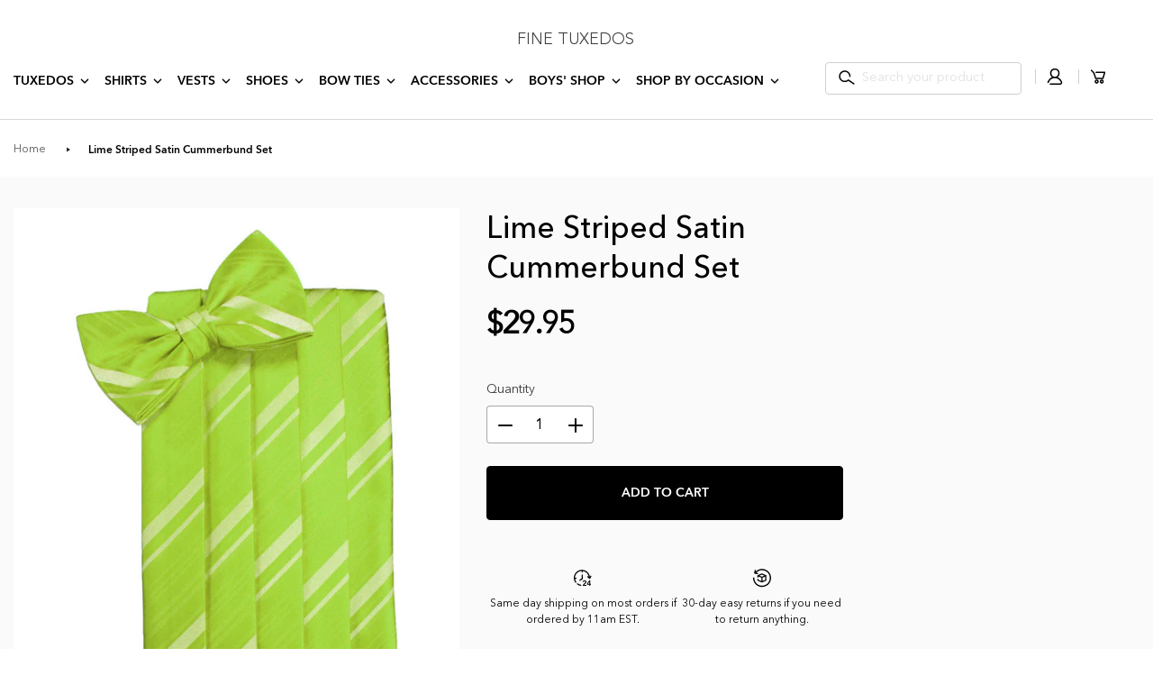

--- FILE ---
content_type: text/html; charset=utf-8
request_url: https://www.finetuxedos.com/products/lime-green-striped-satin-cummerbund-set
body_size: 53916
content:
<!doctype html>
<html class="no-js" lang="en">
<head>

<!-- Google Tag Manager -->
<script>(function(w,d,s,l,i){w[l]=w[l]||[];w[l].push({'gtm.start':
new Date().getTime(),event:'gtm.js'});var f=d.getElementsByTagName(s)[0],
j=d.createElement(s),dl=l!='dataLayer'?'&l='+l:'';j.async=true;j.src=
'https://www.googletagmanager.com/gtm.js?id='+i+dl;f.parentNode.insertBefore(j,f);
})(window,document,'script','dataLayer','GTM-KBHWNFFF');</script>
<!-- End Google Tag Manager -->
  
  <meta charset="utf-8">
  <!--@@@ remove the content="IE=edge,chrome=1"-->
  <meta http-equiv="X-UA-Compatible" content="IE=edge">
  <meta name="viewport" content="width=device-width,initial-scale=1">
  <meta name="theme-color" content="#3a3a3a">

  <link rel="preconnect" href="https://cdn.shopify.com" crossorigin>
  <link rel="preconnect" href="https://fonts.shopifycdn.com" crossorigin>
  <link rel="preconnect" href="https://monorail-edge.shopifysvc.com">
  <script src="//www.finetuxedos.com/cdn/shop/t/55/assets/jquery-min.js?v=133494139889153862371750949882"></script>
  
  <script src="//www.finetuxedos.com/cdn/shop/t/55/assets/slick-carousel.js?v=58134174594824474601750949882"></script>
    <!--@@@ remove the script from as-->
  <link rel="preload" href="//www.finetuxedos.com/cdn/shop/t/55/assets/theme.js?v=152539628678864924021750949882">  
  <link rel="preload" href="//www.finetuxedos.com/cdn/shop/t/55/assets/lazysizes.js?v=63098554868324070131750949882">
  <script src="//www.finetuxedos.com/cdn/shop/t/55/assets/custom_gwl.js?v=155267291033394418851750949882"></script><link rel="canonical" href="https://www.finetuxedos.com/products/lime-green-striped-satin-cummerbund-set"><link rel="shortcut icon" href="//www.finetuxedos.com/cdn/shop/files/favicon_32x32.png?v=1673849143" type="image/png"><title>Lime Cummerbund Set | Striped Satin | On Sale Now!
&ndash; Fine Tuxedos</title><meta name="description" content="Men&#39;s Lime Cummerbund &amp; Bow Tie Set from the Christoforo Cardi Collection. Available in Larger Sizes for Big Men. Currently on Sale...Shop Now &amp; Save!!"><!-- /snippets/social-meta-tags.liquid -->


<meta property="og:site_name" content="Fine Tuxedos">
<meta property="og:url" content="https://www.finetuxedos.com/products/lime-green-striped-satin-cummerbund-set">
<meta property="og:title" content="Lime Cummerbund Set | Striped Satin | On Sale Now!">
<meta property="og:type" content="product">
<meta property="og:description" content="Men&#39;s Lime Cummerbund &amp; Bow Tie Set from the Christoforo Cardi Collection. Available in Larger Sizes for Big Men. Currently on Sale...Shop Now &amp; Save!!"><meta property="og:image" content="http://www.finetuxedos.com/cdn/shop/products/striped-satin-lime-cummerbund_jpg.png?v=1674702948">
  <meta property="og:image:secure_url" content="https://www.finetuxedos.com/cdn/shop/products/striped-satin-lime-cummerbund_jpg.png?v=1674702948">
  <meta property="og:image:width" content="785">
  <meta property="og:image:height" content="1046">
  <meta property="og:price:amount" content="29.95">
  <meta property="og:price:currency" content="USD">



<meta name="twitter:card" content="summary_large_image">
<meta name="twitter:title" content="Lime Cummerbund Set | Striped Satin | On Sale Now!">
<meta name="twitter:description" content="Men&#39;s Lime Cummerbund &amp; Bow Tie Set from the Christoforo Cardi Collection. Available in Larger Sizes for Big Men. Currently on Sale...Shop Now &amp; Save!!">

  
<style data-shopify>
:root {
    --color-text: #3a3a3a;
    --color-text-rgb: 58, 58, 58;
    --color-body-text: #333232;
    --color-sale-text: #EA0606;
    --color-small-button-text-border: #3a3a3a;
    --color-text-field: #ffffff;
    --color-text-field-text: #000000;
    --color-text-field-text-rgb: 0, 0, 0;

    --color-btn-primary: #3a3a3a;
    --color-btn-primary-darker: #212121;
    --color-btn-primary-text: #ffffff;

    --color-blankstate: rgba(51, 50, 50, 0.35);
    --color-blankstate-border: rgba(51, 50, 50, 0.2);
    --color-blankstate-background: rgba(51, 50, 50, 0.1);

    --color-text-focus:#606060;
    --color-overlay-text-focus:#e6e6e6;
    --color-btn-primary-focus:#606060;
    --color-btn-social-focus:#d2d2d2;
    --color-small-button-text-border-focus:#606060;
    --predictive-search-focus:#ededed;

    --color-body: #fafafa;
    --color-bg: #fafafa;
    --color-bg-rgb: 250, 250, 250;
    --color-bg-alt: rgba(51, 50, 50, 0.05);
    --color-bg-currency-selector: rgba(51, 50, 50, 0.2);

    --color-overlay-title-text: #ffffff;
    --color-image-overlay: #685858;
    --color-image-overlay-rgb: 104, 88, 88;--opacity-image-overlay: 0.4;--hover-overlay-opacity: 0.8;

    --color-border: #ebebeb;
    --color-border-form: #cccccc;
    --color-border-form-darker: #b3b3b3;

    --svg-select-icon: url(//www.finetuxedos.com/cdn/shop/t/55/assets/ico-select.svg?v=29003672709104678581750949882);
    --slick-img-url: url(//www.finetuxedos.com/cdn/shop/t/55/assets/ajax-loader.gif?v=41356863302472015721750949882);

    --font-weight-body--bold: 700;
    --font-weight-body--bolder: 700;

    --font-stack-header: Helvetica, Arial, sans-serif;
    --font-style-header: normal;
    --font-weight-header: 700;

    --font-stack-body: Helvetica, Arial, sans-serif;
    --font-style-body: normal;
    --font-weight-body: 400;

    --font-size-header: 26;

    --font-size-base: 15;

    --font-h1-desktop: 35;
    --font-h1-mobile: 32;
    --font-h2-desktop: 20;
    --font-h2-mobile: 18;
    --font-h3-mobile: 20;
    --font-h4-desktop: 17;
    --font-h4-mobile: 15;
    --font-h5-desktop: 15;
    --font-h5-mobile: 13;
    --font-h6-desktop: 14;
    --font-h6-mobile: 12;

    --font-mega-title-large-desktop: 65;

    --font-rich-text-large: 17;
    --font-rich-text-small: 13;

    
--color-video-bg: #ededed;

    
    --global-color-image-loader-primary: rgba(58, 58, 58, 0.06);
    --global-color-image-loader-secondary: rgba(58, 58, 58, 0.12);
  }
</style>


  <style>*,::after,::before{box-sizing:border-box}body{margin:0}body,html{background-color:var(--color-body)}body,button{font-size:calc(var(--font-size-base) * 1px);font-family:var(--font-stack-body);font-style:var(--font-style-body);font-weight:var(--font-weight-body);color:var(--color-text);line-height:1.5}body,button{-webkit-font-smoothing:antialiased;-webkit-text-size-adjust:100%}.border-bottom{border-bottom:1px solid var(--color-border)}.btn--link{background-color:transparent;border:0;margin:0;color:var(--color-text);text-align:left}.text-right{text-align:right}.icon{display:inline-block;width:20px;height:20px;vertical-align:middle;fill:currentColor}.icon__fallback-text,.visually-hidden{position:absolute!important;overflow:hidden;clip:rect(0 0 0 0);height:1px;width:1px;margin:-1px;padding:0;border:0}svg.icon:not(.icon--full-color) circle,svg.icon:not(.icon--full-color) ellipse,svg.icon:not(.icon--full-color) g,svg.icon:not(.icon--full-color) line,svg.icon:not(.icon--full-color) path,svg.icon:not(.icon--full-color) polygon,svg.icon:not(.icon--full-color) polyline,svg.icon:not(.icon--full-color) rect,symbol.icon:not(.icon--full-color) circle,symbol.icon:not(.icon--full-color) ellipse,symbol.icon:not(.icon--full-color) g,symbol.icon:not(.icon--full-color) line,symbol.icon:not(.icon--full-color) path,symbol.icon:not(.icon--full-color) polygon,symbol.icon:not(.icon--full-color) polyline,symbol.icon:not(.icon--full-color) rect{fill:inherit;stroke:inherit}li{list-style:none}.list--inline{padding:0;margin:0}.list--inline>li{display:inline-block;margin-bottom:0;vertical-align:middle}a{color:var(--color-text);text-decoration:none}.h1,.h2,h1,h2{margin:0 0 17.5px;font-family:var(--font-stack-header);font-style:var(--font-style-header);font-weight:var(--font-weight-header);line-height:1.2;overflow-wrap:break-word;word-wrap:break-word}.h1 a,.h2 a,h1 a,h2 a{color:inherit;text-decoration:none;font-weight:inherit}.h1,h1{font-size:calc(((var(--font-h1-desktop))/ (var(--font-size-base))) * 1em);text-transform:none;letter-spacing:0}@media only screen and (max-width:749px){.h1,h1{font-size:calc(((var(--font-h1-mobile))/ (var(--font-size-base))) * 1em)}}.h2,h2{font-size:calc(((var(--font-h2-desktop))/ (var(--font-size-base))) * 1em);text-transform:uppercase;letter-spacing:.1em}@media only screen and (max-width:749px){.h2,h2{font-size:calc(((var(--font-h2-mobile))/ (var(--font-size-base))) * 1em)}}p{color:var(--color-body-text);margin:0 0 19.44444px}@media only screen and (max-width:749px){p{font-size:calc(((var(--font-size-base) - 1)/ (var(--font-size-base))) * 1em)}}p:last-child{margin-bottom:0}@media only screen and (max-width:749px){.small--hide{display:none!important}}.grid{list-style:none;margin:0;padding:0;margin-left:-30px}.grid::after{content:'';display:table;clear:both}@media only screen and (max-width:749px){.grid{margin-left:-22px}}.grid::after{content:'';display:table;clear:both}.grid--no-gutters{margin-left:0}.grid--no-gutters .grid__item{padding-left:0}.grid--table{display:table;table-layout:fixed;width:100%}.grid--table>.grid__item{float:none;display:table-cell;vertical-align:middle}.grid__item{float:left;padding-left:30px;width:100%}@media only screen and (max-width:749px){.grid__item{padding-left:22px}}.grid__item[class*="--push"]{position:relative}@media only screen and (min-width:750px){.medium-up--one-quarter{width:25%}.medium-up--push-one-third{width:33.33%}.medium-up--one-half{width:50%}.medium-up--push-one-third{left:33.33%;position:relative}}.site-header{position:relative;background-color:var(--color-body)}@media only screen and (max-width:749px){.site-header{border-bottom:1px solid var(--color-border)}}@media only screen and (min-width:750px){.site-header{padding:0 55px}.site-header.logo--center{padding-top:30px}}.site-header__logo{margin:15px 0}.logo-align--center .site-header__logo{text-align:center;margin:0 auto}@media only screen and (max-width:749px){.logo-align--center .site-header__logo{text-align:left;margin:15px 0}}@media only screen and (max-width:749px){.site-header__logo{padding-left:22px;text-align:left}.site-header__logo img{margin:0}}.site-header__logo-link{display:inline-block;word-break:break-word}@media only screen and (min-width:750px){.logo-align--center .site-header__logo-link{margin:0 auto}}.site-header__logo-image{display:block}@media only screen and (min-width:750px){.site-header__logo-image{margin:0 auto}}.site-header__logo-image img{width:100%}.site-header__logo-image--centered img{margin:0 auto}.site-header__logo img{display:block}.site-header__icons{position:relative;white-space:nowrap}@media only screen and (max-width:749px){.site-header__icons{width:auto;padding-right:13px}.site-header__icons .btn--link,.site-header__icons .site-header__cart{font-size:calc(((var(--font-size-base))/ (var(--font-size-base))) * 1em)}}.site-header__icons-wrapper{position:relative;display:-webkit-flex;display:-ms-flexbox;display:flex;width:100%;-ms-flex-align:center;-webkit-align-items:center;-moz-align-items:center;-ms-align-items:center;-o-align-items:center;align-items:center;-webkit-justify-content:flex-end;-ms-justify-content:flex-end;justify-content:flex-end}.site-header__account,.site-header__cart,.site-header__search{position:relative}.site-header__search.site-header__icon{display:none}@media only screen and (min-width:1400px){.site-header__search.site-header__icon{display:block}}.site-header__search-toggle{display:block}@media only screen and (min-width:750px){.site-header__account,.site-header__cart{padding:10px 11px}}.site-header__cart-title,.site-header__search-title{position:absolute!important;overflow:hidden;clip:rect(0 0 0 0);height:1px;width:1px;margin:-1px;padding:0;border:0;display:block;vertical-align:middle}.site-header__cart-title{margin-right:3px}.site-header__cart-count{display:flex;align-items:center;justify-content:center;position:absolute;right:.4rem;top:.2rem;font-weight:700;background-color:var(--color-btn-primary);color:var(--color-btn-primary-text);border-radius:50%;min-width:1em;height:1em}.site-header__cart-count span{font-family:HelveticaNeue,"Helvetica Neue",Helvetica,Arial,sans-serif;font-size:calc(11em / 16);line-height:1}@media only screen and (max-width:749px){.site-header__cart-count{top:calc(7em / 16);right:0;border-radius:50%;min-width:calc(19em / 16);height:calc(19em / 16)}}@media only screen and (max-width:749px){.site-header__cart-count span{padding:.25em calc(6em / 16);font-size:12px}}.site-header__menu{display:none}@media only screen and (max-width:749px){.site-header__icon{display:inline-block;vertical-align:middle;padding:10px 11px;margin:0}}@media only screen and (min-width:750px){.site-header__icon .icon-search{margin-right:3px}}.announcement-bar{z-index:10;position:relative;text-align:center;border-bottom:1px solid transparent;padding:2px}.announcement-bar__link{display:block}.announcement-bar__message{display:block;padding:11px 22px;font-size:calc(((16)/ (var(--font-size-base))) * 1em);font-weight:var(--font-weight-header)}@media only screen and (min-width:750px){.announcement-bar__message{padding-left:55px;padding-right:55px}}.site-nav{position:relative;padding:0;text-align:center;margin:25px 0}.site-nav a{padding:3px 10px}.site-nav__link{display:block;white-space:nowrap}.site-nav--centered .site-nav__link{padding-top:0}.site-nav__link .icon-chevron-down{width:calc(8em / 16);height:calc(8em / 16);margin-left:.5rem}.site-nav__label{border-bottom:1px solid transparent}.site-nav__link--active .site-nav__label{border-bottom-color:var(--color-text)}.site-nav__link--button{border:none;background-color:transparent;padding:3px 10px}.site-header__mobile-nav{z-index:11;position:relative;background-color:var(--color-body)}@media only screen and (max-width:749px){.site-header__mobile-nav{display:-webkit-flex;display:-ms-flexbox;display:flex;width:100%;-ms-flex-align:center;-webkit-align-items:center;-moz-align-items:center;-ms-align-items:center;-o-align-items:center;align-items:center}}.mobile-nav--open .icon-close{display:none}.main-content{opacity:0}.main-content .shopify-section{display:none}.main-content .shopify-section:first-child{display:inherit}.critical-hidden{display:none}</style>

   <link rel="stylesheet" href="//www.finetuxedos.com/cdn/shop/t/55/assets/theme.css?v=70359135893078003191750949882" type="text/css">
  <link rel="stylesheet" href="//www.finetuxedos.com/cdn/shop/t/55/assets/custom_gwl.css?v=82545068029733568671751081520" type="text/css">
  
  <link href="//www.finetuxedos.com/cdn/shop/t/55/assets/swatch.css?v=123222978858731818471750949882" rel="stylesheet" type="text/css" media="all" />
  <script src="//www.finetuxedos.com/cdn/shop/t/55/assets/custom_common.js?v=135734334244763171891750949882"></script>
  <style>
    
    
    
    
    
    
  </style>

  <script>
    var theme = {
      breakpoints: {
        medium: 750,
        large: 990,
        widescreen: 1400
      },
      strings: {
        addToCart: "Add to cart",
        soldOut: "Sold out",
        unavailable: "Unavailable",
        regularPrice: "Regular price",
        salePrice: "Sale price",
        sale: "Sale",
        fromLowestPrice: "from [price]",
        vendor: "Vendor",
        showMore: "Show More",
        showLess: "Show Less",
        searchFor: "Search for",
        addressError: "Error looking up that address",
        addressNoResults: "No results for that address",
        addressQueryLimit: "You have exceeded the Google API usage limit. Consider upgrading to a \u003ca href=\"https:\/\/developers.google.com\/maps\/premium\/usage-limits\"\u003ePremium Plan\u003c\/a\u003e.",
        authError: "There was a problem authenticating your Google Maps account.",
        newWindow: "Opens in a new window.",
        external: "Opens external website.",
        newWindowExternal: "Opens external website in a new window.",
        removeLabel: "Remove [product]",
        update: "Update",
        quantity: "Quantity",
        discountedTotal: "Discounted total",
        regularTotal: "Regular total",
        priceColumn: "See Price column for discount details.",
        quantityMinimumMessage: "Quantity must be 1 or more",
        cartError: "There was an error while updating your cart. Please try again.",
        removedItemMessage: "Removed \u003cspan class=\"cart__removed-product-details\"\u003e([quantity]) [link]\u003c\/span\u003e from your cart.",
        unitPrice: "Unit price",
        unitPriceSeparator: "per",
        oneCartCount: "1 item",
        otherCartCount: "[count] items",
        quantityLabel: "Quantity: [count]",
        products: "Products",
        loading: "Loading",
        number_of_results: "[result_number] of [results_count]",
        number_of_results_found: "[results_count] results found",
        one_result_found: "1 result found"
      },
      moneyFormat: "${{amount}}",
      moneyFormatWithCurrency: "${{amount}} USD",
      settings: {
        predictiveSearchEnabled: false,
        predictiveSearchShowPrice: false,
        predictiveSearchShowVendor: false
      },
      stylesheet: "//www.finetuxedos.com/cdn/shop/t/55/assets/theme.css?v=70359135893078003191750949882"
    };document.documentElement.className = document.documentElement.className.replace('no-js', 'js');
  </script><script src="//www.finetuxedos.com/cdn/shop/t/55/assets/theme.js?v=152539628678864924021750949882" defer="defer"></script>
 
  <script src="//www.finetuxedos.com/cdn/shop/t/55/assets/lazysizes.js?v=63098554868324070131750949882" async="async"></script>
 
<!--@@@ remove the type="text/javascript"-->
  <script>
    if (window.MSInputMethodContext && document.documentMode) {
      var scripts = document.getElementsByTagName('script')[0];
      var polyfill = document.createElement("script");
      polyfill.defer = true;
      polyfill.src = "//www.finetuxedos.com/cdn/shop/t/55/assets/ie11CustomProperties.min.js?v=146208399201472936201750949882";

      scripts.parentNode.insertBefore(polyfill, scripts);
    }
  </script>

  <script>window.performance && window.performance.mark && window.performance.mark('shopify.content_for_header.start');</script><meta id="shopify-digital-wallet" name="shopify-digital-wallet" content="/13774587/digital_wallets/dialog">
<meta name="shopify-checkout-api-token" content="fcfd3ccbdeef1b4849d2ff24a24c3ab6">
<meta id="in-context-paypal-metadata" data-shop-id="13774587" data-venmo-supported="true" data-environment="production" data-locale="en_US" data-paypal-v4="true" data-currency="USD">
<link rel="alternate" type="application/json+oembed" href="https://www.finetuxedos.com/products/lime-green-striped-satin-cummerbund-set.oembed">
<script async="async" src="/checkouts/internal/preloads.js?locale=en-US"></script>
<link rel="preconnect" href="https://shop.app" crossorigin="anonymous">
<script async="async" src="https://shop.app/checkouts/internal/preloads.js?locale=en-US&shop_id=13774587" crossorigin="anonymous"></script>
<script id="shopify-features" type="application/json">{"accessToken":"fcfd3ccbdeef1b4849d2ff24a24c3ab6","betas":["rich-media-storefront-analytics"],"domain":"www.finetuxedos.com","predictiveSearch":true,"shopId":13774587,"locale":"en"}</script>
<script>var Shopify = Shopify || {};
Shopify.shop = "fine-tuxedos.myshopify.com";
Shopify.locale = "en";
Shopify.currency = {"active":"USD","rate":"1.0"};
Shopify.country = "US";
Shopify.theme = {"name":"IN PROGRESS | Finetuxedos [Sep RK 17-01-2023...","id":134111723633,"schema_name":"Debut","schema_version":"17.13.0","theme_store_id":null,"role":"main"};
Shopify.theme.handle = "null";
Shopify.theme.style = {"id":null,"handle":null};
Shopify.cdnHost = "www.finetuxedos.com/cdn";
Shopify.routes = Shopify.routes || {};
Shopify.routes.root = "/";</script>
<script type="module">!function(o){(o.Shopify=o.Shopify||{}).modules=!0}(window);</script>
<script>!function(o){function n(){var o=[];function n(){o.push(Array.prototype.slice.apply(arguments))}return n.q=o,n}var t=o.Shopify=o.Shopify||{};t.loadFeatures=n(),t.autoloadFeatures=n()}(window);</script>
<script>
  window.ShopifyPay = window.ShopifyPay || {};
  window.ShopifyPay.apiHost = "shop.app\/pay";
  window.ShopifyPay.redirectState = null;
</script>
<script id="shop-js-analytics" type="application/json">{"pageType":"product"}</script>
<script defer="defer" async type="module" src="//www.finetuxedos.com/cdn/shopifycloud/shop-js/modules/v2/client.init-shop-cart-sync_D0dqhulL.en.esm.js"></script>
<script defer="defer" async type="module" src="//www.finetuxedos.com/cdn/shopifycloud/shop-js/modules/v2/chunk.common_CpVO7qML.esm.js"></script>
<script type="module">
  await import("//www.finetuxedos.com/cdn/shopifycloud/shop-js/modules/v2/client.init-shop-cart-sync_D0dqhulL.en.esm.js");
await import("//www.finetuxedos.com/cdn/shopifycloud/shop-js/modules/v2/chunk.common_CpVO7qML.esm.js");

  window.Shopify.SignInWithShop?.initShopCartSync?.({"fedCMEnabled":true,"windoidEnabled":true});

</script>
<script>
  window.Shopify = window.Shopify || {};
  if (!window.Shopify.featureAssets) window.Shopify.featureAssets = {};
  window.Shopify.featureAssets['shop-js'] = {"shop-cart-sync":["modules/v2/client.shop-cart-sync_D9bwt38V.en.esm.js","modules/v2/chunk.common_CpVO7qML.esm.js"],"init-fed-cm":["modules/v2/client.init-fed-cm_BJ8NPuHe.en.esm.js","modules/v2/chunk.common_CpVO7qML.esm.js"],"init-shop-email-lookup-coordinator":["modules/v2/client.init-shop-email-lookup-coordinator_pVrP2-kG.en.esm.js","modules/v2/chunk.common_CpVO7qML.esm.js"],"shop-cash-offers":["modules/v2/client.shop-cash-offers_CNh7FWN-.en.esm.js","modules/v2/chunk.common_CpVO7qML.esm.js","modules/v2/chunk.modal_DKF6x0Jh.esm.js"],"init-shop-cart-sync":["modules/v2/client.init-shop-cart-sync_D0dqhulL.en.esm.js","modules/v2/chunk.common_CpVO7qML.esm.js"],"init-windoid":["modules/v2/client.init-windoid_DaoAelzT.en.esm.js","modules/v2/chunk.common_CpVO7qML.esm.js"],"shop-toast-manager":["modules/v2/client.shop-toast-manager_1DND8Tac.en.esm.js","modules/v2/chunk.common_CpVO7qML.esm.js"],"pay-button":["modules/v2/client.pay-button_CFeQi1r6.en.esm.js","modules/v2/chunk.common_CpVO7qML.esm.js"],"shop-button":["modules/v2/client.shop-button_Ca94MDdQ.en.esm.js","modules/v2/chunk.common_CpVO7qML.esm.js"],"shop-login-button":["modules/v2/client.shop-login-button_DPYNfp1Z.en.esm.js","modules/v2/chunk.common_CpVO7qML.esm.js","modules/v2/chunk.modal_DKF6x0Jh.esm.js"],"avatar":["modules/v2/client.avatar_BTnouDA3.en.esm.js"],"shop-follow-button":["modules/v2/client.shop-follow-button_BMKh4nJE.en.esm.js","modules/v2/chunk.common_CpVO7qML.esm.js","modules/v2/chunk.modal_DKF6x0Jh.esm.js"],"init-customer-accounts-sign-up":["modules/v2/client.init-customer-accounts-sign-up_CJXi5kRN.en.esm.js","modules/v2/client.shop-login-button_DPYNfp1Z.en.esm.js","modules/v2/chunk.common_CpVO7qML.esm.js","modules/v2/chunk.modal_DKF6x0Jh.esm.js"],"init-shop-for-new-customer-accounts":["modules/v2/client.init-shop-for-new-customer-accounts_BoBxkgWu.en.esm.js","modules/v2/client.shop-login-button_DPYNfp1Z.en.esm.js","modules/v2/chunk.common_CpVO7qML.esm.js","modules/v2/chunk.modal_DKF6x0Jh.esm.js"],"init-customer-accounts":["modules/v2/client.init-customer-accounts_DCuDTzpR.en.esm.js","modules/v2/client.shop-login-button_DPYNfp1Z.en.esm.js","modules/v2/chunk.common_CpVO7qML.esm.js","modules/v2/chunk.modal_DKF6x0Jh.esm.js"],"checkout-modal":["modules/v2/client.checkout-modal_U_3e4VxF.en.esm.js","modules/v2/chunk.common_CpVO7qML.esm.js","modules/v2/chunk.modal_DKF6x0Jh.esm.js"],"lead-capture":["modules/v2/client.lead-capture_DEgn0Z8u.en.esm.js","modules/v2/chunk.common_CpVO7qML.esm.js","modules/v2/chunk.modal_DKF6x0Jh.esm.js"],"shop-login":["modules/v2/client.shop-login_CoM5QKZ_.en.esm.js","modules/v2/chunk.common_CpVO7qML.esm.js","modules/v2/chunk.modal_DKF6x0Jh.esm.js"],"payment-terms":["modules/v2/client.payment-terms_BmrqWn8r.en.esm.js","modules/v2/chunk.common_CpVO7qML.esm.js","modules/v2/chunk.modal_DKF6x0Jh.esm.js"]};
</script>
<script>(function() {
  var isLoaded = false;
  function asyncLoad() {
    if (isLoaded) return;
    isLoaded = true;
    var urls = ["https:\/\/cdn.shopify.com\/s\/files\/1\/1377\/4587\/t\/44\/assets\/globo.filter.init.js?shop=fine-tuxedos.myshopify.com","https:\/\/assets.smartwishlist.webmarked.net\/static\/v6\/smartwishlist.js?shop=fine-tuxedos.myshopify.com","https:\/\/cdn.shopify.com\/s\/files\/1\/1377\/4587\/t\/11\/assets\/sca-qv-scripts-noconfig.js?v=1627980309\u0026shop=fine-tuxedos.myshopify.com","https:\/\/cdn.vstar.app\/static\/js\/thankyou.js?shop=fine-tuxedos.myshopify.com"];
    for (var i = 0; i < urls.length; i++) {
      var s = document.createElement('script');
      s.type = 'text/javascript';
      s.async = true;
      s.src = urls[i];
      var x = document.getElementsByTagName('script')[0];
      x.parentNode.insertBefore(s, x);
    }
  };
  if(window.attachEvent) {
    window.attachEvent('onload', asyncLoad);
  } else {
    window.addEventListener('load', asyncLoad, false);
  }
})();</script>
<script id="__st">var __st={"a":13774587,"offset":-18000,"reqid":"242ff6d1-9e33-43f8-acbf-63a14902f4e9-1764703917","pageurl":"www.finetuxedos.com\/products\/lime-green-striped-satin-cummerbund-set","u":"0a5bdf83f26e","p":"product","rtyp":"product","rid":8618530061};</script>
<script>window.ShopifyPaypalV4VisibilityTracking = true;</script>
<script id="captcha-bootstrap">!function(){'use strict';const t='contact',e='account',n='new_comment',o=[[t,t],['blogs',n],['comments',n],[t,'customer']],c=[[e,'customer_login'],[e,'guest_login'],[e,'recover_customer_password'],[e,'create_customer']],r=t=>t.map((([t,e])=>`form[action*='/${t}']:not([data-nocaptcha='true']) input[name='form_type'][value='${e}']`)).join(','),a=t=>()=>t?[...document.querySelectorAll(t)].map((t=>t.form)):[];function s(){const t=[...o],e=r(t);return a(e)}const i='password',u='form_key',d=['recaptcha-v3-token','g-recaptcha-response','h-captcha-response',i],f=()=>{try{return window.sessionStorage}catch{return}},m='__shopify_v',_=t=>t.elements[u];function p(t,e,n=!1){try{const o=window.sessionStorage,c=JSON.parse(o.getItem(e)),{data:r}=function(t){const{data:e,action:n}=t;return t[m]||n?{data:e,action:n}:{data:t,action:n}}(c);for(const[e,n]of Object.entries(r))t.elements[e]&&(t.elements[e].value=n);n&&o.removeItem(e)}catch(o){console.error('form repopulation failed',{error:o})}}const l='form_type',E='cptcha';function T(t){t.dataset[E]=!0}const w=window,h=w.document,L='Shopify',v='ce_forms',y='captcha';let A=!1;((t,e)=>{const n=(g='f06e6c50-85a8-45c8-87d0-21a2b65856fe',I='https://cdn.shopify.com/shopifycloud/storefront-forms-hcaptcha/ce_storefront_forms_captcha_hcaptcha.v1.5.2.iife.js',D={infoText:'Protected by hCaptcha',privacyText:'Privacy',termsText:'Terms'},(t,e,n)=>{const o=w[L][v],c=o.bindForm;if(c)return c(t,g,e,D).then(n);var r;o.q.push([[t,g,e,D],n]),r=I,A||(h.body.append(Object.assign(h.createElement('script'),{id:'captcha-provider',async:!0,src:r})),A=!0)});var g,I,D;w[L]=w[L]||{},w[L][v]=w[L][v]||{},w[L][v].q=[],w[L][y]=w[L][y]||{},w[L][y].protect=function(t,e){n(t,void 0,e),T(t)},Object.freeze(w[L][y]),function(t,e,n,w,h,L){const[v,y,A,g]=function(t,e,n){const i=e?o:[],u=t?c:[],d=[...i,...u],f=r(d),m=r(i),_=r(d.filter((([t,e])=>n.includes(e))));return[a(f),a(m),a(_),s()]}(w,h,L),I=t=>{const e=t.target;return e instanceof HTMLFormElement?e:e&&e.form},D=t=>v().includes(t);t.addEventListener('submit',(t=>{const e=I(t);if(!e)return;const n=D(e)&&!e.dataset.hcaptchaBound&&!e.dataset.recaptchaBound,o=_(e),c=g().includes(e)&&(!o||!o.value);(n||c)&&t.preventDefault(),c&&!n&&(function(t){try{if(!f())return;!function(t){const e=f();if(!e)return;const n=_(t);if(!n)return;const o=n.value;o&&e.removeItem(o)}(t);const e=Array.from(Array(32),(()=>Math.random().toString(36)[2])).join('');!function(t,e){_(t)||t.append(Object.assign(document.createElement('input'),{type:'hidden',name:u})),t.elements[u].value=e}(t,e),function(t,e){const n=f();if(!n)return;const o=[...t.querySelectorAll(`input[type='${i}']`)].map((({name:t})=>t)),c=[...d,...o],r={};for(const[a,s]of new FormData(t).entries())c.includes(a)||(r[a]=s);n.setItem(e,JSON.stringify({[m]:1,action:t.action,data:r}))}(t,e)}catch(e){console.error('failed to persist form',e)}}(e),e.submit())}));const S=(t,e)=>{t&&!t.dataset[E]&&(n(t,e.some((e=>e===t))),T(t))};for(const o of['focusin','change'])t.addEventListener(o,(t=>{const e=I(t);D(e)&&S(e,y())}));const B=e.get('form_key'),M=e.get(l),P=B&&M;t.addEventListener('DOMContentLoaded',(()=>{const t=y();if(P)for(const e of t)e.elements[l].value===M&&p(e,B);[...new Set([...A(),...v().filter((t=>'true'===t.dataset.shopifyCaptcha))])].forEach((e=>S(e,t)))}))}(h,new URLSearchParams(w.location.search),n,t,e,['guest_login'])})(!0,!0)}();</script>
<script integrity="sha256-52AcMU7V7pcBOXWImdc/TAGTFKeNjmkeM1Pvks/DTgc=" data-source-attribution="shopify.loadfeatures" defer="defer" src="//www.finetuxedos.com/cdn/shopifycloud/storefront/assets/storefront/load_feature-81c60534.js" crossorigin="anonymous"></script>
<script crossorigin="anonymous" defer="defer" src="//www.finetuxedos.com/cdn/shopifycloud/storefront/assets/shopify_pay/storefront-65b4c6d7.js?v=20250812"></script>
<script data-source-attribution="shopify.dynamic_checkout.dynamic.init">var Shopify=Shopify||{};Shopify.PaymentButton=Shopify.PaymentButton||{isStorefrontPortableWallets:!0,init:function(){window.Shopify.PaymentButton.init=function(){};var t=document.createElement("script");t.src="https://www.finetuxedos.com/cdn/shopifycloud/portable-wallets/latest/portable-wallets.en.js",t.type="module",document.head.appendChild(t)}};
</script>
<script data-source-attribution="shopify.dynamic_checkout.buyer_consent">
  function portableWalletsHideBuyerConsent(e){var t=document.getElementById("shopify-buyer-consent"),n=document.getElementById("shopify-subscription-policy-button");t&&n&&(t.classList.add("hidden"),t.setAttribute("aria-hidden","true"),n.removeEventListener("click",e))}function portableWalletsShowBuyerConsent(e){var t=document.getElementById("shopify-buyer-consent"),n=document.getElementById("shopify-subscription-policy-button");t&&n&&(t.classList.remove("hidden"),t.removeAttribute("aria-hidden"),n.addEventListener("click",e))}window.Shopify?.PaymentButton&&(window.Shopify.PaymentButton.hideBuyerConsent=portableWalletsHideBuyerConsent,window.Shopify.PaymentButton.showBuyerConsent=portableWalletsShowBuyerConsent);
</script>
<script data-source-attribution="shopify.dynamic_checkout.cart.bootstrap">document.addEventListener("DOMContentLoaded",(function(){function t(){return document.querySelector("shopify-accelerated-checkout-cart, shopify-accelerated-checkout")}if(t())Shopify.PaymentButton.init();else{new MutationObserver((function(e,n){t()&&(Shopify.PaymentButton.init(),n.disconnect())})).observe(document.body,{childList:!0,subtree:!0})}}));
</script>
<link id="shopify-accelerated-checkout-styles" rel="stylesheet" media="screen" href="https://www.finetuxedos.com/cdn/shopifycloud/portable-wallets/latest/accelerated-checkout-backwards-compat.css" crossorigin="anonymous">
<style id="shopify-accelerated-checkout-cart">
        #shopify-buyer-consent {
  margin-top: 1em;
  display: inline-block;
  width: 100%;
}

#shopify-buyer-consent.hidden {
  display: none;
}

#shopify-subscription-policy-button {
  background: none;
  border: none;
  padding: 0;
  text-decoration: underline;
  font-size: inherit;
  cursor: pointer;
}

#shopify-subscription-policy-button::before {
  box-shadow: none;
}

      </style>

<script>window.performance && window.performance.mark && window.performance.mark('shopify.content_for_header.end');</script>
  

   <script src="https://cdn.younet.network/main.js"></script>

<meta name="google-site-verification" content="xnR9FWEhx_uWNJDsAdpY9W1r_uIbZWHRKhko4qRJhXM" />

<!-- BEGIN app block: shopify://apps/pandectes-gdpr/blocks/banner/58c0baa2-6cc1-480c-9ea6-38d6d559556a -->
  
    <script>
      if (!window.PandectesRulesSettings) {
        window.PandectesRulesSettings = {"store":{"id":13774587,"adminMode":false,"headless":false,"storefrontRootDomain":"","checkoutRootDomain":"","storefrontAccessToken":""},"banner":{"revokableTrigger":false,"cookiesBlockedByDefault":"7","hybridStrict":false,"isActive":true},"geolocation":{"auOnly":false,"brOnly":false,"caOnly":false,"chOnly":false,"euOnly":false,"jpOnly":false,"nzOnly":false,"quOnly":false,"thOnly":false,"zaOnly":false,"canadaOnly":false,"canadaLaw25":false,"canadaPipeda":false,"globalVisibility":true},"blocker":{"isActive":false,"googleConsentMode":{"isActive":true,"id":"GTM-KBHWNFFF","analyticsId":"G-X2K6XCSR5N, GT-NFXCRN6","onlyGtm":false,"adwordsId":"AW-1071261820","adStorageCategory":4,"analyticsStorageCategory":2,"functionalityStorageCategory":1,"personalizationStorageCategory":1,"securityStorageCategory":0,"customEvent":false,"redactData":false,"urlPassthrough":false,"dataLayerProperty":"dataLayer","waitForUpdate":500,"useNativeChannel":false,"debugMode":false},"facebookPixel":{"isActive":false,"id":"","ldu":false},"microsoft":{"isActive":false,"uetTags":""},"clarity":{"isActive":false,"id":""},"rakuten":{"isActive":false,"cmp":false,"ccpa":false},"gpcIsActive":true,"klaviyoIsActive":false,"defaultBlocked":7,"patterns":{"whiteList":[],"blackList":{"1":[],"2":[],"4":[],"8":[]},"iframesWhiteList":[],"iframesBlackList":{"1":[],"2":[],"4":[],"8":[]},"beaconsWhiteList":[],"beaconsBlackList":{"1":[],"2":[],"4":[],"8":[]}}}};
        window.PandectesRulesSettings.auto = true;
        const rulesScript = document.createElement('script');
        rulesScript.src = "https://cdn.shopify.com/extensions/019a9c14-79c2-773b-aba3-14da278f73ef/gdpr-200/assets/pandectes-rules.js";
        const firstChild = document.head.firstChild;
        document.head.insertBefore(rulesScript, firstChild);
      }
    </script>
  
  <script>
    
      window.PandectesSettings = {"store":{"id":13774587,"plan":"plus","theme":"IN PROGRESS | Finetuxedos [Sep RK 17-01-2023...","primaryLocale":"en","adminMode":false,"headless":false,"storefrontRootDomain":"","checkoutRootDomain":"","storefrontAccessToken":""},"tsPublished":1757457209,"declaration":{"declDays":"","declName":"","declPath":"","declType":"","isActive":false,"showType":true,"declHours":"","declYears":"","declDomain":"","declMonths":"","declMinutes":"","declPurpose":"","declSeconds":"","declSession":"","showPurpose":false,"declProvider":"","showProvider":true,"declIntroText":"","declRetention":"","declFirstParty":"","declThirdParty":"","showDateGenerated":true},"language":{"unpublished":[],"languageMode":"Single","fallbackLanguage":"en","languageDetection":"locale","languagesSupported":[]},"texts":{"managed":{"headerText":{"en":"We respect your privacy"},"consentText":{"en":"This website uses cookies to ensure you get the best experience."},"linkText":{"en":"Learn more"},"imprintText":{"en":"Imprint"},"googleLinkText":{"en":"Google's Privacy Terms"},"allowButtonText":{"en":"Accept"},"denyButtonText":{"en":"Decline"},"dismissButtonText":{"en":"Ok"},"leaveSiteButtonText":{"en":"Leave this site"},"preferencesButtonText":{"en":"Preferences"},"cookiePolicyText":{"en":"Cookie policy"},"preferencesPopupTitleText":{"en":"Manage consent preferences"},"preferencesPopupIntroText":{"en":"We use cookies to optimize website functionality, analyze the performance, and provide personalized experience to you. Some cookies are essential to make the website operate and function correctly. Those cookies cannot be disabled. In this window you can manage your preference of cookies."},"preferencesPopupSaveButtonText":{"en":"Save preferences"},"preferencesPopupCloseButtonText":{"en":"Close"},"preferencesPopupAcceptAllButtonText":{"en":"Accept all"},"preferencesPopupRejectAllButtonText":{"en":"Reject all"},"cookiesDetailsText":{"en":"Cookies details"},"preferencesPopupAlwaysAllowedText":{"en":"Always allowed"},"accessSectionParagraphText":{"en":"You have the right to request access to your data at any time."},"accessSectionTitleText":{"en":"Data portability"},"accessSectionAccountInfoActionText":{"en":"Personal data"},"accessSectionDownloadReportActionText":{"en":"Request export"},"accessSectionGDPRRequestsActionText":{"en":"Data subject requests"},"accessSectionOrdersRecordsActionText":{"en":"Orders"},"rectificationSectionParagraphText":{"en":"You have the right to request your data to be updated whenever you think it is appropriate."},"rectificationSectionTitleText":{"en":"Data Rectification"},"rectificationCommentPlaceholder":{"en":"Describe what you want to be updated"},"rectificationCommentValidationError":{"en":"Comment is required"},"rectificationSectionEditAccountActionText":{"en":"Request an update"},"erasureSectionTitleText":{"en":"Right to be forgotten"},"erasureSectionParagraphText":{"en":"You have the right to ask all your data to be erased. After that, you will no longer be able to access your account."},"erasureSectionRequestDeletionActionText":{"en":"Request personal data deletion"},"consentDate":{"en":"Consent date"},"consentId":{"en":"Consent ID"},"consentSectionChangeConsentActionText":{"en":"Change consent preference"},"consentSectionConsentedText":{"en":"You consented to the cookies policy of this website on"},"consentSectionNoConsentText":{"en":"You have not consented to the cookies policy of this website."},"consentSectionTitleText":{"en":"Your cookie consent"},"consentStatus":{"en":"Consent preference"},"confirmationFailureMessage":{"en":"Your request was not verified. Please try again and if problem persists, contact store owner for assistance"},"confirmationFailureTitle":{"en":"A problem occurred"},"confirmationSuccessMessage":{"en":"We will soon get back to you as to your request."},"confirmationSuccessTitle":{"en":"Your request is verified"},"guestsSupportEmailFailureMessage":{"en":"Your request was not submitted. Please try again and if problem persists, contact store owner for assistance."},"guestsSupportEmailFailureTitle":{"en":"A problem occurred"},"guestsSupportEmailPlaceholder":{"en":"E-mail address"},"guestsSupportEmailSuccessMessage":{"en":"If you are registered as a customer of this store, you will soon receive an email with instructions on how to proceed."},"guestsSupportEmailSuccessTitle":{"en":"Thank you for your request"},"guestsSupportEmailValidationError":{"en":"Email is not valid"},"guestsSupportInfoText":{"en":"Please login with your customer account to further proceed."},"submitButton":{"en":"Submit"},"submittingButton":{"en":"Submitting..."},"cancelButton":{"en":"Cancel"},"declIntroText":{"en":"We use cookies to optimize website functionality, analyze the performance, and provide personalized experience to you. Some cookies are essential to make the website operate and function correctly. Those cookies cannot be disabled. In this window you can manage your preference of cookies."},"declName":{"en":"Name"},"declPurpose":{"en":"Purpose"},"declType":{"en":"Type"},"declRetention":{"en":"Retention"},"declProvider":{"en":"Provider"},"declFirstParty":{"en":"First-party"},"declThirdParty":{"en":"Third-party"},"declSeconds":{"en":"seconds"},"declMinutes":{"en":"minutes"},"declHours":{"en":"hours"},"declDays":{"en":"days"},"declMonths":{"en":"months"},"declYears":{"en":"years"},"declSession":{"en":"Session"},"declDomain":{"en":"Domain"},"declPath":{"en":"Path"}},"categories":{"strictlyNecessaryCookiesTitleText":{"en":"Strictly necessary cookies"},"strictlyNecessaryCookiesDescriptionText":{"en":"These cookies are essential in order to enable you to move around the website and use its features, such as accessing secure areas of the website. The website cannot function properly without these cookies."},"functionalityCookiesTitleText":{"en":"Functional cookies"},"functionalityCookiesDescriptionText":{"en":"These cookies enable the site to provide enhanced functionality and personalisation. They may be set by us or by third party providers whose services we have added to our pages. If you do not allow these cookies then some or all of these services may not function properly."},"performanceCookiesTitleText":{"en":"Performance cookies"},"performanceCookiesDescriptionText":{"en":"These cookies enable us to monitor and improve the performance of our website. For example, they allow us to count visits, identify traffic sources and see which parts of the site are most popular."},"targetingCookiesTitleText":{"en":"Targeting cookies"},"targetingCookiesDescriptionText":{"en":"These cookies may be set through our site by our advertising partners. They may be used by those companies to build a profile of your interests and show you relevant adverts on other sites.    They do not store directly personal information, but are based on uniquely identifying your browser and internet device. If you do not allow these cookies, you will experience less targeted advertising."},"unclassifiedCookiesTitleText":{"en":"Unclassified cookies"},"unclassifiedCookiesDescriptionText":{"en":"Unclassified cookies are cookies that we are in the process of classifying, together with the providers of individual cookies."}},"auto":{}},"library":{"previewMode":false,"fadeInTimeout":0,"defaultBlocked":7,"showLink":true,"showImprintLink":false,"showGoogleLink":false,"enabled":true,"cookie":{"expiryDays":365,"secure":true,"domain":""},"dismissOnScroll":false,"dismissOnWindowClick":false,"dismissOnTimeout":false,"palette":{"popup":{"background":"#FFFFFF","backgroundForCalculations":{"a":1,"b":255,"g":255,"r":255},"text":"#000000"},"button":{"background":"transparent","backgroundForCalculations":{"a":1,"b":255,"g":255,"r":255},"text":"#000000","textForCalculation":{"a":1,"b":0,"g":0,"r":0},"border":"#000000"}},"content":{"href":"/policies/privacy-policy","imprintHref":"","close":"&#10005;","target":"","logo":"<img class=\"cc-banner-logo\" style=\"max-height: 40px;\" src=\"https://fine-tuxedos.myshopify.com/cdn/shop/files/pandectes-banner-logo.png\" alt=\"Cookie banner\" />"},"window":"<div role=\"dialog\" aria-label=\"{{header}}\" aria-describedby=\"cookieconsent:desc\" id=\"pandectes-banner\" class=\"cc-window-wrapper cc-top-wrapper\"><div class=\"pd-cookie-banner-window cc-window {{classes}}\"><!--googleoff: all-->{{children}}<!--googleon: all--></div></div>","compliance":{"opt-both":"<div class=\"cc-compliance cc-highlight\">{{deny}}{{allow}}</div>"},"type":"opt-both","layouts":{"basic":"{{logo}}{{messagelink}}{{compliance}}{{close}}"},"position":"top","theme":"wired","revokable":true,"animateRevokable":false,"revokableReset":false,"revokableLogoUrl":"https://fine-tuxedos.myshopify.com/cdn/shop/files/pandectes-reopen-logo.png","revokablePlacement":"bottom-left","revokableMarginHorizontal":15,"revokableMarginVertical":15,"static":false,"autoAttach":true,"hasTransition":true,"blacklistPage":[""],"elements":{"close":"<button aria-label=\"\" type=\"button\" class=\"cc-close\">{{close}}</button>","dismiss":"<button type=\"button\" class=\"cc-btn cc-btn-decision cc-dismiss\">{{dismiss}}</button>","allow":"<button type=\"button\" class=\"cc-btn cc-btn-decision cc-allow\">{{allow}}</button>","deny":"<button type=\"button\" class=\"cc-btn cc-btn-decision cc-deny\">{{deny}}</button>","preferences":"<button type=\"button\" class=\"cc-btn cc-settings\" onclick=\"Pandectes.fn.openPreferences()\">{{preferences}}</button>"}},"geolocation":{"auOnly":false,"brOnly":false,"caOnly":false,"chOnly":false,"euOnly":false,"jpOnly":false,"nzOnly":false,"quOnly":false,"thOnly":false,"zaOnly":false,"canadaOnly":false,"canadaLaw25":false,"canadaPipeda":false,"globalVisibility":true},"dsr":{"guestsSupport":false,"accessSectionDownloadReportAuto":false},"banner":{"resetTs":1757456454,"extraCss":"        .cc-banner-logo {max-width: 24em!important;}    @media(min-width: 768px) {.cc-window.cc-floating{max-width: 24em!important;width: 24em!important;}}    .cc-message, .pd-cookie-banner-window .cc-header, .cc-logo {text-align: left}    .cc-window-wrapper{z-index: 2147483647;}    .cc-window{z-index: 2147483647;font-family: inherit;}    .pd-cookie-banner-window .cc-header{font-family: inherit;}    .pd-cp-ui{font-family: inherit; background-color: #FFFFFF;color:#000000;}    button.pd-cp-btn, a.pd-cp-btn{}    input + .pd-cp-preferences-slider{background-color: rgba(0, 0, 0, 0.3)}    .pd-cp-scrolling-section::-webkit-scrollbar{background-color: rgba(0, 0, 0, 0.3)}    input:checked + .pd-cp-preferences-slider{background-color: rgba(0, 0, 0, 1)}    .pd-cp-scrolling-section::-webkit-scrollbar-thumb {background-color: rgba(0, 0, 0, 1)}    .pd-cp-ui-close{color:#000000;}    .pd-cp-preferences-slider:before{background-color: #FFFFFF}    .pd-cp-title:before {border-color: #000000!important}    .pd-cp-preferences-slider{background-color:#000000}    .pd-cp-toggle{color:#000000!important}    @media(max-width:699px) {.pd-cp-ui-close-top svg {fill: #000000}}    .pd-cp-toggle:hover,.pd-cp-toggle:visited,.pd-cp-toggle:active{color:#000000!important}    .pd-cookie-banner-window {box-shadow: 0 0 18px rgb(0 0 0 / 20%);}  ","customJavascript":{"useButtons":true},"showPoweredBy":false,"logoHeight":40,"revokableTrigger":false,"hybridStrict":false,"cookiesBlockedByDefault":"7","isActive":true,"implicitSavePreferences":false,"cookieIcon":false,"blockBots":false,"showCookiesDetails":true,"hasTransition":true,"blockingPage":false,"showOnlyLandingPage":false,"leaveSiteUrl":"https://pandectes.io","linkRespectStoreLang":false},"cookies":{"0":[{"name":"localization","type":"http","domain":"www.finetuxedos.com","path":"/","provider":"Shopify","firstParty":true,"retention":"1 year(s)","expires":1,"unit":"declYears","purpose":{"en":"Used to localize the cart to the correct country."}},{"name":"_tracking_consent","type":"http","domain":".finetuxedos.com","path":"/","provider":"Shopify","firstParty":false,"retention":"1 year(s)","expires":1,"unit":"declYears","purpose":{"en":"Used to store a user's preferences if a merchant has set up privacy rules in the visitor's region."}},{"name":"keep_alive","type":"http","domain":"www.finetuxedos.com","path":"/","provider":"Shopify","firstParty":true,"retention":"Session","expires":-56,"unit":"declYears","purpose":{"en":"Used when international domain redirection is enabled to determine if a request is the first one of a session."}},{"name":"_shopify_essential","type":"http","domain":"www.finetuxedos.com","path":"/","provider":"Shopify","firstParty":true,"retention":"1 year(s)","expires":1,"unit":"declYears","purpose":{"en":"Contains essential information for the correct functionality of a store such as session and checkout information and anti-tampering data."}},{"name":"_ab","type":"http","domain":"www.finetuxedos.com","path":"/","provider":"Shopify","firstParty":true,"retention":"1 year(s)","expires":1,"unit":"declYears","purpose":{"en":"Used to control when the admin bar is shown on the storefront."}},{"name":"master_device_id","type":"http","domain":".finetuxedos.com","path":"/","provider":"Shopify","firstParty":false,"retention":"1 year(s)","expires":1,"unit":"declYears","purpose":{"en":"Permanent device identifier."}},{"name":"_ab","type":"http","domain":".finetuxedos.com","path":"/","provider":"Shopify","firstParty":false,"retention":"1 year(s)","expires":1,"unit":"declYears","purpose":{"en":"Used to control when the admin bar is shown on the storefront."}},{"name":"master_device_id","type":"http","domain":"www.finetuxedos.com","path":"/","provider":"Shopify","firstParty":true,"retention":"1 year(s)","expires":1,"unit":"declYears","purpose":{"en":"Permanent device identifier."}},{"name":"storefront_digest","type":"http","domain":".finetuxedos.com","path":"/","provider":"Shopify","firstParty":false,"retention":"1 year(s)","expires":1,"unit":"declYears","purpose":{"en":"Stores a digest of the storefront password, allowing merchants to preview their storefront while it's password protected."}},{"name":"storefront_digest","type":"http","domain":"www.finetuxedos.com","path":"/","provider":"Shopify","firstParty":true,"retention":"1 year(s)","expires":1,"unit":"declYears","purpose":{"en":"Stores a digest of the storefront password, allowing merchants to preview their storefront while it's password protected."}},{"name":"_shopify_country","type":"http","domain":"www.finetuxedos.com","path":"/","provider":"Shopify","firstParty":true,"retention":"30 minute(s)","expires":30,"unit":"declMinutes","purpose":{"en":"Used for Plus shops where pricing currency/country is set from GeoIP by helping avoid GeoIP lookups after the first request."}},{"name":"_shopify_country","type":"http","domain":".finetuxedos.com","path":"/","provider":"Shopify","firstParty":false,"retention":"30 minute(s)","expires":30,"unit":"declMinutes","purpose":{"en":"Used for Plus shops where pricing currency/country is set from GeoIP by helping avoid GeoIP lookups after the first request."}},{"name":"cart_currency","type":"http","domain":"www.finetuxedos.com","path":"/","provider":"Shopify","firstParty":true,"retention":"2 week(s)","expires":2,"unit":"declWeeks","purpose":{"en":"Used after a checkout is completed to initialize a new empty cart with the same currency as the one just used."}},{"name":"cart_currency","type":"http","domain":".finetuxedos.com","path":"/","provider":"Shopify","firstParty":false,"retention":"2 week(s)","expires":2,"unit":"declWeeks","purpose":{"en":"Used after a checkout is completed to initialize a new empty cart with the same currency as the one just used."}},{"name":"cart","type":"http","domain":"www.finetuxedos.com","path":"/","provider":"Shopify","firstParty":true,"retention":"2 week(s)","expires":2,"unit":"declWeeks","purpose":{"en":"Contains information related to the user's cart."}},{"name":"cart","type":"http","domain":".finetuxedos.com","path":"/","provider":"Shopify","firstParty":false,"retention":"2 week(s)","expires":2,"unit":"declWeeks","purpose":{"en":"Contains information related to the user's cart."}},{"name":"shop_pay_accelerated","type":"http","domain":"www.finetuxedos.com","path":"/","provider":"Shopify","firstParty":true,"retention":"1 year(s)","expires":1,"unit":"declYears","purpose":{"en":"Indicates if a buyer is eligible for Shop Pay accelerated checkout."}},{"name":"shopify_pay_redirect","type":"http","domain":"www.finetuxedos.com","path":"/","provider":"Shopify","firstParty":true,"retention":"1 year(s)","expires":1,"unit":"declYears","purpose":{"en":"Used to accelerate the checkout process when the buyer has a Shop Pay account."}},{"name":"shop_pay_accelerated","type":"http","domain":".finetuxedos.com","path":"/","provider":"Shopify","firstParty":false,"retention":"1 year(s)","expires":1,"unit":"declYears","purpose":{"en":"Indicates if a buyer is eligible for Shop Pay accelerated checkout."}},{"name":"order","type":"http","domain":"www.finetuxedos.com","path":"/","provider":"Shopify","firstParty":true,"retention":"3 week(s)","expires":3,"unit":"declWeeks","purpose":{"en":"Used to allow access to the data of the order details page of the buyer."}},{"name":"order","type":"http","domain":".finetuxedos.com","path":"/","provider":"Shopify","firstParty":false,"retention":"3 week(s)","expires":3,"unit":"declWeeks","purpose":{"en":"Used to allow access to the data of the order details page of the buyer."}},{"name":"shopify_pay_redirect","type":"http","domain":".finetuxedos.com","path":"/","provider":"Shopify","firstParty":false,"retention":"1 year(s)","expires":1,"unit":"declYears","purpose":{"en":"Used to accelerate the checkout process when the buyer has a Shop Pay account."}},{"name":"shopify_pay","type":"http","domain":"www.finetuxedos.com","path":"/","provider":"Shopify","firstParty":true,"retention":"1 year(s)","expires":1,"unit":"declYears","purpose":{"en":"Used to log in a buyer into Shop Pay when they come back to checkout on the same store."}},{"name":"shopify_pay","type":"http","domain":".finetuxedos.com","path":"/","provider":"Shopify","firstParty":false,"retention":"1 year(s)","expires":1,"unit":"declYears","purpose":{"en":"Used to log in a buyer into Shop Pay when they come back to checkout on the same store."}},{"name":"login_with_shop_finalize","type":"http","domain":".finetuxedos.com","path":"/","provider":"Shopify","firstParty":false,"retention":"5 minute(s)","expires":5,"unit":"declMinutes","purpose":{"en":"Used to facilitate login with Shop."}},{"name":"discount_code","type":"http","domain":"www.finetuxedos.com","path":"/","provider":"Shopify","firstParty":true,"retention":"Session","expires":1,"unit":"declDays","purpose":{"en":"Stores a discount code (received from an online store visit with a URL parameter) in order to the next checkout."}},{"name":"discount_code","type":"http","domain":".finetuxedos.com","path":"/","provider":"Shopify","firstParty":false,"retention":"Session","expires":1,"unit":"declDays","purpose":{"en":"Stores a discount code (received from an online store visit with a URL parameter) in order to the next checkout."}},{"name":"_abv","type":"http","domain":"www.finetuxedos.com","path":"/","provider":"Shopify","firstParty":true,"retention":"1 year(s)","expires":1,"unit":"declYears","purpose":{"en":"Persist the collapsed state of the admin bar."}},{"name":"_abv","type":"http","domain":".finetuxedos.com","path":"/","provider":"Shopify","firstParty":false,"retention":"1 year(s)","expires":1,"unit":"declYears","purpose":{"en":"Persist the collapsed state of the admin bar."}},{"name":"_identity_session","type":"http","domain":".finetuxedos.com","path":"/","provider":"Shopify","firstParty":false,"retention":"2 year(s)","expires":2,"unit":"declYears","purpose":{"en":"Contains the identity session identifier of the user."}},{"name":"_identity_session","type":"http","domain":"www.finetuxedos.com","path":"/","provider":"Shopify","firstParty":true,"retention":"2 year(s)","expires":2,"unit":"declYears","purpose":{"en":"Contains the identity session identifier of the user."}},{"name":"_master_udr","type":"http","domain":"www.finetuxedos.com","path":"/","provider":"Shopify","firstParty":true,"retention":"Session","expires":1,"unit":"declSeconds","purpose":{"en":"Permanent device identifier."}},{"name":"login_with_shop_finalize","type":"http","domain":"www.finetuxedos.com","path":"/","provider":"Shopify","firstParty":true,"retention":"5 minute(s)","expires":5,"unit":"declMinutes","purpose":{"en":"Used to facilitate login with Shop."}},{"name":"user","type":"http","domain":"www.finetuxedos.com","path":"/","provider":"Shopify","firstParty":true,"retention":"1 year(s)","expires":1,"unit":"declYears","purpose":{"en":"Used in connection with Shop login."}},{"name":"user","type":"http","domain":".finetuxedos.com","path":"/","provider":"Shopify","firstParty":false,"retention":"1 year(s)","expires":1,"unit":"declYears","purpose":{"en":"Used in connection with Shop login."}},{"name":"user_cross_site","type":"http","domain":"www.finetuxedos.com","path":"/","provider":"Shopify","firstParty":true,"retention":"1 year(s)","expires":1,"unit":"declYears","purpose":{"en":"Used in connection with Shop login."}},{"name":"user_cross_site","type":"http","domain":".finetuxedos.com","path":"/","provider":"Shopify","firstParty":false,"retention":"1 year(s)","expires":1,"unit":"declYears","purpose":{"en":"Used in connection with Shop login."}},{"name":"_master_udr","type":"http","domain":".finetuxedos.com","path":"/","provider":"Shopify","firstParty":false,"retention":"Session","expires":1,"unit":"declSeconds","purpose":{"en":"Permanent device identifier."}},{"name":"_shopify_test","type":"http","domain":"com","path":"/","provider":"Shopify","firstParty":false,"retention":"Session","expires":1,"unit":"declSeconds","purpose":{"en":"A test cookie used by Shopify to verify the store's setup."}},{"name":"_shopify_test","type":"http","domain":"finetuxedos.com","path":"/","provider":"Shopify","firstParty":false,"retention":"Session","expires":1,"unit":"declSeconds","purpose":{"en":"A test cookie used by Shopify to verify the store's setup."}},{"name":"_shopify_test","type":"http","domain":"www.finetuxedos.com","path":"/","provider":"Shopify","firstParty":true,"retention":"Session","expires":1,"unit":"declSeconds","purpose":{"en":"A test cookie used by Shopify to verify the store's setup."}},{"name":"auth_state_*","type":"http","domain":".finetuxedos.com","path":"/","provider":"Shopify","firstParty":false,"retention":"25 minute(s)","expires":25,"unit":"declMinutes","purpose":{"en":""}},{"name":"auth_state_*","type":"http","domain":"www.finetuxedos.com","path":"/","provider":"Shopify","firstParty":true,"retention":"25 minute(s)","expires":25,"unit":"declMinutes","purpose":{"en":""}},{"name":"identity-state","type":"http","domain":"www.finetuxedos.com","path":"/","provider":"Shopify","firstParty":true,"retention":"1 day(s)","expires":1,"unit":"declDays","purpose":{"en":"Stores state before redirecting customers to identity authentication.\t"}},{"name":"identity-state","type":"http","domain":".finetuxedos.com","path":"/","provider":"Shopify","firstParty":false,"retention":"1 day(s)","expires":1,"unit":"declDays","purpose":{"en":"Stores state before redirecting customers to identity authentication.\t"}},{"name":"_merchant_essential","type":"http","domain":"www.finetuxedos.com","path":"/","provider":"Shopify","firstParty":true,"retention":"1 year(s)","expires":1,"unit":"declYears","purpose":{"en":"Contains essential information for the correct functionality of merchant surfaces such as the admin area."}},{"name":"_shopify_essential_\t","type":"http","domain":"www.finetuxedos.com","path":"/","provider":"Shopify","firstParty":true,"retention":"1 year(s)","expires":1,"unit":"declYears","purpose":{"en":"Contains an opaque token that is used to identify a device for all essential purposes."}},{"name":"_shopify_essential_\t","type":"http","domain":".finetuxedos.com","path":"/","provider":"Shopify","firstParty":false,"retention":"1 year(s)","expires":1,"unit":"declYears","purpose":{"en":"Contains an opaque token that is used to identify a device for all essential purposes."}},{"name":"_merchant_essential","type":"http","domain":".finetuxedos.com","path":"/","provider":"Shopify","firstParty":false,"retention":"1 year(s)","expires":1,"unit":"declYears","purpose":{"en":"Contains essential information for the correct functionality of merchant surfaces such as the admin area."}},{"name":"_shop_app_essential","type":"http","domain":".shop.app","path":"/","provider":"Shopify","firstParty":false,"retention":"1 year(s)","expires":1,"unit":"declYears","purpose":{"en":"Contains essential information for the correct functionality of Shop.app."}},{"name":"d_id","type":"http","domain":".paypal.com","path":"/","provider":"Unknown","firstParty":false,"retention":"1 year(s)","expires":1,"unit":"declYears","purpose":{"en":"Essential cookie for PayPal services."}},{"name":"cookie_prefs","type":"http","domain":".paypal.com","path":"/","provider":"Unknown","firstParty":false,"retention":"1 year(s)","expires":1,"unit":"declYears","purpose":{"en":"Stores user preferences related to cookies and privacy settings."}}],"1":[{"name":"VISITOR_INFO1_LIVE","type":"http","domain":".youtube.com","path":"/","provider":"Google","firstParty":false,"retention":"6 month(s)","expires":6,"unit":"declMonths","purpose":{"en":"A cookie that YouTube sets that measures your bandwidth to determine whether you get the new player interface or the old."}},{"name":"enforce_policy","type":"http","domain":".paypal.com","path":"/","provider":"Paypal","firstParty":false,"retention":"1 year(s)","expires":1,"unit":"declYears","purpose":{"en":"This cookie is provided by Paypal. The cookie is used in context with transactions on the website - The cookie is necessary for secure transactions."}},{"name":"LANG","type":"http","domain":".paypal.com","path":"/","provider":"Unknown","firstParty":false,"retention":"8 hour(s)","expires":8,"unit":"declHours","purpose":{"en":"It is used to store language preferences."}},{"name":"nsid","type":"http","domain":"www.paypal.com","path":"/","provider":"Paypal","firstParty":false,"retention":"Session","expires":-56,"unit":"declYears","purpose":{"en":"Provides fraud prevention"}},{"name":"ts_c","type":"http","domain":".paypal.com","path":"/","provider":"Paypal","firstParty":false,"retention":"1 year(s)","expires":1,"unit":"declYears","purpose":{"en":"Used in context with the PayPal payment-function on the website. The cookie is necessary for making a safe transaction through PayPal."}},{"name":"l7_az","type":"http","domain":".paypal.com","path":"/","provider":"Paypal","firstParty":false,"retention":"30 minute(s)","expires":30,"unit":"declMinutes","purpose":{"en":"This cookie is necessary for the PayPal login-function on the website."}},{"name":"tsrce","type":"http","domain":".paypal.com","path":"/","provider":"Paypal","firstParty":false,"retention":"3 day(s)","expires":3,"unit":"declDays","purpose":{"en":"PayPal cookie: when making a payment via PayPal these cookies are issued – PayPal session/security"}},{"name":"ts","type":"http","domain":".paypal.com","path":"/","provider":"Paypal","firstParty":false,"retention":"1 year(s)","expires":1,"unit":"declYears","purpose":{"en":"Used in context with the PayPal payment-function on the website. The cookie is necessary for making a safe transaction through PayPal."}},{"name":"x-pp-s","type":"http","domain":".paypal.com","path":"/","provider":"Paypal","firstParty":false,"retention":"Session","expires":-56,"unit":"declYears","purpose":{"en":"This cookie is generally provided by PayPal and supports payment services in the website."}},{"name":"shopify_override_user_locale","type":"http","domain":".finetuxedos.com","path":"/","provider":"Shopify","firstParty":false,"retention":"1 year(s)","expires":1,"unit":"declYears","purpose":{"en":"Used as a mechanism to set User locale in admin."}},{"name":"shopify_override_user_locale","type":"http","domain":"www.finetuxedos.com","path":"/","provider":"Shopify","firstParty":true,"retention":"1 year(s)","expires":1,"unit":"declYears","purpose":{"en":"Used as a mechanism to set User locale in admin."}}],"2":[{"name":"_shopify_s","type":"http","domain":".finetuxedos.com","path":"/","provider":"Shopify","firstParty":false,"retention":"30 minute(s)","expires":30,"unit":"declMinutes","purpose":{"en":"Used to identify a given browser session/shop combination. Duration is 30 minute rolling expiry of last use."}},{"name":"_shopify_y","type":"http","domain":".finetuxedos.com","path":"/","provider":"Shopify","firstParty":false,"retention":"1 year(s)","expires":1,"unit":"declYears","purpose":{"en":"Shopify analytics."}},{"name":"_orig_referrer","type":"http","domain":".finetuxedos.com","path":"/","provider":"Shopify","firstParty":false,"retention":"2 week(s)","expires":2,"unit":"declWeeks","purpose":{"en":"Allows merchant to identify where people are visiting them from."}},{"name":"_landing_page","type":"http","domain":".finetuxedos.com","path":"/","provider":"Shopify","firstParty":false,"retention":"2 week(s)","expires":2,"unit":"declWeeks","purpose":{"en":"Capture the landing page of visitor when they come from other sites."}},{"name":"_ga","type":"http","domain":".finetuxedos.com","path":"/","provider":"Google","firstParty":false,"retention":"1 year(s)","expires":1,"unit":"declYears","purpose":{"en":"Cookie is set by Google Analytics with unknown functionality"}},{"name":"_shopify_s","type":"http","domain":"com","path":"/","provider":"Shopify","firstParty":false,"retention":"Session","expires":1,"unit":"declSeconds","purpose":{"en":"Used to identify a given browser session/shop combination. Duration is 30 minute rolling expiry of last use."}},{"name":"shop_analytics","type":"http","domain":"www.finetuxedos.com","path":"/","provider":"Shopify","firstParty":true,"retention":"1 year(s)","expires":1,"unit":"declYears","purpose":{"en":"Contains the required buyer information for analytics in Shop."}},{"name":"shop_analytics","type":"http","domain":".finetuxedos.com","path":"/","provider":"Shopify","firstParty":false,"retention":"1 year(s)","expires":1,"unit":"declYears","purpose":{"en":"Contains the required buyer information for analytics in Shop."}},{"name":"_ga_*","type":"http","domain":".finetuxedos.com","path":"/","provider":"Google","firstParty":false,"retention":"1 year(s)","expires":1,"unit":"declYears","purpose":{"en":""}},{"name":"_gcl_*","type":"http","domain":".finetuxedos.com","path":"/","provider":"Google","firstParty":false,"retention":"3 month(s)","expires":3,"unit":"declMonths","purpose":{"en":""}},{"name":"_merchant_analytics","type":"http","domain":".finetuxedos.com","path":"/","provider":"Shopify","firstParty":false,"retention":"1 year(s)","expires":1,"unit":"declYears","purpose":{"en":"Contains analytics data for the merchant session."}},{"name":"_shopify_analytics","type":"http","domain":"www.finetuxedos.com","path":"/","provider":"Shopify","firstParty":true,"retention":"1 year(s)","expires":1,"unit":"declYears","purpose":{"en":"Contains analytics data for buyer surfaces such as the storefront or checkout."}},{"name":"_merchant_analytics","type":"http","domain":"www.finetuxedos.com","path":"/","provider":"Shopify","firstParty":true,"retention":"1 year(s)","expires":1,"unit":"declYears","purpose":{"en":"Contains analytics data for the merchant session."}},{"name":"_shopify_analytics","type":"http","domain":".finetuxedos.com","path":"/","provider":"Shopify","firstParty":false,"retention":"1 year(s)","expires":1,"unit":"declYears","purpose":{"en":"Contains analytics data for buyer surfaces such as the storefront or checkout."}},{"name":"data*","type":"http","domain":".paypal.com","path":"/","provider":"Unknown","firstParty":false,"retention":"1 month(s)","expires":1,"unit":"declMonths","purpose":{"en":""}}],"4":[{"name":"YSC","type":"http","domain":".youtube.com","path":"/","provider":"Google","firstParty":false,"retention":"Session","expires":-56,"unit":"declYears","purpose":{"en":"Registers a unique ID to keep statistics of what videos from YouTube the user has seen."}},{"name":"_shopify_marketing","type":"http","domain":"www.finetuxedos.com","path":"/","provider":"Shopify","firstParty":true,"retention":"1 year(s)","expires":1,"unit":"declYears","purpose":{"en":"Contains marketing data for buyer surfaces such as the storefront or checkout."}},{"name":"_shopify_marketing","type":"http","domain":".finetuxedos.com","path":"/","provider":"Shopify","firstParty":false,"retention":"1 year(s)","expires":1,"unit":"declYears","purpose":{"en":"Contains marketing data for buyer surfaces such as the storefront or checkout."}},{"name":"VISITOR_PRIVACY_METADATA","type":"http","domain":".youtube.com","path":"/","provider":"Google","firstParty":false,"retention":"6 month(s)","expires":6,"unit":"declMonths","purpose":{"en":"Stores visitor privacy metadata for YouTube."}},{"name":"__Secure-ROLLOUT_TOKEN","type":"http","domain":".youtube.com","path":"/","provider":"Google","firstParty":false,"retention":"6 month(s)","expires":6,"unit":"declMonths","purpose":{"en":"Registers a unique ID to track viewed YouTube videos."}},{"name":"c","type":"http","domain":".stats.paypal.com","path":"/","provider":"RTB House","firstParty":false,"retention":"1 year(s)","expires":1,"unit":"declYears","purpose":{"en":"Regulates synchronization of user identification and data exchange between advertising services."}}],"8":[{"name":"wishlist_id","type":"http","domain":"www.finetuxedos.com","path":"/","provider":"Unknown","firstParty":true,"retention":"1 year(s)","expires":1,"unit":"declYears","purpose":{"en":""}},{"name":"bookmarkeditems","type":"http","domain":"www.finetuxedos.com","path":"/","provider":"Unknown","firstParty":true,"retention":"1 year(s)","expires":1,"unit":"declYears","purpose":{"en":""}},{"name":"wishlist_customer_id","type":"http","domain":"www.finetuxedos.com","path":"/","provider":"Unknown","firstParty":true,"retention":"1 year(s)","expires":1,"unit":"declYears","purpose":{"en":""}},{"name":"skip_shop_pay","type":"http","domain":"www.finetuxedos.com","path":"/","provider":"Unknown","firstParty":true,"retention":"1 year(s)","expires":1,"unit":"declYears","purpose":{"en":""}},{"name":"TLTDID","type":"http","domain":".paypal.com","path":"/","provider":"Unknown","firstParty":false,"retention":"1 year(s)","expires":1,"unit":"declYears","purpose":{"en":""}},{"name":"ddall","type":"http","domain":"www.paypal.com","path":"/","provider":"Unknown","firstParty":false,"retention":"1 day(s)","expires":1,"unit":"declDays","purpose":{"en":""}},{"name":"TLTSID","type":"http","domain":".paypal.com","path":"/","provider":"Unknown","firstParty":false,"retention":"Session","expires":-56,"unit":"declYears","purpose":{"en":""}},{"name":"cookie_check","type":"http","domain":".paypal.com","path":"/","provider":"Unknown","firstParty":false,"retention":"1 year(s)","expires":1,"unit":"declYears","purpose":{"en":""}},{"name":"rssk","type":"http","domain":".paypal.com","path":"/","provider":"Unknown","firstParty":false,"retention":"15 minute(s)","expires":15,"unit":"declMinutes","purpose":{"en":""}},{"name":"sc_f","type":"http","domain":".paypal.com","path":"/","provider":"Unknown","firstParty":false,"retention":"1 year(s)","expires":1,"unit":"declYears","purpose":{"en":""}},{"name":"KHcl0EuY7AKSMgfvHl7J5E7hPtK","type":"http","domain":".paypal.com","path":"/","provider":"Unknown","firstParty":false,"retention":"1 year(s)","expires":1,"unit":"declYears","purpose":{"en":""}},{"name":"_iidt","type":"http","domain":".paypal.com","path":"/","provider":"Unknown","firstParty":false,"retention":"1 year(s)","expires":1,"unit":"declYears","purpose":{"en":""}},{"name":"ddi","type":"http","domain":".paypal.com","path":"/","provider":"Unknown","firstParty":false,"retention":"1 year(s)","expires":1,"unit":"declYears","purpose":{"en":""}}]},"blocker":{"isActive":false,"googleConsentMode":{"id":"GTM-KBHWNFFF","onlyGtm":false,"analyticsId":"G-X2K6XCSR5N, GT-NFXCRN6","adwordsId":"AW-1071261820","isActive":true,"adStorageCategory":4,"analyticsStorageCategory":2,"personalizationStorageCategory":1,"functionalityStorageCategory":1,"customEvent":false,"securityStorageCategory":0,"redactData":false,"urlPassthrough":false,"dataLayerProperty":"dataLayer","waitForUpdate":500,"useNativeChannel":false,"debugMode":false},"facebookPixel":{"id":"","isActive":false,"ldu":false},"microsoft":{"isActive":false,"uetTags":""},"rakuten":{"isActive":false,"cmp":false,"ccpa":false},"klaviyoIsActive":false,"gpcIsActive":true,"clarity":{"isActive":false,"id":""},"defaultBlocked":7,"patterns":{"whiteList":[],"blackList":{"1":[],"2":[],"4":[],"8":[]},"iframesWhiteList":[],"iframesBlackList":{"1":[],"2":[],"4":[],"8":[]},"beaconsWhiteList":[],"beaconsBlackList":{"1":[],"2":[],"4":[],"8":[]}}}};
    
    window.addEventListener('DOMContentLoaded', function(){
      const script = document.createElement('script');
      script.src = "https://cdn.shopify.com/extensions/019a9c14-79c2-773b-aba3-14da278f73ef/gdpr-200/assets/pandectes-core.js";
      script.defer = true;
      document.body.appendChild(script);
    })
  </script>


<!-- END app block --><!-- BEGIN app block: shopify://apps/smart-product-filter-search/blocks/app-embed/5cc1944c-3014-4a2a-af40-7d65abc0ef73 --><link href="https://cdn.shopify.com/extensions/019addf6-32b9-723c-9d27-4ff947efe066/smart-product-filters-571/assets/globo.filter.min.js" as="script" rel="preload">
<link rel="preconnect" href="https://filter-x3.globo.io" crossorigin /><link rel="stylesheet" href="https://cdn.shopify.com/extensions/019addf6-32b9-723c-9d27-4ff947efe066/smart-product-filters-571/assets/globo.search.css" media="print" onload="this.media='all'">

<meta id="search_terms_value" content="" />
<!-- BEGIN app snippet: global.variables --><script>
  window.shopCurrency = "USD";
  window.shopCountry = "US";
  window.shopLanguageCode = "en";

  window.currentCurrency = "USD";
  window.currentCountry = "US";
  window.currentLanguageCode = "en";

  window.shopCustomer = false

  window.useCustomTreeTemplate = false;
  window.useCustomProductTemplate = false;

  window.GloboFilterRequestOrigin = "https://www.finetuxedos.com";
  window.GloboFilterShopifyDomain = "fine-tuxedos.myshopify.com";
  window.GloboFilterSFAT = "";
  window.GloboFilterSFApiVersion = "2025-04";
  window.GloboFilterProxyPath = "/apps/globofilters";
  window.GloboFilterRootUrl = "";
  window.GloboFilterTranslation = {"search":{"suggestions":"Suggestions","collections":"Collections","pages":"Pages","product":"Product","products":"Products","view_all":"Search for","view_all_products":"View all products","not_found":"Sorry, nothing found for","product_not_found":"No products were found","no_result_keywords_suggestions_title":"Popular searches","no_result_products_suggestions_title":"However, You may like","zero_character_keywords_suggestions_title":"Suggestions","zero_character_popular_searches_title":"Popular searches","zero_character_products_suggestions_title":"Trending products"},"form":{"title":"Search Products","submit":"Search"},"filter":{"filter_by":"Filter By","clear_all":"Clear All","view":"View","clear":"Clear","in_stock":"In Stock","out_of_stock":"Out of Stock","ready_to_ship":"Ready to ship","search":"Search options"},"sort":{"sort_by":"Sort By","manually":"Featured","availability_in_stock_first":"Availability","relevance":"Relevance","best_selling":"Best Selling","alphabetically_a_z":"Alphabetically, A-Z","alphabetically_z_a":"Alphabetically, Z-A","price_low_to_high":"Price, low to high","price_high_to_low":"Price, high to low","date_new_to_old":"Date, new to old","date_old_to_new":"Date, old to new","sale_off":"% Sale off"},"product":{"add_to_cart":"Add to cart","unavailable":"Unavailable","sold_out":"Sold out","sale":"Sale","load_more":"Load more","limit":"Show","search":"Search products","no_results":"Sorry, there are no products in this collection"}};
  window.isMultiCurrency =false;
  window.globoEmbedFilterAssetsUrl = 'https://cdn.shopify.com/extensions/019addf6-32b9-723c-9d27-4ff947efe066/smart-product-filters-571/assets/';
  window.assetsUrl = window.globoEmbedFilterAssetsUrl;
  window.GloboMoneyFormat = "${{amount}}";
</script><!-- END app snippet -->
<script type="text/javascript" hs-ignore data-ccm-injected>
document.getElementsByTagName('html')[0].classList.add('spf-filter-loading', 'spf-has-filter');
window.enabledEmbedFilter = true;
window.sortByRelevance = false;
window.moneyFormat = "${{amount}}";
window.GloboMoneyWithCurrencyFormat = "${{amount}} USD";
window.filesUrl = '//www.finetuxedos.com/cdn/shop/files/';
window.GloboThemesInfo ={"112019457":{"id":112019457,"name":"launchpad-star","theme_store_id":null},"168233357":{"id":168233357,"name":" Fine Tuxedos Theme 2017-02-16","theme_store_id":null},"171060749":{"id":171060749,"name":"Copy of Fine Tuxedos Theme 2016-09-13-Old2","theme_store_id":null},"120429379697":{"id":120429379697,"name":"Finetuxedos new","theme_store_id":796,"theme_name":"Debut","theme_version":"17.13.0"},"112020353":{"id":112020353,"name":"minimal","theme_store_id":null},"114729409":{"id":114729409,"name":"ShowTime","theme_store_id":687,"theme_name":"ShowTime"},"122407125105":{"id":122407125105,"name":"Finetuxedos new [Sep RK 02-01-2023]","theme_store_id":796,"theme_name":"Debut","theme_version":"17.13.0"},"122417873009":{"id":122417873009,"name":"Finetuxedos new [Sep RK 09-01-2023]","theme_store_id":796,"theme_name":"Debut","theme_version":"17.13.0"},"122420232305":{"id":122420232305,"name":"Finetuxedos new [Sep RK 10-01-2023]","theme_store_id":796,"theme_name":"Debut","theme_version":"17.13.0"},"122431897713":{"id":122431897713,"name":"Finetuxedos new [Sep RK 17-01-2023 QA]","theme_store_id":796,"theme_name":"Debut","theme_version":"17.13.0"},"122436452465":{"id":122436452465,"name":"Finetuxedos new [Sep RK 19-01-2023 QA]","theme_store_id":796,"theme_name":"Debut","theme_version":"17.13.0"},"122561167473":{"id":122561167473,"name":"Copy of Finetuxedos new [Sep RK 17-01-2023 QA]","theme_store_id":796,"theme_name":"Debut","theme_version":"17.13.0"},"122763772017":{"id":122763772017,"name":"Live Finetuxedos new [AS-4SEPT]","theme_store_id":796,"theme_name":"Debut","theme_version":"17.13.0"},"122771832945":{"id":122771832945,"name":"Finetuxedos new [Live-Dup-AS]","theme_store_id":796,"theme_name":"Debut","theme_version":"17.13.0"},"122776322161":{"id":122776322161,"name":"Copy of Finetuxedos new [Sep RK 17-01-2023 QA]","theme_store_id":796,"theme_name":"Debut","theme_version":"17.13.0"},"124903361":{"id":124903361,"name":"finetuxedos","theme_store_id":null},"125274305":{"id":125274305,"name":"Copy of finetuxedos","theme_store_id":null},"126494273":{"id":126494273,"name":"Fine Tuxedos Theme 2016-09-13","theme_store_id":null},"162404813":{"id":162404813,"name":"timber-2-2-2","theme_store_id":null}};



var GloboEmbedFilterConfig = {
api: {filterUrl: "https://filter-x3.globo.io/filter",searchUrl: "https://filter-x3.globo.io/search", url: "https://filter-x3.globo.io"},
shop: {
name: "Fine Tuxedos",
url: "https://www.finetuxedos.com",
domain: "fine-tuxedos.myshopify.com",
locale: "en",
cur_locale: "en",
predictive_search_url: "/search/suggest",
country_code: "US",
root_url: "",
cart_url: "/cart",
search_url: "/search",
cart_add_url: "/cart/add",
search_terms_value: "",
product_image: {width: 360, height: 504},
no_image_url: "https://cdn.shopify.com/s/images/themes/product-1.png",
swatches: {"color":{"amethyst":{"mode":3,"image":"https://d30v4a5hswbp49.cloudfront.net/storage/swatch/f_292/amethyst.png?v=1627970848"},"apple red":{"mode":3,"image":"https://d30v4a5hswbp49.cloudfront.net/storage/swatch/f_292/apple-red.png?v=1627970848"},"apricot":{"mode":3,"image":"https://d30v4a5hswbp49.cloudfront.net/storage/swatch/f_292/apricot.png?v=1627970848"},"aqua green":{"mode":3,"image":"https://d30v4a5hswbp49.cloudfront.net/storage/swatch/f_292/aqua-green.png?v=1627970848"},"asphalt":{"mode":3,"image":"https://d30v4a5hswbp49.cloudfront.net/storage/swatch/f_292/asphalt.png?v=1627970848"},"autumn brown":{"mode":3,"image":"https://d30v4a5hswbp49.cloudfront.net/storage/swatch/f_292/autumn-brown.png?v=1627970848"},"bamboo":{"mode":3,"image":"https://d30v4a5hswbp49.cloudfront.net/storage/swatch/f_292/bamboo.png?v=1627970848"},"banana":{"mode":3,"image":"https://d30v4a5hswbp49.cloudfront.net/storage/swatch/f_292/banana.png?v=1627970848"},"berry":{"mode":3,"image":"https://d30v4a5hswbp49.cloudfront.net/storage/swatch/f_292/berry.png?v=1627970848"},"black":{"mode":3,"image":"https://d30v4a5hswbp49.cloudfront.net/storage/swatch/f_292/black.png?v=1627970848"},"black pearl":{"mode":3,"image":"https://d30v4a5hswbp49.cloudfront.net/storage/swatch/f_292/black-pearl.png?v=1627970848"},"blue ice":{"mode":3,"image":"https://d30v4a5hswbp49.cloudfront.net/storage/swatch/f_292/blue-ice.png?v=1627970849"},"blush pink":{"mode":3,"image":"https://d30v4a5hswbp49.cloudfront.net/storage/swatch/f_292/blush-pink.png?v=1627970849"},"brown":{"mode":3,"image":"https://d30v4a5hswbp49.cloudfront.net/storage/swatch/f_292/brown.png?v=1627970849"},"bubblegum":{"mode":3,"image":"https://d30v4a5hswbp49.cloudfront.net/storage/swatch/f_292/bubblegum.png?v=1627970849"},"burgundy":{"mode":3,"image":"https://d30v4a5hswbp49.cloudfront.net/storage/swatch/f_292/burgundy.png?v=1627970849"},"butter":{"mode":3,"image":"https://d30v4a5hswbp49.cloudfront.net/storage/swatch/f_292/butter.png?v=1627970849"},"buttercup yellow":{"mode":3,"image":"https://d30v4a5hswbp49.cloudfront.net/storage/swatch/f_292/buttercup-yellow.png?v=1627972170"},"canary yellow":{"mode":3,"image":"https://d30v4a5hswbp49.cloudfront.net/storage/swatch/f_292/canary-yellow.png?v=1627970849"},"caribbean blue":{"mode":3,"image":"https://d30v4a5hswbp49.cloudfront.net/storage/swatch/f_292/caribbean-blue.png?v=1627970849"},"champagne":{"mode":3,"image":"https://d30v4a5hswbp49.cloudfront.net/storage/swatch/f_292/champagne.png?v=1627970938"},"charcoal":{"mode":3,"image":"https://d30v4a5hswbp49.cloudfront.net/storage/swatch/f_292/charcoal.png?v=1627970938"},"chocolate":{"mode":3,"image":"https://d30v4a5hswbp49.cloudfront.net/storage/swatch/f_292/chocolate.png?v=1627970960"},"chocolate brown":{"mode":3,"image":"https://d30v4a5hswbp49.cloudfront.net/storage/swatch/f_292/chocolate-brown.png?v=1627970960"},"cinnamon":{"mode":3,"image":"https://d30v4a5hswbp49.cloudfront.net/storage/swatch/f_292/cinnamon.png?v=1627971143"},"claret red":{"mode":3,"image":"https://d30v4a5hswbp49.cloudfront.net/storage/swatch/f_292/claret-red.png?v=1627971143"},"cloudy blue":{"mode":3,"image":"https://d30v4a5hswbp49.cloudfront.net/storage/swatch/f_292/cloudy-blue.png?v=1627971143"},"clover green":{"mode":3,"image":"https://d30v4a5hswbp49.cloudfront.net/storage/swatch/f_292/clover-green.png?v=1627971143"},"cognac brown":{"mode":3,"image":"https://d30v4a5hswbp49.cloudfront.net/storage/swatch/f_292/cognac-brown.png?v=1627971143"},"coral":{"mode":3,"image":"https://d30v4a5hswbp49.cloudfront.net/storage/swatch/f_292/coral.png?v=1627971143"},"coral reef":{"mode":3,"image":"https://d30v4a5hswbp49.cloudfront.net/storage/swatch/f_292/coral-reef.png?v=1627971143"},"cornflower blue":{"mode":3,"image":"https://d30v4a5hswbp49.cloudfront.net/storage/swatch/f_292/cornflower-blue.png?v=1627971143"},"desert blue":{"mode":3,"image":"https://d30v4a5hswbp49.cloudfront.net/storage/swatch/f_292/desert-blue.png?v=1627971143"},"emerald green":{"mode":3,"image":"https://d30v4a5hswbp49.cloudfront.net/storage/swatch/f_292/emerald-green.png?v=1627971143"},"espresso":{"mode":3,"image":"https://d30v4a5hswbp49.cloudfront.net/storage/swatch/f_292/espresso.png?v=1627971143"},"fern green":{"mode":3,"image":"https://d30v4a5hswbp49.cloudfront.net/storage/swatch/f_292/fern-green.png?v=1627971143"},"freesia purple":{"mode":3,"image":"https://d30v4a5hswbp49.cloudfront.net/storage/swatch/f_292/freesia-purple.png?v=1627971143"},"frosty pink":{"mode":3,"image":"https://d30v4a5hswbp49.cloudfront.net/storage/swatch/f_292/frosty-pink.png?v=1627971143"},"fuchsia":{"mode":3,"image":"https://d30v4a5hswbp49.cloudfront.net/storage/swatch/f_292/fuchsia.png?v=1627971143"},"gold":{"mode":3,"image":"https://d30v4a5hswbp49.cloudfront.net/storage/swatch/f_292/gold.png?v=1627971143"},"gray":{"mode":3,"image":"https://d30v4a5hswbp49.cloudfront.net/storage/swatch/f_292/gray.png?v=1627971143"},"green":{"mode":3,"image":"https://d30v4a5hswbp49.cloudfront.net/storage/swatch/f_292/green.png?v=1627971143"},"guava pink":{"mode":3,"image":"https://d30v4a5hswbp49.cloudfront.net/storage/swatch/f_292/guava-pink.png?v=1627971143"},"harvest maize":{"mode":3,"image":"https://d30v4a5hswbp49.cloudfront.net/storage/swatch/f_292/harvest-maize.png?v=1627971143"},"haze blue":{"mode":3,"image":"https://d30v4a5hswbp49.cloudfront.net/storage/swatch/f_292/haze-blue.png?v=1627971173"},"heather":{"mode":3,"image":"https://d30v4a5hswbp49.cloudfront.net/storage/swatch/f_292/heather.png?v=1627971173"},"heather purple":{"mode":3,"image":"https://d30v4a5hswbp49.cloudfront.net/storage/swatch/f_292/heather-purple.png?v=1627971173"},"holly green":{"mode":3,"image":"https://d30v4a5hswbp49.cloudfront.net/storage/swatch/f_292/holly-green.png?v=1627971173"},"honeymint gold":{"mode":3,"image":"https://d30v4a5hswbp49.cloudfront.net/storage/swatch/f_292/honeymint-gold.png?v=1627971173"},"hot pink":{"mode":3,"image":"https://d30v4a5hswbp49.cloudfront.net/storage/swatch/f_292/hot-pink.png?v=1627971232"},"hunter green":{"mode":3,"image":"https://d30v4a5hswbp49.cloudfront.net/storage/swatch/f_292/hunter-green.png?v=1627971232"},"ivory":{"mode":3,"image":"https://d30v4a5hswbp49.cloudfront.net/storage/swatch/f_292/ivory.png?v=1627972436"},"jade green":{"mode":3,"image":"https://d30v4a5hswbp49.cloudfront.net/storage/swatch/f_292/jade-green.png?v=1627971232"},"kelly green":{"mode":3,"image":"https://d30v4a5hswbp49.cloudfront.net/storage/swatch/f_292/kelly-green.png?v=1627971232"},"lapis purple":{"mode":3,"image":"https://d30v4a5hswbp49.cloudfront.net/storage/swatch/f_292/lapis-purple.png?v=1627971527"},"latte brown":{"mode":3,"image":"https://d30v4a5hswbp49.cloudfront.net/storage/swatch/f_292/latte-brown.png?v=1627971527"},"lavender":{"mode":3,"image":"https://d30v4a5hswbp49.cloudfront.net/storage/swatch/f_292/lavender.png?v=1627971527"},"lemon":{"mode":3,"image":"https://d30v4a5hswbp49.cloudfront.net/storage/swatch/f_292/lemon.png?v=1627971527"},"light blue":{"mode":3,"image":"https://d30v4a5hswbp49.cloudfront.net/storage/swatch/f_292/light-blue.png?v=1627971527"},"light champagne":{"mode":3,"image":"https://d30v4a5hswbp49.cloudfront.net/storage/swatch/f_292/light-champagne.png?v=1627971527"},"light grey":{"mode":3,"image":"https://d30v4a5hswbp49.cloudfront.net/storage/swatch/f_292/light-grey.png?v=1627971527"},"light pink":{"mode":3,"image":"https://d30v4a5hswbp49.cloudfront.net/storage/swatch/f_292/light-pink.png?v=1627971527"},"lilac":{"mode":3,"image":"https://d30v4a5hswbp49.cloudfront.net/storage/swatch/f_292/lilac.png?v=1627971527"},"lilac purple":{"mode":3,"image":"https://d30v4a5hswbp49.cloudfront.net/storage/swatch/f_292/lilac-purple.png?v=1627971527"},"lime green":{"mode":3,"image":"https://d30v4a5hswbp49.cloudfront.net/storage/swatch/f_292/lime-green.png?v=1627971527"},"mandarin orange":{"mode":3,"image":"https://d30v4a5hswbp49.cloudfront.net/storage/swatch/f_292/mandarin-orange.png?v=1627971527"},"marine blue":{"mode":3,"image":"https://d30v4a5hswbp49.cloudfront.net/storage/swatch/f_292/marine-blue.png?v=1627971527"},"merlot":{"mode":3,"image":"https://d30v4a5hswbp49.cloudfront.net/storage/swatch/f_292/merlot.png?v=1627971527"},"mermaid green":{"mode":3,"image":"https://d30v4a5hswbp49.cloudfront.net/storage/swatch/f_292/mermaid-green.png?v=1627971527"},"midnight blue":{"mode":3,"image":"https://d30v4a5hswbp49.cloudfront.net/storage/swatch/f_292/midnight-blue.png?v=1627971527"},"mint green":{"mode":3,"image":"https://d30v4a5hswbp49.cloudfront.net/storage/swatch/f_292/mint-green.png?v=1627971527"},"mocha":{"mode":3,"image":"https://d30v4a5hswbp49.cloudfront.net/storage/swatch/f_292/mocha.png?v=1627971527"},"moss green":{"mode":3,"image":"https://d30v4a5hswbp49.cloudfront.net/storage/swatch/f_292/moss-green.png?v=1627971527"},"mustard":{"mode":3,"image":"https://d30v4a5hswbp49.cloudfront.net/storage/swatch/f_292/mustard.png?v=1627971527"},"navy blue":{"mode":3,"image":"https://d30v4a5hswbp49.cloudfront.net/storage/swatch/f_292/navy-blue.png?v=1627971606"},"oasis blue":{"mode":3,"image":"https://d30v4a5hswbp49.cloudfront.net/storage/swatch/f_292/oasis-blue.png?v=1627971606"},"ocean blue":{"mode":3,"image":"https://d30v4a5hswbp49.cloudfront.net/storage/swatch/f_292/ocean-blue.png?v=1627971606"},"orange":{"mode":3,"image":"https://d30v4a5hswbp49.cloudfront.net/storage/swatch/f_292/orange.png?v=1627971606"},"pastel lavender":{"mode":3,"image":"https://d30v4a5hswbp49.cloudfront.net/storage/swatch/f_292/pastel-lavender.png?v=1627971606"},"peach":{"mode":3,"image":"https://d30v4a5hswbp49.cloudfront.net/storage/swatch/f_292/peach.png?v=1627971606"},"peacock blue":{"mode":3,"image":"https://d30v4a5hswbp49.cloudfront.net/storage/swatch/f_292/peacock-blue.png?v=1627971606"},"periwinkle":{"mode":3,"image":"https://d30v4a5hswbp49.cloudfront.net/storage/swatch/f_292/periwinkle.png?v=1627971606"},"persimmon orange":{"mode":3,"image":"https://d30v4a5hswbp49.cloudfront.net/storage/swatch/f_292/persimmon-orange.png?v=1627971606"},"pewter":{"mode":3,"image":"https://d30v4a5hswbp49.cloudfront.net/storage/swatch/f_292/pewter.png?v=1627971606"},"pink":{"mode":3,"image":"https://d30v4a5hswbp49.cloudfront.net/storage/swatch/f_292/pink.png?v=1627971606"},"pistachio green":{"mode":3,"image":"https://d30v4a5hswbp49.cloudfront.net/storage/swatch/f_292/pistachio-green.png?v=1627971743"},"platinum":{"mode":3,"image":"https://d30v4a5hswbp49.cloudfront.net/storage/swatch/f_292/platinum.png?v=1627971743"},"plum":{"mode":3,"image":"https://d30v4a5hswbp49.cloudfront.net/storage/swatch/f_292/plum.png?v=1627971743"},"pool blue":{"mode":3,"image":"https://d30v4a5hswbp49.cloudfront.net/storage/swatch/f_292/pool-blue.png?v=1627971743"},"porto lavender":{"mode":3,"image":"https://d30v4a5hswbp49.cloudfront.net/storage/swatch/f_292/porto-lavender.png?v=1627971743"},"powder blue":{"mode":3,"image":"https://d30v4a5hswbp49.cloudfront.net/storage/swatch/f_292/powder-blue.png?v=1627971743"},"pure white":{"mode":3,"image":"https://d30v4a5hswbp49.cloudfront.net/storage/swatch/f_292/pure-white.png?v=1627971743"},"purple":{"mode":3,"image":"https://d30v4a5hswbp49.cloudfront.net/storage/swatch/f_292/purple.png?v=1627971743"},"raisin":{"mode":3,"image":"https://d30v4a5hswbp49.cloudfront.net/storage/swatch/f_292/raisin.png?v=1627971743"},"raspberry":{"mode":3,"image":"https://d30v4a5hswbp49.cloudfront.net/storage/swatch/f_292/raspberry.png?v=1627971743"},"red":{"mode":3,"image":"https://d30v4a5hswbp49.cloudfront.net/storage/swatch/f_292/red.png?v=1627971743"},"rose":{"mode":3,"image":"https://d30v4a5hswbp49.cloudfront.net/storage/swatch/f_292/rose.png?v=1627971743"},"royal blue":{"mode":3,"image":"https://d30v4a5hswbp49.cloudfront.net/storage/swatch/f_292/royal-blue.png?v=1627971743"},"sage green":{"mode":3,"image":"https://d30v4a5hswbp49.cloudfront.net/storage/swatch/f_292/sage-green.png?v=1627971743"},"sand":{"mode":3,"image":"https://d30v4a5hswbp49.cloudfront.net/storage/swatch/f_292/sand.png?v=1627971923"},"sangria":{"mode":3,"image":"https://d30v4a5hswbp49.cloudfront.net/storage/swatch/f_292/sangria.png?v=1627971923"},"sapphire blue":{"mode":3,"image":"https://d30v4a5hswbp49.cloudfront.net/storage/swatch/f_292/sapphire-blue.png?v=1627971923"},"scarlet red":{"mode":3,"image":"https://d30v4a5hswbp49.cloudfront.net/storage/swatch/f_292/scarlet-red.png?v=1627971923"},"scarlett":{"mode":3,"image":"https://d30v4a5hswbp49.cloudfront.net/storage/swatch/f_292/scarlett.png?v=1627971923"},"silver":{"mode":3,"image":"https://d30v4a5hswbp49.cloudfront.net/storage/swatch/f_292/silver.png?v=1627971923"},"steel grey":{"mode":3,"image":"https://d30v4a5hswbp49.cloudfront.net/storage/swatch/f_292/steel-grey.png?v=1627971923"},"sunbeam":{"mode":3,"image":"https://d30v4a5hswbp49.cloudfront.net/storage/swatch/f_292/sunbeam.png?v=1627971923"},"tangerine":{"mode":3,"image":"https://d30v4a5hswbp49.cloudfront.net/storage/swatch/f_292/tangerine.png?v=1627971923"},"teal":{"mode":3,"image":"https://d30v4a5hswbp49.cloudfront.net/storage/swatch/f_292/teal.png?v=1627971923"},"truffle":{"mode":3,"image":"https://d30v4a5hswbp49.cloudfront.net/storage/swatch/f_292/truffle.png?v=1627971923"},"turquoise":{"mode":3,"image":"https://d30v4a5hswbp49.cloudfront.net/storage/swatch/f_292/turquoise.png?v=1627971924"},"victorian blue":{"mode":3,"image":"https://d30v4a5hswbp49.cloudfront.net/storage/swatch/f_292/victorian-blue.png?v=1627971924"},"watermelon":{"mode":3,"image":"https://d30v4a5hswbp49.cloudfront.net/storage/swatch/f_292/watermelon.png?v=1627971924"},"white":{"mode":3,"image":"https://d30v4a5hswbp49.cloudfront.net/storage/swatch/f_292/white.png?v=1627971924"},"willow":{"mode":3,"image":"https://d30v4a5hswbp49.cloudfront.net/storage/swatch/f_292/willow.png?v=1627971924"},"willow yellow":{"mode":3,"image":"https://d30v4a5hswbp49.cloudfront.net/storage/swatch/f_292/willow-yellow.png?v=1627971924"},"wine":{"mode":3,"image":"https://d30v4a5hswbp49.cloudfront.net/storage/swatch/f_292/wine.png?v=1627971924"},"wisteria":{"mode":3,"image":"https://d30v4a5hswbp49.cloudfront.net/storage/swatch/f_292/wisteria.png?v=1627971924"},"yellow":{"mode":3,"image":"https://d30v4a5hswbp49.cloudfront.net/storage/swatch/f_292/yellow.png?v=1627971924"}}},
swatchConfig: {"enable":false},
enableRecommendation: false,
hideOneValue: true,
newUrlStruct: false,
newUrlForSEO: false,themeTranslation:{"products":{"product":{"from_lowest_price_html":"from {{ lowest_price }}","on_sale":"Sale","sold_out":"Sold out"}}},redirects: [],
images: {},
settings: {"color_text":"#3a3a3a","color_body_text":"#333232","color_sale_text":"#EA0606","color_button":"#3a3a3a","color_button_text":"#ffffff","color_small_button_text_border":"#3a3a3a","color_text_field_text":"#000000","color_text_field_border":"#cccccc","color_text_field":"#ffffff","color_image_overlay_text":"#ffffff","color_image_overlay":"#685858","image_overlay_opacity":40,"color_borders":"#ebebeb","color_body_bg":"#fafafa","type_header_font":{"error":"json not allowed for this object"},"type_header_base_size":26,"type_base_font":{"error":"json not allowed for this object"},"type_base_size":15,"predictive_search_enabled":false,"predictive_search_show_vendor":false,"predictive_search_show_price":false,"share_facebook":false,"share_twitter":false,"share_pinterest":false,"social_twitter_link":"","social_facebook_link":"","social_pinterest_link":"","social_instagram_link":"","social_tumblr_link":"","social_snapchat_link":"","social_youtube_link":"","social_vimeo_link":"","favicon":"\/\/www.finetuxedos.com\/cdn\/shop\/files\/favicon.png?v=1673849143","enable_ajax":true,"checkout_logo_position":"left","checkout_logo_size":"medium","checkout_body_background_color":"#fff","checkout_input_background_color_mode":"white","checkout_sidebar_background_color":"#fafafa","checkout_heading_font":"-apple-system, BlinkMacSystemFont, 'Segoe UI', Roboto, Helvetica, Arial, sans-serif, 'Apple Color Emoji', 'Segoe UI Emoji', 'Segoe UI Symbol'","checkout_body_font":"-apple-system, BlinkMacSystemFont, 'Segoe UI', Roboto, Helvetica, Arial, sans-serif, 'Apple Color Emoji', 'Segoe UI Emoji', 'Segoe UI Symbol'","checkout_accent_color":"#1878b9","checkout_button_color":"#1878b9","checkout_error_color":"#e22120","customer_layout":"customer_area"},
gridSettings: {"layout":"app","useCustomTemplate":false,"useCustomTreeTemplate":false,"skin":5,"limits":[12,16,24,48],"productsPerPage":16,"sorts":["stock-descending","best-selling","title-ascending","title-descending","price-ascending","price-descending","created-descending","created-ascending","sale-descending"],"noImageUrl":"https:\/\/cdn.shopify.com\/s\/images\/themes\/product-1.png","imageWidth":"360","imageHeight":"504","imageRatio":140,"imageSize":"360_504","alignment":"center","hideOneValue":true,"elements":["saleLabel","addToCart","price","review","secondImage"],"saleLabelClass":" sale-amount","saleMode":1,"gridItemClass":"spf-col-xl-4 spf-col-lg-4 spf-col-md-6 spf-col-sm-6 spf-col-6","swatchClass":"","swatchConfig":{"enable":false},"variant_redirect":false,"showSelectedVariantInfo":false},
home_filter: false,
page: "product",
sorts: ["stock-descending","best-selling","title-ascending","title-descending","price-ascending","price-descending","created-descending","created-ascending","sale-descending"],
limits: [12,16,24,48],
cache: true,
layout: "app",
marketTaxInclusion: false,
priceTaxesIncluded: false,
customerTaxesIncluded: false,
useCustomTemplate: false,
hasQuickviewTemplate: false
},
analytic: {"enableViewProductAnalytic":true,"enableSearchAnalytic":true,"enableFilterAnalytic":true,"enableATCAnalytic":false},
taxes: [],
special_countries: null,
adjustments: false,
year_make_model: {
id: 0,
prefix: "gff_",
heading: "",
showSearchInput: false,
showClearAllBtn: false
},
filter: {
id:1407,
prefix: "gf_",
layout: 2,
useThemeFilterCss: false,
sublayout: 1,
showCount: true,
showRefine: true,
refineSettings: {"style":"square","positions":["sidebar_mobile","sidebar_desktop","toolbar_mobile"],"color":"#000000","iconColor":"#959595","bgColor":"#E8E8E8"},
isLoadMore: 1,
filter_on_search_page: true
},
search:{
enable: true,
zero_character_suggestion: false,
pages_suggestion: {enable:false,limit:5},
keywords_suggestion: {enable:true,limit:10},
articles_suggestion: {enable:false,limit:5},
layout: 2,
product_list_layout: "grid",
elements: ["vendor","price"]
},
collection: {
id:0,
handle:'',
sort: 'best-selling',
vendor: null,
tags: null,
type: null,
term: document.getElementById("search_terms_value") != null ? document.getElementById("search_terms_value").content : "",
limit: 16,
settings: null,
products_count: 0,
enableCollectionSearch: false,
excludeTags:null,
showSelectedVariantInfo: false
},
selector: {products: ""}
}
</script>
<script src="https://cdn.shopify.com/extensions/019addf6-32b9-723c-9d27-4ff947efe066/smart-product-filters-571/assets/globo.filter.themes.min.js" defer></script><link rel="preconnect" href="https://fonts.googleapis.com">
<link rel="preconnect" href="https://fonts.gstatic.com" crossorigin>
<link href="https://fonts.googleapis.com/css?family=Poppins:500|Poppins:400&display=swap" rel="stylesheet"><style>.gf-block-title h3, 
.gf-block-title .h3,
.gf-form-input-inner label {
  font-size: 14px !important;
  color: #3a3a3a !important;
  text-transform: uppercase !important;
  font-weight: bold !important;
}
.gf-option-block .gf-btn-show-more{
  font-size: 14px !important;
  text-transform: none !important;
  font-weight: normal !important;
}
.gf-option-block ul li a, 
.gf-option-block ul li button, 
.gf-option-block ul li a span.gf-count,
.gf-option-block ul li button span.gf-count,
.gf-clear, 
.gf-clear-all, 
.selected-item.gf-option-label a,
.gf-form-input-inner select,
.gf-refine-toggle{
  font-size: 14px !important;
  color: #000000 !important;
  text-transform: none !important;
  font-weight: normal !important;
}

.gf-refine-toggle-mobile,
.gf-form-button-group button {
  font-size: 14px !important;
  text-transform: none !important;
  font-weight: normal !important;
  color: #3a3a3a !important;
  border: 1px solid #bfbfbf !important;
  background: #ffffff !important;
}
.gf-option-block-box-rectangle.gf-option-block ul li.gf-box-rectangle a,
.gf-option-block-box-rectangle.gf-option-block ul li.gf-box-rectangle button {
  border-color: #000000 !important;
}
.gf-option-block-box-rectangle.gf-option-block ul li.gf-box-rectangle a.checked,
.gf-option-block-box-rectangle.gf-option-block ul li.gf-box-rectangle button.checked{
  color: #fff !important;
  background-color: #000000 !important;
}
@media (min-width: 768px) {
  .gf-option-block-box-rectangle.gf-option-block ul li.gf-box-rectangle button:hover,
  .gf-option-block-box-rectangle.gf-option-block ul li.gf-box-rectangle a:hover {
    color: #fff !important;
    background-color: #000000 !important;	
  }
}
.gf-option-block.gf-option-block-select select {
  color: #000000 !important;
}

#gf-form.loaded, .gf-YMM-forms.loaded {
  background: #FFFFFF !important;
}
#gf-form h2, .gf-YMM-forms h2 {
  color: #3a3a3a !important;
}
#gf-form label, .gf-YMM-forms label{
  color: #3a3a3a !important;
}
.gf-form-input-wrapper select, 
.gf-form-input-wrapper input{
  border: 1px solid #DEDEDE !important;
  background-color: #FFFFFF !important;
  border-radius: 0px !important;
}
#gf-form .gf-form-button-group button, .gf-YMM-forms .gf-form-button-group button{
  color: #FFFFFF !important;
  background: #3a3a3a !important;
  border-radius: 0px !important;
}

.spf-product-card.spf-product-card__template-3 .spf-product__info.hover{
  background: #FFFFFF;
}
a.spf-product-card__image-wrapper{
  padding-top: 100%;
}
.h4.spf-product-card__title a{
  color: #333333;
  font-size: 15px;
  font-family: "Poppins", sans-serif;   font-weight: 500;  font-style: normal;
  text-transform: none;
}
.h4.spf-product-card__title a:hover{
  color: #000000;
}
.spf-product-card button.spf-product__form-btn-addtocart{
  font-size: 14px;
   font-family: inherit;   font-weight: normal;   font-style: normal;   text-transform: none;
}
.spf-product-card button.spf-product__form-btn-addtocart,
.spf-product-card.spf-product-card__template-4 a.open-quick-view,
.spf-product-card.spf-product-card__template-5 a.open-quick-view,
#gfqv-btn{
  color: #FFFFFF !important;
  border: 1px solid #333333 !important;
  background: #333333 !important;
}
.spf-product-card button.spf-product__form-btn-addtocart:hover,
.spf-product-card.spf-product-card__template-4 a.open-quick-view:hover,
.spf-product-card.spf-product-card__template-5 a.open-quick-view:hover{
  color: #FFFFFF !important;
  border: 1px solid #000000 !important;
  background: #000000 !important;
}
span.spf-product__label.spf-product__label-soldout{
  color: #ffffff;
  background: #989898;
}
span.spf-product__label.spf-product__label-sale{
  color: #F0F0F0;
  background: #d21625;
}
.spf-product-card__vendor a{
  color: #969595;
  font-size: 13px;
  font-family: "Poppins", sans-serif;   font-weight: 400;   font-style: normal; }
.spf-product-card__vendor a:hover{
  color: #969595;
}
.spf-product-card__price-wrapper{
  font-size: 14px;
}
.spf-image-ratio{
  padding-top:100% !important;
}
.spf-product-card__oldprice,
.spf-product-card__saleprice,
.spf-product-card__price,
.gfqv-product-card__oldprice,
.gfqv-product-card__saleprice,
.gfqv-product-card__price
{
  font-size: 14px;
  font-family: "Poppins", sans-serif;   font-weight: 500;   font-style: normal; }

span.spf-product-card__price, span.gfqv-product-card__price{
  color: #141414;
}
span.spf-product-card__oldprice, span.gfqv-product-card__oldprice{
  color: #969595;
}
span.spf-product-card__saleprice, span.gfqv-product-card__saleprice{
  color: #d21625;
}
/* Product Title */
.h4.spf-product-card__title{
    
}
.h4.spf-product-card__title a{

}

/* Product Vendor */
.spf-product-card__vendor{
    
}
.spf-product-card__vendor a{

}

/* Product Price */
.spf-product-card__price-wrapper{
    
}

/* Product Old Price */
span.spf-product-card__oldprice{
    
}

/* Product Sale Price */
span.spf-product-card__saleprice{
    
}

/* Product Regular Price */
span.spf-product-card__price{

}

/* Quickview button */
.open-quick-view{
    
}

/* Add to cart button */
button.spf-product__form-btn-addtocart{
    
}

/* Product image */
img.spf-product-card__image{
    
}

/* Sale label */
span.spf-product__label.spf-product__label.spf-product__label-sale{
    
}

/* Sold out label */
span.spf-product__label.spf-product__label.spf-product__label-soldout{
    
}</style><script>
    window.addEventListener('globoFilterCloseSearchCompleted', function () {
      if( theme && theme.SearchDrawer && typeof theme.SearchDrawer.close == "function" ){
        theme.SearchDrawer.close();
      }
    });
  </script>

<style></style><script></script><script>
  const productGrid = document.querySelector('[data-globo-filter-items]')
  if(productGrid){
    if( productGrid.id ){
      productGrid.setAttribute('old-id', productGrid.id)
    }
    productGrid.id = 'gf-products';
  }
</script>
<script>if(window.AVADA_SPEED_WHITELIST){const spfs_w = new RegExp("smart-product-filter-search", 'i'); if(Array.isArray(window.AVADA_SPEED_WHITELIST)){window.AVADA_SPEED_WHITELIST.push(spfs_w);}else{window.AVADA_SPEED_WHITELIST = [spfs_w];}} </script><!-- END app block --><script src="https://cdn.shopify.com/extensions/019addf6-32b9-723c-9d27-4ff947efe066/smart-product-filters-571/assets/globo.filter.min.js" type="text/javascript" defer="defer"></script>
<link href="https://monorail-edge.shopifysvc.com" rel="dns-prefetch">
<script>(function(){if ("sendBeacon" in navigator && "performance" in window) {try {var session_token_from_headers = performance.getEntriesByType('navigation')[0].serverTiming.find(x => x.name == '_s').description;} catch {var session_token_from_headers = undefined;}var session_cookie_matches = document.cookie.match(/_shopify_s=([^;]*)/);var session_token_from_cookie = session_cookie_matches && session_cookie_matches.length === 2 ? session_cookie_matches[1] : "";var session_token = session_token_from_headers || session_token_from_cookie || "";function handle_abandonment_event(e) {var entries = performance.getEntries().filter(function(entry) {return /monorail-edge.shopifysvc.com/.test(entry.name);});if (!window.abandonment_tracked && entries.length === 0) {window.abandonment_tracked = true;var currentMs = Date.now();var navigation_start = performance.timing.navigationStart;var payload = {shop_id: 13774587,url: window.location.href,navigation_start,duration: currentMs - navigation_start,session_token,page_type: "product"};window.navigator.sendBeacon("https://monorail-edge.shopifysvc.com/v1/produce", JSON.stringify({schema_id: "online_store_buyer_site_abandonment/1.1",payload: payload,metadata: {event_created_at_ms: currentMs,event_sent_at_ms: currentMs}}));}}window.addEventListener('pagehide', handle_abandonment_event);}}());</script>
<script id="web-pixels-manager-setup">(function e(e,d,r,n,o){if(void 0===o&&(o={}),!Boolean(null===(a=null===(i=window.Shopify)||void 0===i?void 0:i.analytics)||void 0===a?void 0:a.replayQueue)){var i,a;window.Shopify=window.Shopify||{};var t=window.Shopify;t.analytics=t.analytics||{};var s=t.analytics;s.replayQueue=[],s.publish=function(e,d,r){return s.replayQueue.push([e,d,r]),!0};try{self.performance.mark("wpm:start")}catch(e){}var l=function(){var e={modern:/Edge?\/(1{2}[4-9]|1[2-9]\d|[2-9]\d{2}|\d{4,})\.\d+(\.\d+|)|Firefox\/(1{2}[4-9]|1[2-9]\d|[2-9]\d{2}|\d{4,})\.\d+(\.\d+|)|Chrom(ium|e)\/(9{2}|\d{3,})\.\d+(\.\d+|)|(Maci|X1{2}).+ Version\/(15\.\d+|(1[6-9]|[2-9]\d|\d{3,})\.\d+)([,.]\d+|)( \(\w+\)|)( Mobile\/\w+|) Safari\/|Chrome.+OPR\/(9{2}|\d{3,})\.\d+\.\d+|(CPU[ +]OS|iPhone[ +]OS|CPU[ +]iPhone|CPU IPhone OS|CPU iPad OS)[ +]+(15[._]\d+|(1[6-9]|[2-9]\d|\d{3,})[._]\d+)([._]\d+|)|Android:?[ /-](13[3-9]|1[4-9]\d|[2-9]\d{2}|\d{4,})(\.\d+|)(\.\d+|)|Android.+Firefox\/(13[5-9]|1[4-9]\d|[2-9]\d{2}|\d{4,})\.\d+(\.\d+|)|Android.+Chrom(ium|e)\/(13[3-9]|1[4-9]\d|[2-9]\d{2}|\d{4,})\.\d+(\.\d+|)|SamsungBrowser\/([2-9]\d|\d{3,})\.\d+/,legacy:/Edge?\/(1[6-9]|[2-9]\d|\d{3,})\.\d+(\.\d+|)|Firefox\/(5[4-9]|[6-9]\d|\d{3,})\.\d+(\.\d+|)|Chrom(ium|e)\/(5[1-9]|[6-9]\d|\d{3,})\.\d+(\.\d+|)([\d.]+$|.*Safari\/(?![\d.]+ Edge\/[\d.]+$))|(Maci|X1{2}).+ Version\/(10\.\d+|(1[1-9]|[2-9]\d|\d{3,})\.\d+)([,.]\d+|)( \(\w+\)|)( Mobile\/\w+|) Safari\/|Chrome.+OPR\/(3[89]|[4-9]\d|\d{3,})\.\d+\.\d+|(CPU[ +]OS|iPhone[ +]OS|CPU[ +]iPhone|CPU IPhone OS|CPU iPad OS)[ +]+(10[._]\d+|(1[1-9]|[2-9]\d|\d{3,})[._]\d+)([._]\d+|)|Android:?[ /-](13[3-9]|1[4-9]\d|[2-9]\d{2}|\d{4,})(\.\d+|)(\.\d+|)|Mobile Safari.+OPR\/([89]\d|\d{3,})\.\d+\.\d+|Android.+Firefox\/(13[5-9]|1[4-9]\d|[2-9]\d{2}|\d{4,})\.\d+(\.\d+|)|Android.+Chrom(ium|e)\/(13[3-9]|1[4-9]\d|[2-9]\d{2}|\d{4,})\.\d+(\.\d+|)|Android.+(UC? ?Browser|UCWEB|U3)[ /]?(15\.([5-9]|\d{2,})|(1[6-9]|[2-9]\d|\d{3,})\.\d+)\.\d+|SamsungBrowser\/(5\.\d+|([6-9]|\d{2,})\.\d+)|Android.+MQ{2}Browser\/(14(\.(9|\d{2,})|)|(1[5-9]|[2-9]\d|\d{3,})(\.\d+|))(\.\d+|)|K[Aa][Ii]OS\/(3\.\d+|([4-9]|\d{2,})\.\d+)(\.\d+|)/},d=e.modern,r=e.legacy,n=navigator.userAgent;return n.match(d)?"modern":n.match(r)?"legacy":"unknown"}(),u="modern"===l?"modern":"legacy",c=(null!=n?n:{modern:"",legacy:""})[u],f=function(e){return[e.baseUrl,"/wpm","/b",e.hashVersion,"modern"===e.buildTarget?"m":"l",".js"].join("")}({baseUrl:d,hashVersion:r,buildTarget:u}),m=function(e){var d=e.version,r=e.bundleTarget,n=e.surface,o=e.pageUrl,i=e.monorailEndpoint;return{emit:function(e){var a=e.status,t=e.errorMsg,s=(new Date).getTime(),l=JSON.stringify({metadata:{event_sent_at_ms:s},events:[{schema_id:"web_pixels_manager_load/3.1",payload:{version:d,bundle_target:r,page_url:o,status:a,surface:n,error_msg:t},metadata:{event_created_at_ms:s}}]});if(!i)return console&&console.warn&&console.warn("[Web Pixels Manager] No Monorail endpoint provided, skipping logging."),!1;try{return self.navigator.sendBeacon.bind(self.navigator)(i,l)}catch(e){}var u=new XMLHttpRequest;try{return u.open("POST",i,!0),u.setRequestHeader("Content-Type","text/plain"),u.send(l),!0}catch(e){return console&&console.warn&&console.warn("[Web Pixels Manager] Got an unhandled error while logging to Monorail."),!1}}}}({version:r,bundleTarget:l,surface:e.surface,pageUrl:self.location.href,monorailEndpoint:e.monorailEndpoint});try{o.browserTarget=l,function(e){var d=e.src,r=e.async,n=void 0===r||r,o=e.onload,i=e.onerror,a=e.sri,t=e.scriptDataAttributes,s=void 0===t?{}:t,l=document.createElement("script"),u=document.querySelector("head"),c=document.querySelector("body");if(l.async=n,l.src=d,a&&(l.integrity=a,l.crossOrigin="anonymous"),s)for(var f in s)if(Object.prototype.hasOwnProperty.call(s,f))try{l.dataset[f]=s[f]}catch(e){}if(o&&l.addEventListener("load",o),i&&l.addEventListener("error",i),u)u.appendChild(l);else{if(!c)throw new Error("Did not find a head or body element to append the script");c.appendChild(l)}}({src:f,async:!0,onload:function(){if(!function(){var e,d;return Boolean(null===(d=null===(e=window.Shopify)||void 0===e?void 0:e.analytics)||void 0===d?void 0:d.initialized)}()){var d=window.webPixelsManager.init(e)||void 0;if(d){var r=window.Shopify.analytics;r.replayQueue.forEach((function(e){var r=e[0],n=e[1],o=e[2];d.publishCustomEvent(r,n,o)})),r.replayQueue=[],r.publish=d.publishCustomEvent,r.visitor=d.visitor,r.initialized=!0}}},onerror:function(){return m.emit({status:"failed",errorMsg:"".concat(f," has failed to load")})},sri:function(e){var d=/^sha384-[A-Za-z0-9+/=]+$/;return"string"==typeof e&&d.test(e)}(c)?c:"",scriptDataAttributes:o}),m.emit({status:"loading"})}catch(e){m.emit({status:"failed",errorMsg:(null==e?void 0:e.message)||"Unknown error"})}}})({shopId: 13774587,storefrontBaseUrl: "https://www.finetuxedos.com",extensionsBaseUrl: "https://extensions.shopifycdn.com/cdn/shopifycloud/web-pixels-manager",monorailEndpoint: "https://monorail-edge.shopifysvc.com/unstable/produce_batch",surface: "storefront-renderer",enabledBetaFlags: ["2dca8a86"],webPixelsConfigList: [{"id":"621445233","configuration":"{\"shopId\": \"13774587\", \"domain\": \"https:\/\/api.trustoo.io\/\"}","eventPayloadVersion":"v1","runtimeContext":"STRICT","scriptVersion":"ba09fa9fe3be54bc43d59b10cafc99bb","type":"APP","apiClientId":6212459,"privacyPurposes":["ANALYTICS","SALE_OF_DATA"],"dataSharingAdjustments":{"protectedCustomerApprovalScopes":["read_customer_address","read_customer_email","read_customer_name","read_customer_personal_data","read_customer_phone"]}},{"id":"356188273","configuration":"{\"config\":\"{\\\"google_tag_ids\\\":[\\\"G-X2K6XCSR5N\\\",\\\"AW-1071261820\\\"],\\\"target_country\\\":\\\"ZZ\\\",\\\"gtag_events\\\":[{\\\"type\\\":\\\"search\\\",\\\"action_label\\\":\\\"G-X2K6XCSR5N\\\"},{\\\"type\\\":\\\"begin_checkout\\\",\\\"action_label\\\":[\\\"G-X2K6XCSR5N\\\",\\\"AW-1071261820\\\/flsKCIe8p_kDEPzQ6P4D\\\"]},{\\\"type\\\":\\\"view_item\\\",\\\"action_label\\\":\\\"G-X2K6XCSR5N\\\"},{\\\"type\\\":\\\"purchase\\\",\\\"action_label\\\":[\\\"G-X2K6XCSR5N\\\",\\\"AW-1071261820\\\/OEsGCO3eu40YEPzQ6P4D\\\"]},{\\\"type\\\":\\\"page_view\\\",\\\"action_label\\\":\\\"G-X2K6XCSR5N\\\"},{\\\"type\\\":\\\"add_payment_info\\\",\\\"action_label\\\":\\\"G-X2K6XCSR5N\\\"},{\\\"type\\\":\\\"add_to_cart\\\",\\\"action_label\\\":[\\\"G-X2K6XCSR5N\\\",\\\"AW-1071261820\\\/vqzdCIG8p_kDEPzQ6P4D\\\"]}],\\\"enable_monitoring_mode\\\":false}\"}","eventPayloadVersion":"v1","runtimeContext":"OPEN","scriptVersion":"b2a88bafab3e21179ed38636efcd8a93","type":"APP","apiClientId":1780363,"privacyPurposes":[],"dataSharingAdjustments":{"protectedCustomerApprovalScopes":["read_customer_address","read_customer_email","read_customer_name","read_customer_personal_data","read_customer_phone"]}},{"id":"107249777","eventPayloadVersion":"1","runtimeContext":"LAX","scriptVersion":"1","type":"CUSTOM","privacyPurposes":["ANALYTICS","MARKETING","SALE_OF_DATA"],"name":"Google Ads Conversion Tracking"},{"id":"shopify-app-pixel","configuration":"{}","eventPayloadVersion":"v1","runtimeContext":"STRICT","scriptVersion":"0450","apiClientId":"shopify-pixel","type":"APP","privacyPurposes":["ANALYTICS","MARKETING"]},{"id":"shopify-custom-pixel","eventPayloadVersion":"v1","runtimeContext":"LAX","scriptVersion":"0450","apiClientId":"shopify-pixel","type":"CUSTOM","privacyPurposes":["ANALYTICS","MARKETING"]}],isMerchantRequest: false,initData: {"shop":{"name":"Fine Tuxedos","paymentSettings":{"currencyCode":"USD"},"myshopifyDomain":"fine-tuxedos.myshopify.com","countryCode":"US","storefrontUrl":"https:\/\/www.finetuxedos.com"},"customer":null,"cart":null,"checkout":null,"productVariants":[{"price":{"amount":29.95,"currencyCode":"USD"},"product":{"title":"Lime Striped Satin Cummerbund Set","vendor":"Fine Tuxedos","id":"8618530061","untranslatedTitle":"Lime Striped Satin Cummerbund Set","url":"\/products\/lime-green-striped-satin-cummerbund-set","type":"Cummerbund Sets"},"id":"29620523213","image":{"src":"\/\/www.finetuxedos.com\/cdn\/shop\/products\/striped-satin-lime-cummerbund_jpg.png?v=1674702948"},"sku":"cummerbund_lime_striped_satin_set","title":"Green \/ One Size Fits All","untranslatedTitle":"Green \/ One Size Fits All"}],"purchasingCompany":null},},"https://www.finetuxedos.com/cdn","ae1676cfwd2530674p4253c800m34e853cb",{"modern":"","legacy":""},{"shopId":"13774587","storefrontBaseUrl":"https:\/\/www.finetuxedos.com","extensionBaseUrl":"https:\/\/extensions.shopifycdn.com\/cdn\/shopifycloud\/web-pixels-manager","surface":"storefront-renderer","enabledBetaFlags":"[\"2dca8a86\"]","isMerchantRequest":"false","hashVersion":"ae1676cfwd2530674p4253c800m34e853cb","publish":"custom","events":"[[\"page_viewed\",{}],[\"product_viewed\",{\"productVariant\":{\"price\":{\"amount\":29.95,\"currencyCode\":\"USD\"},\"product\":{\"title\":\"Lime Striped Satin Cummerbund Set\",\"vendor\":\"Fine Tuxedos\",\"id\":\"8618530061\",\"untranslatedTitle\":\"Lime Striped Satin Cummerbund Set\",\"url\":\"\/products\/lime-green-striped-satin-cummerbund-set\",\"type\":\"Cummerbund Sets\"},\"id\":\"29620523213\",\"image\":{\"src\":\"\/\/www.finetuxedos.com\/cdn\/shop\/products\/striped-satin-lime-cummerbund_jpg.png?v=1674702948\"},\"sku\":\"cummerbund_lime_striped_satin_set\",\"title\":\"Green \/ One Size Fits All\",\"untranslatedTitle\":\"Green \/ One Size Fits All\"}}]]"});</script><script>
  window.ShopifyAnalytics = window.ShopifyAnalytics || {};
  window.ShopifyAnalytics.meta = window.ShopifyAnalytics.meta || {};
  window.ShopifyAnalytics.meta.currency = 'USD';
  var meta = {"product":{"id":8618530061,"gid":"gid:\/\/shopify\/Product\/8618530061","vendor":"Fine Tuxedos","type":"Cummerbund Sets","variants":[{"id":29620523213,"price":2995,"name":"Lime Striped Satin Cummerbund Set - Green \/ One Size Fits All","public_title":"Green \/ One Size Fits All","sku":"cummerbund_lime_striped_satin_set"}],"remote":false},"page":{"pageType":"product","resourceType":"product","resourceId":8618530061}};
  for (var attr in meta) {
    window.ShopifyAnalytics.meta[attr] = meta[attr];
  }
</script>
<script class="analytics">
  (function () {
    var customDocumentWrite = function(content) {
      var jquery = null;

      if (window.jQuery) {
        jquery = window.jQuery;
      } else if (window.Checkout && window.Checkout.$) {
        jquery = window.Checkout.$;
      }

      if (jquery) {
        jquery('body').append(content);
      }
    };

    var hasLoggedConversion = function(token) {
      if (token) {
        return document.cookie.indexOf('loggedConversion=' + token) !== -1;
      }
      return false;
    }

    var setCookieIfConversion = function(token) {
      if (token) {
        var twoMonthsFromNow = new Date(Date.now());
        twoMonthsFromNow.setMonth(twoMonthsFromNow.getMonth() + 2);

        document.cookie = 'loggedConversion=' + token + '; expires=' + twoMonthsFromNow;
      }
    }

    var trekkie = window.ShopifyAnalytics.lib = window.trekkie = window.trekkie || [];
    if (trekkie.integrations) {
      return;
    }
    trekkie.methods = [
      'identify',
      'page',
      'ready',
      'track',
      'trackForm',
      'trackLink'
    ];
    trekkie.factory = function(method) {
      return function() {
        var args = Array.prototype.slice.call(arguments);
        args.unshift(method);
        trekkie.push(args);
        return trekkie;
      };
    };
    for (var i = 0; i < trekkie.methods.length; i++) {
      var key = trekkie.methods[i];
      trekkie[key] = trekkie.factory(key);
    }
    trekkie.load = function(config) {
      trekkie.config = config || {};
      trekkie.config.initialDocumentCookie = document.cookie;
      var first = document.getElementsByTagName('script')[0];
      var script = document.createElement('script');
      script.type = 'text/javascript';
      script.onerror = function(e) {
        var scriptFallback = document.createElement('script');
        scriptFallback.type = 'text/javascript';
        scriptFallback.onerror = function(error) {
                var Monorail = {
      produce: function produce(monorailDomain, schemaId, payload) {
        var currentMs = new Date().getTime();
        var event = {
          schema_id: schemaId,
          payload: payload,
          metadata: {
            event_created_at_ms: currentMs,
            event_sent_at_ms: currentMs
          }
        };
        return Monorail.sendRequest("https://" + monorailDomain + "/v1/produce", JSON.stringify(event));
      },
      sendRequest: function sendRequest(endpointUrl, payload) {
        // Try the sendBeacon API
        if (window && window.navigator && typeof window.navigator.sendBeacon === 'function' && typeof window.Blob === 'function' && !Monorail.isIos12()) {
          var blobData = new window.Blob([payload], {
            type: 'text/plain'
          });

          if (window.navigator.sendBeacon(endpointUrl, blobData)) {
            return true;
          } // sendBeacon was not successful

        } // XHR beacon

        var xhr = new XMLHttpRequest();

        try {
          xhr.open('POST', endpointUrl);
          xhr.setRequestHeader('Content-Type', 'text/plain');
          xhr.send(payload);
        } catch (e) {
          console.log(e);
        }

        return false;
      },
      isIos12: function isIos12() {
        return window.navigator.userAgent.lastIndexOf('iPhone; CPU iPhone OS 12_') !== -1 || window.navigator.userAgent.lastIndexOf('iPad; CPU OS 12_') !== -1;
      }
    };
    Monorail.produce('monorail-edge.shopifysvc.com',
      'trekkie_storefront_load_errors/1.1',
      {shop_id: 13774587,
      theme_id: 134111723633,
      app_name: "storefront",
      context_url: window.location.href,
      source_url: "//www.finetuxedos.com/cdn/s/trekkie.storefront.3c703df509f0f96f3237c9daa54e2777acf1a1dd.min.js"});

        };
        scriptFallback.async = true;
        scriptFallback.src = '//www.finetuxedos.com/cdn/s/trekkie.storefront.3c703df509f0f96f3237c9daa54e2777acf1a1dd.min.js';
        first.parentNode.insertBefore(scriptFallback, first);
      };
      script.async = true;
      script.src = '//www.finetuxedos.com/cdn/s/trekkie.storefront.3c703df509f0f96f3237c9daa54e2777acf1a1dd.min.js';
      first.parentNode.insertBefore(script, first);
    };
    trekkie.load(
      {"Trekkie":{"appName":"storefront","development":false,"defaultAttributes":{"shopId":13774587,"isMerchantRequest":null,"themeId":134111723633,"themeCityHash":"13630029421128644775","contentLanguage":"en","currency":"USD","eventMetadataId":"726f5fcf-f6c4-441d-a123-289bc14c22cd"},"isServerSideCookieWritingEnabled":true,"monorailRegion":"shop_domain","enabledBetaFlags":["f0df213a"]},"Session Attribution":{},"S2S":{"facebookCapiEnabled":false,"source":"trekkie-storefront-renderer","apiClientId":580111}}
    );

    var loaded = false;
    trekkie.ready(function() {
      if (loaded) return;
      loaded = true;

      window.ShopifyAnalytics.lib = window.trekkie;

      var originalDocumentWrite = document.write;
      document.write = customDocumentWrite;
      try { window.ShopifyAnalytics.merchantGoogleAnalytics.call(this); } catch(error) {};
      document.write = originalDocumentWrite;

      window.ShopifyAnalytics.lib.page(null,{"pageType":"product","resourceType":"product","resourceId":8618530061,"shopifyEmitted":true});

      var match = window.location.pathname.match(/checkouts\/(.+)\/(thank_you|post_purchase)/)
      var token = match? match[1]: undefined;
      if (!hasLoggedConversion(token)) {
        setCookieIfConversion(token);
        window.ShopifyAnalytics.lib.track("Viewed Product",{"currency":"USD","variantId":29620523213,"productId":8618530061,"productGid":"gid:\/\/shopify\/Product\/8618530061","name":"Lime Striped Satin Cummerbund Set - Green \/ One Size Fits All","price":"29.95","sku":"cummerbund_lime_striped_satin_set","brand":"Fine Tuxedos","variant":"Green \/ One Size Fits All","category":"Cummerbund Sets","nonInteraction":true,"remote":false},undefined,undefined,{"shopifyEmitted":true});
      window.ShopifyAnalytics.lib.track("monorail:\/\/trekkie_storefront_viewed_product\/1.1",{"currency":"USD","variantId":29620523213,"productId":8618530061,"productGid":"gid:\/\/shopify\/Product\/8618530061","name":"Lime Striped Satin Cummerbund Set - Green \/ One Size Fits All","price":"29.95","sku":"cummerbund_lime_striped_satin_set","brand":"Fine Tuxedos","variant":"Green \/ One Size Fits All","category":"Cummerbund Sets","nonInteraction":true,"remote":false,"referer":"https:\/\/www.finetuxedos.com\/products\/lime-green-striped-satin-cummerbund-set"});
      }
    });


        var eventsListenerScript = document.createElement('script');
        eventsListenerScript.async = true;
        eventsListenerScript.src = "//www.finetuxedos.com/cdn/shopifycloud/storefront/assets/shop_events_listener-3da45d37.js";
        document.getElementsByTagName('head')[0].appendChild(eventsListenerScript);

})();</script>
  <script>
  if (!window.ga || (window.ga && typeof window.ga !== 'function')) {
    window.ga = function ga() {
      (window.ga.q = window.ga.q || []).push(arguments);
      if (window.Shopify && window.Shopify.analytics && typeof window.Shopify.analytics.publish === 'function') {
        window.Shopify.analytics.publish("ga_stub_called", {}, {sendTo: "google_osp_migration"});
      }
      console.error("Shopify's Google Analytics stub called with:", Array.from(arguments), "\nSee https://help.shopify.com/manual/promoting-marketing/pixels/pixel-migration#google for more information.");
    };
    if (window.Shopify && window.Shopify.analytics && typeof window.Shopify.analytics.publish === 'function') {
      window.Shopify.analytics.publish("ga_stub_initialized", {}, {sendTo: "google_osp_migration"});
    }
  }
</script>
<script
  defer
  src="https://www.finetuxedos.com/cdn/shopifycloud/perf-kit/shopify-perf-kit-2.1.2.min.js"
  data-application="storefront-renderer"
  data-shop-id="13774587"
  data-render-region="gcp-us-central1"
  data-page-type="product"
  data-theme-instance-id="134111723633"
  data-theme-name="Debut"
  data-theme-version="17.13.0"
  data-monorail-region="shop_domain"
  data-resource-timing-sampling-rate="10"
  data-shs="true"
  data-shs-beacon="true"
  data-shs-export-with-fetch="true"
  data-shs-logs-sample-rate="1"
></script>
</head>
 
 <!-- Loader -->
 

<body id="body-wrp" onload="initFunction()" class="template-product product lime-green-striped-satin-cummerbund-set inner-template">
  
  <!-- Google Tag Manager (noscript) -->
<noscript><iframe src="https://www.googletagmanager.com/ns.html?id=GTM-KBHWNFFF"
height="0" width="0" style="display:none;visibility:hidden"></iframe></noscript>
<!-- End Google Tag Manager (noscript) -->
  
  <a class="in-page-link visually-hidden skip-link" href="#MainContent">Skip to content</a><style data-shopify>

  .cart-popup {
    box-shadow: 1px 1px 10px 2px rgba(235, 235, 235, 0.5);
  }</style><div class="cart-popup-wrapper cart-popup-wrapper--hidden critical-hidden" role="dialog" aria-modal="true" aria-labelledby="CartPopupHeading" data-cart-popup-wrapper>
  <div class="cart-popup" data-cart-popup tabindex="-1">
    <div class="cart-popup__header">
      <h2 id="CartPopupHeading" class="cart-popup__heading">Just added to your cart</h2>
      <button class="cart-popup__close" aria-label="Close" data-cart-popup-close>
<svg class="icon icon-close" fill="#000000" xmlns="http://www.w3.org/2000/svg" viewBox="0 0 24 24" width="24px" height="24px"><path d="M 4.7070312 3.2929688 L 3.2929688 4.7070312 L 10.585938 12 L 3.2929688 19.292969 L 4.7070312 20.707031 L 12 13.414062 L 19.292969 20.707031 L 20.707031 19.292969 L 13.414062 12 L 20.707031 4.7070312 L 19.292969 3.2929688 L 12 10.585938 L 4.7070312 3.2929688 z"/></svg></button>
    </div>
    <div class="cart-popup-item">
      <div class="cart-popup-item__image-wrapper hide" data-cart-popup-image-wrapper data-image-loading-animation></div>
      <div class="cart-popup-item__description">
        <div>
          <h3 class="cart-popup-item__title" data-cart-popup-title></h3>
          <ul class="product-details" aria-label="Product details" data-cart-popup-product-details></ul>
        </div>
        <div class="cart-popup-item__quantity">
          <span class="visually-hidden" data-cart-popup-quantity-label></span>
          <span aria-hidden="true">Qty:</span>
          <span aria-hidden="true" data-cart-popup-quantity></span>
        </div>
      </div>
    </div>

    <a href="/cart" class="cart-popup__cta-link btn btn--secondary-accent">
      View cart (<span data-cart-popup-cart-quantity></span>)
    </a>

    <div class="cart-popup__dismiss">
      <button class="cart-popup__dismiss-button text-link text-link--accent" data-cart-popup-dismiss>
        Continue shopping
      </button>
    </div>
  </div>
</div>

<div id="shopify-section-header" class="shopify-section"> 



<style>
  .template-index #shopify-section-header{
    position: static;
  }
  .template-index .logo-align--center .site-header__logo-link {
      margin: 0 auto;
      color: rgb(0, 0, 0) !important;
  }
  .template-index .site-nav__label, .template-index .site-nav__label:hover {
      color: #000;
  }
  .template-index #shopify-section-header svg path {
      fill: #000 !important;
  }
  .template-index .search-bar__input{
    color:#cfcfcf;
  }
  .template-index .logo--left .site-header__logo-link, .template-index .logo-align--center .site-header__logo-link {
      color: #000 !important;
  }
  .mobile-nav-wrapper .mobile-nav-social path {
      fill: #898989 !important;
  }
</style> 


<div data-section-id="header" data-section-type="header-section" data-header-section>
  <header class="site-header logo--center" role="banner">
    <div class="page-width">
 
      <div class="grid grid--no-gutters grid--table site-header__mobile-nav">
        

        <div class="grid__item mobile-view medium-up--one-third medium-up--push-one-third text-right site-header__icons site-header__icons--plus">
          <div class="site-header__icons-wrapper">  
            
              <button type="button" class="btn--link site-header__icon site-header__menu js-mobile-nav-toggle mobile-nav--open" aria-controls="MobileNav"  aria-expanded="false" aria-label="Menu">
                <svg width="24px" class="icon-hamburger" height="24px" viewBox="0 0 24 24" version="1.1" xmlns="http://www.w3.org/2000/svg" xmlns:xlink="http://www.w3.org/1999/xlink">
    <title>Open menu</title>
    <g id="Symbols" stroke="none" stroke-width="1" fill="none" fill-rule="evenodd">
        <g id="Elements/icon/BurgurMenu">
            <polygon id="Path" points="0 0 24 0 24 24 0 24"/>
            <path d="M20.5,16.25 C20.9142136,16.25 21.25,16.5857864 21.25,17 C21.25,17.3796958 20.9678461,17.693491 20.6017706,17.7431534 L20.5,17.75 L3.5,17.75 C3.08578644,17.75 2.75,17.4142136 2.75,17 C2.75,16.6203042 3.03215388,16.306509 3.39822944,16.2568466 L3.5,16.25 L20.5,16.25 Z M20.5,11.25 C20.9142136,11.25 21.25,11.5857864 21.25,12 C21.25,12.3796958 20.9678461,12.693491 20.6017706,12.7431534 L20.5,12.75 L3.5,12.75 C3.08578644,12.75 2.75,12.4142136 2.75,12 C2.75,11.6203042 3.03215388,11.306509 3.39822944,11.2568466 L3.5,11.25 L20.5,11.25 Z M20.5,6.25 C20.9142136,6.25 21.25,6.58578644 21.25,7 C21.25,7.37969577 20.9678461,7.69349096 20.6017706,7.74315338 L20.5,7.75 L3.5,7.75 C3.08578644,7.75 2.75,7.41421356 2.75,7 C2.75,6.62030423 3.03215388,6.30650904 3.39822944,6.25684662 L3.5,6.25 L20.5,6.25 Z" id="Combined-Shape" fill="#000000"/>
        </g>
    </g>
</svg>

                
<svg class="icon icon-close" fill="#000000" xmlns="http://www.w3.org/2000/svg" viewBox="0 0 24 24" width="24px" height="24px"><path d="M 4.7070312 3.2929688 L 3.2929688 4.7070312 L 10.585938 12 L 3.2929688 19.292969 L 4.7070312 20.707031 L 12 13.414062 L 19.292969 20.707031 L 20.707031 19.292969 L 13.414062 12 L 20.707031 4.7070312 L 19.292969 3.2929688 L 12 10.585938 L 4.7070312 3.2929688 z"/></svg>
              </button>
            
          </div>
  
        </div>

        <div class="grid__item medium-up--one-third medium-up--push-one-third logo-align--center">
          
            <div class="h2 site-header__logo">
          
            
              <a class="site-header__logo-link" href="/">FINE TUXEDOS</a>
            
          
            </div>
          
        </div>

        

        <div class="grid__item medium-up--one-third medium-up--push-one-third text-right site-header__icons site-header__icons--plus">
          <div class="site-header__icons-wrapper">  
            
            
            <a href="/search" class="site-header__icon site-header__cart mobile-view" title="Search">
              <?xml version="1.0" encoding="UTF-8"?>
<svg width="24px" height="24px" viewBox="0 0 24 24" version="1.1" xmlns="http://www.w3.org/2000/svg" xmlns:xlink="http://www.w3.org/1999/xlink">
    <title>Search</title>
    <g id="Symbols" stroke="none" stroke-width="1" fill="none" fill-rule="evenodd">
        <g id="Icon/search-small" fill="#000000">
            <path d="M14.1875702,4.25 C17.742932,4.25 20.6250702,7.13215347 20.6250702,10.6875 C20.6250702,14.2428761 17.7429462,17.125 14.1875702,17.125 C12.801253,17.125 11.482978,16.6842285 10.3960373,15.8906346 L10.1960702,15.738 L4.54979288,19.618151 C4.23943346,19.8313945 3.82534257,19.7792094 3.57638395,19.5114634 L3.5069192,19.4247227 C3.29367568,19.1143633 3.3458608,18.7002724 3.61360674,18.4513138 L3.70034747,18.381849 L9.82534747,14.173449 C10.1184817,13.9720407 10.5127667,14.0042097 10.7693764,14.2504706 C11.6831386,15.1273818 12.8952363,15.625 14.1875702,15.625 C16.9145191,15.625 19.1250702,13.4144489 19.1250702,10.6875 C19.1250702,7.96057881 16.9145031,5.75 14.1875702,5.75 C11.4606372,5.75 9.25007017,7.96057881 9.25007017,10.6875 C9.25007017,11.1017136 8.91428374,11.4375 8.50007017,11.4375 C8.08585661,11.4375 7.75007017,11.1017136 7.75007017,10.6875 C7.75007017,7.13215347 10.6322083,4.25 14.1875702,4.25 Z" id="Path" transform="translate(12.000035, 12.000035) scale(-1, 1) translate(-12.000035, -12.000035) "></path>
        </g>
    </g>
</svg>

            </a>

            <a href="/cart" class="site-header__icon site-header__cart mobile-view" title="Cart">
              <?xml version="1.0" encoding="UTF-8"?>
<svg width="24px" height="24px" viewBox="0 0 24 24" version="1.1" xmlns="http://www.w3.org/2000/svg" xmlns:xlink="http://www.w3.org/1999/xlink">
    <title>Cart</title>
    <g id="Symbols" stroke="none" stroke-width="1" fill="none" fill-rule="evenodd">
        <g id="Icon/cart-small" fill="#000000">
            <path d="M16.1271809,15.2248513 C17.3767662,15.2248513 18.3897552,16.2378403 18.3897552,17.4874256 C18.3897552,18.7370109 17.3767662,19.75 16.1271809,19.75 C14.8775956,19.75 13.8646065,18.7370109 13.8646065,17.4874256 C13.8646065,16.2378403 14.8775956,15.2248513 16.1271809,15.2248513 Z M10.4874256,15.2248513 C11.7370109,15.2248513 12.75,16.2378403 12.75,17.4874256 C12.75,18.7370109 11.7370109,19.75 10.4874256,19.75 C9.23784031,19.75 8.22485126,18.7370109 8.22485126,17.4874256 C8.22485126,16.2378403 9.23784031,15.2248513 10.4874256,15.2248513 Z M16.1271809,16.7248513 C15.7060227,16.7248513 15.3646065,17.0662674 15.3646065,17.4874256 C15.3646065,17.9085838 15.7060227,18.25 16.1271809,18.25 C16.5483391,18.25 16.8897552,17.9085838 16.8897552,17.4874256 C16.8897552,17.0662674 16.5483391,16.7248513 16.1271809,16.7248513 Z M10.4874256,16.7248513 C10.0662674,16.7248513 9.72485126,17.0662674 9.72485126,17.4874256 C9.72485126,17.9085838 10.0662674,18.25 10.4874256,18.25 C10.9085838,18.25 11.25,17.9085838 11.25,17.4874256 C11.25,17.0662674 10.9085838,16.7248513 10.4874256,16.7248513 Z M5.07294818,4.43508029 C6.81913151,5.95995024 7.92937497,7.34299993 8.39561391,8.61866847 L8.55980129,9.07775867 L8.73667687,9.59127952 L9.02583444,10.4637488 L9.34367884,11.4590226 L9.8122388,12.9774316 L9.90362707,13.283 L16.8436271,13.283 L18.4106271,8.08 L9.83294392,8.08018838 C9.45324815,8.08018838 9.13945296,7.7980345 9.08979054,7.43195894 L9.08294392,7.33018838 C9.08294392,6.95049262 9.3650978,6.63669742 9.73117336,6.587035 L9.83294392,6.58018838 L19.4203729,6.58018838 C19.8896068,6.58018838 20.234823,7.00262316 20.1608694,7.45033101 L20.1384988,7.5465105 L18.1191656,14.2501031 C18.0343307,14.5317301 17.7943516,14.7343583 17.5096736,14.7759099 L17.4010398,14.783781 L9.34723493,14.783781 C9.0158283,14.783781 8.7237093,14.5662715 8.62870969,14.2487728 L8.25769599,13.0219521 L7.91573556,11.9184721 L7.60291142,10.938534 L7.31930659,10.0823392 L7.06500409,9.35008917 C7.03837924,9.27562132 7.01229856,9.20345247 6.98676256,9.13358387 C6.62348834,8.13963539 5.65935769,6.93860097 4.08630596,5.56491971 C3.77430942,5.29246599 3.74225363,4.81867543 4.01470736,4.50667889 C4.28716108,4.19468235 4.76095164,4.16262656 5.07294818,4.43508029 Z" id="Combined-Shape"></path>
        </g>
    </g>
</svg>

              <span class="icon__fallback-text">Cart</span>
              <div id="CartCount" class="site-header__cart-count hide critical-hidden" data-cart-count-bubble>
                <span class="custom-header-cart-count" data-cart-count>0</span>
                <span class="icon__fallback-text medium-up--hide">items</span>
              </div>
            </a>
          </div>
        </div>
      </div>
      <nav class="mobile-nav-wrapper medium-up--hide critical-hidden" role="navigation">
    <ul id="MobileNav" class="mobile-nav">
      
<li class="mobile-nav__item">
          
            
            <a href="#"
                class="mobile-nav__parent-link"
                
            >
                <span class="mobile-nav__label">Tuxedos</span> 
            </a>
            <div class="toggle-wrp">
               
                <span class="icon-plus-wrp">
<svg width="17" height="17" viewBox="0 0 17 17" fill="none" xmlns="http://www.w3.org/2000/svg">
<path fill-rule="evenodd" clip-rule="evenodd" d="M9.25 1.5C9.25 1.08579 8.91421 0.75 8.5 0.75C8.08579 0.75 7.75 1.08579 7.75 1.5V7.75H1.5C1.08579 7.75 0.75 8.08579 0.75 8.5C0.75 8.91421 1.08579 9.25 1.5 9.25H7.75V15.5C7.75 15.9142 8.08579 16.25 8.5 16.25C8.91421 16.25 9.25 15.9142 9.25 15.5V9.25H15.5C15.9142 9.25 16.25 8.91421 16.25 8.5C16.25 8.08579 15.9142 7.75 15.5 7.75H9.25V1.5Z" fill="black"/>
</svg>
</span>
                <span class="icon-minus-wrp">
<svg width="17" height="3" viewBox="0 0 17 3" fill="none" xmlns="http://www.w3.org/2000/svg">
<path d="M1.5 1.5H15.5" stroke="black" stroke-width="1.5" stroke-linecap="round" stroke-linejoin="round"/>
</svg>
</span>
            </div>
            <ul class="mobile-nav__dropdown_wrp" data-parent="tuxedos-1" data-level="2">
              
                <li class="mobile-nav__item">
                    <a href="/collections/black-tuxedos"
                      class="mobile-nav__sub_parent"
                      
                    >
                      <span class="mobile-nav__label">Black Tuxedos</span>
                    </a>
                </li>
              
                <li class="mobile-nav__item">
                    <a href="/collections/blue-tuxedos"
                      class="mobile-nav__sub_parent"
                      
                    >
                      <span class="mobile-nav__label">Blue Tuxedos</span>
                    </a>
                </li>
              
                <li class="mobile-nav__item">
                    <a href="/collections/slim-fit-tuxedos"
                      class="mobile-nav__sub_parent"
                      
                    >
                      <span class="mobile-nav__label">Slim Fit Tuxedos</span>
                    </a>
                </li>
              
                <li class="mobile-nav__item">
                    <a href="/collections/designer"
                      class="mobile-nav__sub_parent"
                      
                    >
                      <span class="mobile-nav__label">Designer Tuxedos</span>
                    </a>
                </li>
              
                <li class="mobile-nav__item">
                    <a href="/collections/big-and-tall-tuxedos"
                      class="mobile-nav__sub_parent"
                      
                    >
                      <span class="mobile-nav__label">Big and Tall Tuxedos</span>
                    </a>
                </li>
              
                <li class="mobile-nav__item">
                    <a href="/collections/white-tuxedos"
                      class="mobile-nav__sub_parent"
                      
                    >
                      <span class="mobile-nav__label">White Tuxedos</span>
                    </a>
                </li>
              
                <li class="mobile-nav__item">
                    <a href="/collections/tails-tailcoats"
                      class="mobile-nav__sub_parent"
                      
                    >
                      <span class="mobile-nav__label">Tailcoats </span>
                    </a>
                </li>
              
                <li class="mobile-nav__item">
                    <a href="/collections/dinner-jackets"
                      class="mobile-nav__sub_parent"
                      
                    >
                      <span class="mobile-nav__label">Dinner Jackets</span>
                    </a>
                </li>
              
                <li class="mobile-nav__item">
                    <a href="/collections/colored-tuxedos"
                      class="mobile-nav__sub_parent"
                      
                    >
                      <span class="mobile-nav__label">Colored Tuxedos</span>
                    </a>
                </li>
              
                <li class="mobile-nav__item">
                    <a href="/collections/jackets"
                      class="mobile-nav__sub_parent"
                      
                    >
                      <span class="mobile-nav__label">Jackets Only</span>
                    </a>
                </li>
              
                <li class="mobile-nav__item">
                    <a href="/collections/pants"
                      class="mobile-nav__sub_parent"
                      
                    >
                      <span class="mobile-nav__label">Tuxedo Pants</span>
                    </a>
                </li>
               
            </ul>
          
        </li>
      
<li class="mobile-nav__item">
          
            
            <a href="#"
                class="mobile-nav__parent-link"
                
            >
                <span class="mobile-nav__label">Shirts</span> 
            </a>
            <div class="toggle-wrp">
               
                <span class="icon-plus-wrp">
<svg width="17" height="17" viewBox="0 0 17 17" fill="none" xmlns="http://www.w3.org/2000/svg">
<path fill-rule="evenodd" clip-rule="evenodd" d="M9.25 1.5C9.25 1.08579 8.91421 0.75 8.5 0.75C8.08579 0.75 7.75 1.08579 7.75 1.5V7.75H1.5C1.08579 7.75 0.75 8.08579 0.75 8.5C0.75 8.91421 1.08579 9.25 1.5 9.25H7.75V15.5C7.75 15.9142 8.08579 16.25 8.5 16.25C8.91421 16.25 9.25 15.9142 9.25 15.5V9.25H15.5C15.9142 9.25 16.25 8.91421 16.25 8.5C16.25 8.08579 15.9142 7.75 15.5 7.75H9.25V1.5Z" fill="black"/>
</svg>
</span>
                <span class="icon-minus-wrp">
<svg width="17" height="3" viewBox="0 0 17 3" fill="none" xmlns="http://www.w3.org/2000/svg">
<path d="M1.5 1.5H15.5" stroke="black" stroke-width="1.5" stroke-linecap="round" stroke-linejoin="round"/>
</svg>
</span>
            </div>
            <ul class="mobile-nav__dropdown_wrp" data-parent="shirts-2" data-level="2">
              
                <li class="mobile-nav__item">
                    <a href="/collections/white-tuxedo-shirts"
                      class="mobile-nav__sub_parent"
                      
                    >
                      <span class="mobile-nav__label">White Shirts </span>
                    </a>
                </li>
              
                <li class="mobile-nav__item">
                    <a href="/collections/black-shirts"
                      class="mobile-nav__sub_parent"
                      
                    >
                      <span class="mobile-nav__label">Black  Shirts</span>
                    </a>
                </li>
              
                <li class="mobile-nav__item">
                    <a href="/collections/ivory-shirts"
                      class="mobile-nav__sub_parent"
                      
                    >
                      <span class="mobile-nav__label">Ivory Shirts</span>
                    </a>
                </li>
              
                <li class="mobile-nav__item">
                    <a href="/collections/colored-shirts"
                      class="mobile-nav__sub_parent"
                      
                    >
                      <span class="mobile-nav__label">Colored  Shirts</span>
                    </a>
                </li>
              
                <li class="mobile-nav__item">
                    <a href="/collections/slim-fit-shirts"
                      class="mobile-nav__sub_parent"
                      
                    >
                      <span class="mobile-nav__label">Slim Fit  Shirts</span>
                    </a>
                </li>
              
                <li class="mobile-nav__item">
                    <a href="/collections/big-and-tall-shirts"
                      class="mobile-nav__sub_parent"
                      
                    >
                      <span class="mobile-nav__label">Big and Tall  Shirts</span>
                    </a>
                </li>
              
                <li class="mobile-nav__item">
                    <a href="/collections/womens"
                      class="mobile-nav__sub_parent"
                      
                    >
                      <span class="mobile-nav__label">Women&#39;s  Shirts</span>
                    </a>
                </li>
              
                <li class="mobile-nav__item">
                    <a href="/collections/designer-shirts"
                      class="mobile-nav__sub_parent"
                      
                    >
                      <span class="mobile-nav__label">Designer  Shirts</span>
                    </a>
                </li>
              
                <li class="mobile-nav__item">
                    <a href="/collections/banded-mandarin"
                      class="mobile-nav__sub_parent"
                      
                    >
                      <span class="mobile-nav__label">Banded Collar Shirts</span>
                    </a>
                </li>
              
                <li class="mobile-nav__item">
                    <a href="/collections/dress-shirts"
                      class="mobile-nav__sub_parent"
                      
                    >
                      <span class="mobile-nav__label">Dress Shirts</span>
                    </a>
                </li>
               
            </ul>
          
        </li>
      
<li class="mobile-nav__item">
          
            
            <a href="#"
                class="mobile-nav__parent-link"
                
            >
                <span class="mobile-nav__label">Vests</span> 
            </a>
            <div class="toggle-wrp">
               
                <span class="icon-plus-wrp">
<svg width="17" height="17" viewBox="0 0 17 17" fill="none" xmlns="http://www.w3.org/2000/svg">
<path fill-rule="evenodd" clip-rule="evenodd" d="M9.25 1.5C9.25 1.08579 8.91421 0.75 8.5 0.75C8.08579 0.75 7.75 1.08579 7.75 1.5V7.75H1.5C1.08579 7.75 0.75 8.08579 0.75 8.5C0.75 8.91421 1.08579 9.25 1.5 9.25H7.75V15.5C7.75 15.9142 8.08579 16.25 8.5 16.25C8.91421 16.25 9.25 15.9142 9.25 15.5V9.25H15.5C15.9142 9.25 16.25 8.91421 16.25 8.5C16.25 8.08579 15.9142 7.75 15.5 7.75H9.25V1.5Z" fill="black"/>
</svg>
</span>
                <span class="icon-minus-wrp">
<svg width="17" height="3" viewBox="0 0 17 3" fill="none" xmlns="http://www.w3.org/2000/svg">
<path d="M1.5 1.5H15.5" stroke="black" stroke-width="1.5" stroke-linecap="round" stroke-linejoin="round"/>
</svg>
</span>
            </div>
            <ul class="mobile-nav__dropdown_wrp" data-parent="vests-3" data-level="2">
              
                <li class="mobile-nav__item">
                    <a href="/collections/black-vests"
                      class="mobile-nav__sub_parent"
                      
                    >
                      <span class="mobile-nav__label">Black Vests</span>
                    </a>
                </li>
              
                <li class="mobile-nav__item">
                    <a href="/collections/white-vests"
                      class="mobile-nav__sub_parent"
                      
                    >
                      <span class="mobile-nav__label">White  Vests</span>
                    </a>
                </li>
              
                <li class="mobile-nav__item">
                    <a href="/collections/ivory-vests"
                      class="mobile-nav__sub_parent"
                      
                    >
                      <span class="mobile-nav__label">Ivory  Vests</span>
                    </a>
                </li>
              
                <li class="mobile-nav__item">
                    <a href="/collections/blue-vests"
                      class="mobile-nav__sub_parent"
                      
                    >
                      <span class="mobile-nav__label">Blue  Vests</span>
                    </a>
                </li>
              
                <li class="mobile-nav__item">
                    <a href="/collections/brown-vests"
                      class="mobile-nav__sub_parent"
                      
                    >
                      <span class="mobile-nav__label">Brown  Vests</span>
                    </a>
                </li>
              
                <li class="mobile-nav__item">
                    <a href="/collections/gray-vests"
                      class="mobile-nav__sub_parent"
                      
                    >
                      <span class="mobile-nav__label">Gray  Vests</span>
                    </a>
                </li>
              
                <li class="mobile-nav__item">
                    <a href="/collections/green-vests"
                      class="mobile-nav__sub_parent"
                      
                    >
                      <span class="mobile-nav__label">Green  Vests</span>
                    </a>
                </li>
              
                <li class="mobile-nav__item">
                    <a href="/collections/orange-vests"
                      class="mobile-nav__sub_parent"
                      
                    >
                      <span class="mobile-nav__label">Orange  Vests</span>
                    </a>
                </li>
              
                <li class="mobile-nav__item">
                    <a href="/collections/pink-vests"
                      class="mobile-nav__sub_parent"
                      
                    >
                      <span class="mobile-nav__label">Pink  Vests</span>
                    </a>
                </li>
              
                <li class="mobile-nav__item">
                    <a href="/collections/purple-vests"
                      class="mobile-nav__sub_parent"
                      
                    >
                      <span class="mobile-nav__label">Purple  Vests</span>
                    </a>
                </li>
              
                <li class="mobile-nav__item">
                    <a href="/collections/red-vests"
                      class="mobile-nav__sub_parent"
                      
                    >
                      <span class="mobile-nav__label">Red  Vests</span>
                    </a>
                </li>
              
                <li class="mobile-nav__item">
                    <a href="/collections/tan-vests"
                      class="mobile-nav__sub_parent"
                      
                    >
                      <span class="mobile-nav__label">Tan  Vests</span>
                    </a>
                </li>
              
                <li class="mobile-nav__item">
                    <a href="/collections/yellow-vests"
                      class="mobile-nav__sub_parent"
                      
                    >
                      <span class="mobile-nav__label">Yellow  Vests</span>
                    </a>
                </li>
              
                <li class="mobile-nav__item">
                    <a href="/collections/silver-vests"
                      class="mobile-nav__sub_parent"
                      
                    >
                      <span class="mobile-nav__label">Silver  Vests</span>
                    </a>
                </li>
              
                <li class="mobile-nav__item">
                    <a href="/collections/gold-vests"
                      class="mobile-nav__sub_parent"
                      
                    >
                      <span class="mobile-nav__label">Gold  Vests</span>
                    </a>
                </li>
              
                <li class="mobile-nav__item">
                    <a href="/collections/novelty-vests"
                      class="mobile-nav__sub_parent"
                      
                    >
                      <span class="mobile-nav__label">Novelty  Vests</span>
                    </a>
                </li>
               
            </ul>
          
        </li>
      
<li class="mobile-nav__item">
          
            
            <a href="#"
                class="mobile-nav__parent-link"
                
            >
                <span class="mobile-nav__label">Shoes</span> 
            </a>
            <div class="toggle-wrp">
               
                <span class="icon-plus-wrp">
<svg width="17" height="17" viewBox="0 0 17 17" fill="none" xmlns="http://www.w3.org/2000/svg">
<path fill-rule="evenodd" clip-rule="evenodd" d="M9.25 1.5C9.25 1.08579 8.91421 0.75 8.5 0.75C8.08579 0.75 7.75 1.08579 7.75 1.5V7.75H1.5C1.08579 7.75 0.75 8.08579 0.75 8.5C0.75 8.91421 1.08579 9.25 1.5 9.25H7.75V15.5C7.75 15.9142 8.08579 16.25 8.5 16.25C8.91421 16.25 9.25 15.9142 9.25 15.5V9.25H15.5C15.9142 9.25 16.25 8.91421 16.25 8.5C16.25 8.08579 15.9142 7.75 15.5 7.75H9.25V1.5Z" fill="black"/>
</svg>
</span>
                <span class="icon-minus-wrp">
<svg width="17" height="3" viewBox="0 0 17 3" fill="none" xmlns="http://www.w3.org/2000/svg">
<path d="M1.5 1.5H15.5" stroke="black" stroke-width="1.5" stroke-linecap="round" stroke-linejoin="round"/>
</svg>
</span>
            </div>
            <ul class="mobile-nav__dropdown_wrp" data-parent="shoes-4" data-level="2">
              
                <li class="mobile-nav__item">
                    <a href="/collections/black-shoes"
                      class="mobile-nav__sub_parent"
                      
                    >
                      <span class="mobile-nav__label">Black  Shoes</span>
                    </a>
                </li>
               
            </ul>
          
        </li>
      
<li class="mobile-nav__item">
          
            
            <a href="#"
                class="mobile-nav__parent-link"
                
            >
                <span class="mobile-nav__label">Bow Ties</span> 
            </a>
            <div class="toggle-wrp">
               
                <span class="icon-plus-wrp">
<svg width="17" height="17" viewBox="0 0 17 17" fill="none" xmlns="http://www.w3.org/2000/svg">
<path fill-rule="evenodd" clip-rule="evenodd" d="M9.25 1.5C9.25 1.08579 8.91421 0.75 8.5 0.75C8.08579 0.75 7.75 1.08579 7.75 1.5V7.75H1.5C1.08579 7.75 0.75 8.08579 0.75 8.5C0.75 8.91421 1.08579 9.25 1.5 9.25H7.75V15.5C7.75 15.9142 8.08579 16.25 8.5 16.25C8.91421 16.25 9.25 15.9142 9.25 15.5V9.25H15.5C15.9142 9.25 16.25 8.91421 16.25 8.5C16.25 8.08579 15.9142 7.75 15.5 7.75H9.25V1.5Z" fill="black"/>
</svg>
</span>
                <span class="icon-minus-wrp">
<svg width="17" height="3" viewBox="0 0 17 3" fill="none" xmlns="http://www.w3.org/2000/svg">
<path d="M1.5 1.5H15.5" stroke="black" stroke-width="1.5" stroke-linecap="round" stroke-linejoin="round"/>
</svg>
</span>
            </div>
            <ul class="mobile-nav__dropdown_wrp" data-parent="bow-ties-5" data-level="2">
              
                <li class="mobile-nav__item">
                    <a href="/collections/black-bow-ties"
                      class="mobile-nav__sub_parent"
                      
                    >
                      <span class="mobile-nav__label">Black Bow Ties</span>
                    </a>
                </li>
              
                <li class="mobile-nav__item">
                    <a href="/collections/blue-bow-ties"
                      class="mobile-nav__sub_parent"
                      
                    >
                      <span class="mobile-nav__label">Blue Bow Ties</span>
                    </a>
                </li>
              
                <li class="mobile-nav__item">
                    <a href="/collections/brown-bow-ties"
                      class="mobile-nav__sub_parent"
                      
                    >
                      <span class="mobile-nav__label">Brown Bow Ties</span>
                    </a>
                </li>
              
                <li class="mobile-nav__item">
                    <a href="/collections/gold-bow-ties"
                      class="mobile-nav__sub_parent"
                      
                    >
                      <span class="mobile-nav__label">Gold Bow Ties</span>
                    </a>
                </li>
              
                <li class="mobile-nav__item">
                    <a href="/collections/green-bow-ties"
                      class="mobile-nav__sub_parent"
                      
                    >
                      <span class="mobile-nav__label">Green Bow Ties</span>
                    </a>
                </li>
              
                <li class="mobile-nav__item">
                    <a href="/collections/ivory-bow-ties"
                      class="mobile-nav__sub_parent"
                      
                    >
                      <span class="mobile-nav__label">Ivory Bow Ties</span>
                    </a>
                </li>
              
                <li class="mobile-nav__item">
                    <a href="/collections/orange-bow-ties"
                      class="mobile-nav__sub_parent"
                      
                    >
                      <span class="mobile-nav__label">Orange Bow Ties</span>
                    </a>
                </li>
              
                <li class="mobile-nav__item">
                    <a href="/collections/pink-bow-ties"
                      class="mobile-nav__sub_parent"
                      
                    >
                      <span class="mobile-nav__label">Pink Bow Ties</span>
                    </a>
                </li>
              
                <li class="mobile-nav__item">
                    <a href="/collections/purple-bow-ties"
                      class="mobile-nav__sub_parent"
                      
                    >
                      <span class="mobile-nav__label">Purple Bow Ties</span>
                    </a>
                </li>
              
                <li class="mobile-nav__item">
                    <a href="/collections/red-bow-ties"
                      class="mobile-nav__sub_parent"
                      
                    >
                      <span class="mobile-nav__label">Red Bow Ties</span>
                    </a>
                </li>
              
                <li class="mobile-nav__item">
                    <a href="/collections/silver-bow-ties"
                      class="mobile-nav__sub_parent"
                      
                    >
                      <span class="mobile-nav__label">Silver /Gray Bow Ties</span>
                    </a>
                </li>
              
                <li class="mobile-nav__item">
                    <a href="/collections/white-bow-ties"
                      class="mobile-nav__sub_parent"
                      
                    >
                      <span class="mobile-nav__label">White Bow Ties</span>
                    </a>
                </li>
              
                <li class="mobile-nav__item">
                    <a href="/collections/yellow-bow-ties"
                      class="mobile-nav__sub_parent"
                      
                    >
                      <span class="mobile-nav__label">Yellow Bow Ties</span>
                    </a>
                </li>
               
            </ul>
          
        </li>
      
<li class="mobile-nav__item">
          
            
            <a href="#"
                class="mobile-nav__parent-link"
                
            >
                <span class="mobile-nav__label">Accessories</span> 
            </a>
            <div class="toggle-wrp">
               
                <span class="icon-plus-wrp">
<svg width="17" height="17" viewBox="0 0 17 17" fill="none" xmlns="http://www.w3.org/2000/svg">
<path fill-rule="evenodd" clip-rule="evenodd" d="M9.25 1.5C9.25 1.08579 8.91421 0.75 8.5 0.75C8.08579 0.75 7.75 1.08579 7.75 1.5V7.75H1.5C1.08579 7.75 0.75 8.08579 0.75 8.5C0.75 8.91421 1.08579 9.25 1.5 9.25H7.75V15.5C7.75 15.9142 8.08579 16.25 8.5 16.25C8.91421 16.25 9.25 15.9142 9.25 15.5V9.25H15.5C15.9142 9.25 16.25 8.91421 16.25 8.5C16.25 8.08579 15.9142 7.75 15.5 7.75H9.25V1.5Z" fill="black"/>
</svg>
</span>
                <span class="icon-minus-wrp">
<svg width="17" height="3" viewBox="0 0 17 3" fill="none" xmlns="http://www.w3.org/2000/svg">
<path d="M1.5 1.5H15.5" stroke="black" stroke-width="1.5" stroke-linecap="round" stroke-linejoin="round"/>
</svg>
</span>
            </div>
            <ul class="mobile-nav__dropdown_wrp" data-parent="accessories-6" data-level="2">
              
                <li class="mobile-nav__item">
                    <a href="/collections/long-ties"
                      class="mobile-nav__sub_parent"
                      
                    >
                      <span class="mobile-nav__label">Long Ties</span>
                    </a>
                </li>
              
                <li class="mobile-nav__item">
                    <a href="/collections/cummerbund-sets"
                      class="mobile-nav__sub_parent"
                      
                    >
                      <span class="mobile-nav__label">Cummerbund Sets</span>
                    </a>
                </li>
              
                <li class="mobile-nav__item">
                    <a href="/collections/silk-cummerbund-and-ties"
                      class="mobile-nav__sub_parent"
                      
                    >
                      <span class="mobile-nav__label">Silk Cummerbund Sets</span>
                    </a>
                </li>
              
                <li class="mobile-nav__item">
                    <a href="/collections/scarves"
                      class="mobile-nav__sub_parent"
                      
                    >
                      <span class="mobile-nav__label">Scarves</span>
                    </a>
                </li>
              
                <li class="mobile-nav__item">
                    <a href="/collections/suspenders-braces"
                      class="mobile-nav__sub_parent"
                      
                    >
                      <span class="mobile-nav__label">Suspenders / Braces </span>
                    </a>
                </li>
              
                <li class="mobile-nav__item">
                    <a href="/collections/ascots"
                      class="mobile-nav__sub_parent"
                      
                    >
                      <span class="mobile-nav__label">Ascots</span>
                    </a>
                </li>
              
                <li class="mobile-nav__item">
                    <a href="/collections/cravats"
                      class="mobile-nav__sub_parent"
                      
                    >
                      <span class="mobile-nav__label">Cravats</span>
                    </a>
                </li>
              
                <li class="mobile-nav__item">
                    <a href="/collections/button-covers"
                      class="mobile-nav__sub_parent"
                      
                    >
                      <span class="mobile-nav__label">Button Covers</span>
                    </a>
                </li>
              
                <li class="mobile-nav__item">
                    <a href="/collections/formal-pocket-squares-hankies"
                      class="mobile-nav__sub_parent"
                      
                    >
                      <span class="mobile-nav__label">Pocket Squares </span>
                    </a>
                </li>
              
                <li class="mobile-nav__item">
                    <a href="/collections/cufflinks-studs-sets"
                      class="mobile-nav__sub_parent"
                      
                    >
                      <span class="mobile-nav__label">Cufflinks &amp; Studs</span>
                    </a>
                </li>
              
                <li class="mobile-nav__item">
                    <a href="/collections/dress-socks"
                      class="mobile-nav__sub_parent"
                      
                    >
                      <span class="mobile-nav__label">Socks</span>
                    </a>
                </li>
              
                <li class="mobile-nav__item">
                    <a href="/collections/formal-hats"
                      class="mobile-nav__sub_parent"
                      
                    >
                      <span class="mobile-nav__label">Hats</span>
                    </a>
                </li>
              
                <li class="mobile-nav__item">
                    <a href="/collections/garment-bags"
                      class="mobile-nav__sub_parent"
                      
                    >
                      <span class="mobile-nav__label">Garment Bags</span>
                    </a>
                </li>
              
                <li class="mobile-nav__item">
                    <a href="/collections/accessories"
                      class="mobile-nav__sub_parent"
                      
                    >
                      <span class="mobile-nav__label">Cummerbund Extender</span>
                    </a>
                </li>
               
            </ul>
          
        </li>
      
<li class="mobile-nav__item">
          
            
            <a href="#"
                class="mobile-nav__parent-link"
                
            >
                <span class="mobile-nav__label">Boys&#39; shop</span> 
            </a>
            <div class="toggle-wrp">
               
                <span class="icon-plus-wrp">
<svg width="17" height="17" viewBox="0 0 17 17" fill="none" xmlns="http://www.w3.org/2000/svg">
<path fill-rule="evenodd" clip-rule="evenodd" d="M9.25 1.5C9.25 1.08579 8.91421 0.75 8.5 0.75C8.08579 0.75 7.75 1.08579 7.75 1.5V7.75H1.5C1.08579 7.75 0.75 8.08579 0.75 8.5C0.75 8.91421 1.08579 9.25 1.5 9.25H7.75V15.5C7.75 15.9142 8.08579 16.25 8.5 16.25C8.91421 16.25 9.25 15.9142 9.25 15.5V9.25H15.5C15.9142 9.25 16.25 8.91421 16.25 8.5C16.25 8.08579 15.9142 7.75 15.5 7.75H9.25V1.5Z" fill="black"/>
</svg>
</span>
                <span class="icon-minus-wrp">
<svg width="17" height="3" viewBox="0 0 17 3" fill="none" xmlns="http://www.w3.org/2000/svg">
<path d="M1.5 1.5H15.5" stroke="black" stroke-width="1.5" stroke-linecap="round" stroke-linejoin="round"/>
</svg>
</span>
            </div>
            <ul class="mobile-nav__dropdown_wrp" data-parent="boys-shop-7" data-level="2">
              
                <li class="mobile-nav__item">
                    <a href="/collections/boys-tuxedo-vests"
                      class="mobile-nav__sub_parent"
                      
                    >
                      <span class="mobile-nav__label">Boys Tuxedo Vests</span>
                    </a>
                </li>
              
                <li class="mobile-nav__item">
                    <a href="/collections/boys-suits"
                      class="mobile-nav__sub_parent"
                      
                    >
                      <span class="mobile-nav__label">Boy&#39;s Suits</span>
                    </a>
                </li>
              
                <li class="mobile-nav__item">
                    <a href="/collections/boys-tuxedos"
                      class="mobile-nav__sub_parent"
                      
                    >
                      <span class="mobile-nav__label">Boys Tuxedos</span>
                    </a>
                </li>
              
                <li class="mobile-nav__item">
                    <a href="/collections/boys-suspender-sets"
                      class="mobile-nav__sub_parent"
                      
                    >
                      <span class="mobile-nav__label">Boy&#39;s Suspender Sets </span>
                    </a>
                </li>
              
                <li class="mobile-nav__item">
                    <a href="/collections/boys-bowties-and-cummerbunds"
                      class="mobile-nav__sub_parent"
                      
                    >
                      <span class="mobile-nav__label">Boy&#39;s Bowties</span>
                    </a>
                </li>
              
                <li class="mobile-nav__item">
                    <a href="/collections/boys-dress-pants"
                      class="mobile-nav__sub_parent"
                      
                    >
                      <span class="mobile-nav__label">Boy&#39;s Dress Pants</span>
                    </a>
                </li>
               
            </ul>
          
        </li>
      
<li class="mobile-nav__item">
          
            
            <a href="#"
                class="mobile-nav__parent-link"
                
            >
                <span class="mobile-nav__label">Shop by Occasion</span> 
            </a>
            <div class="toggle-wrp">
               
                <span class="icon-plus-wrp">
<svg width="17" height="17" viewBox="0 0 17 17" fill="none" xmlns="http://www.w3.org/2000/svg">
<path fill-rule="evenodd" clip-rule="evenodd" d="M9.25 1.5C9.25 1.08579 8.91421 0.75 8.5 0.75C8.08579 0.75 7.75 1.08579 7.75 1.5V7.75H1.5C1.08579 7.75 0.75 8.08579 0.75 8.5C0.75 8.91421 1.08579 9.25 1.5 9.25H7.75V15.5C7.75 15.9142 8.08579 16.25 8.5 16.25C8.91421 16.25 9.25 15.9142 9.25 15.5V9.25H15.5C15.9142 9.25 16.25 8.91421 16.25 8.5C16.25 8.08579 15.9142 7.75 15.5 7.75H9.25V1.5Z" fill="black"/>
</svg>
</span>
                <span class="icon-minus-wrp">
<svg width="17" height="3" viewBox="0 0 17 3" fill="none" xmlns="http://www.w3.org/2000/svg">
<path d="M1.5 1.5H15.5" stroke="black" stroke-width="1.5" stroke-linecap="round" stroke-linejoin="round"/>
</svg>
</span>
            </div>
            <ul class="mobile-nav__dropdown_wrp" data-parent="shop-by-occasion-8" data-level="2">
              
                <li class="mobile-nav__item">
                    <a href="/collections/prom-tuxedos"
                      class="mobile-nav__sub_parent"
                      
                    >
                      <span class="mobile-nav__label">Prom</span>
                    </a>
                </li>
              
                <li class="mobile-nav__item">
                    <a href="/collections/wedding-tuxedos"
                      class="mobile-nav__sub_parent"
                      
                    >
                      <span class="mobile-nav__label">Wedding </span>
                    </a>
                </li>
              
                <li class="mobile-nav__item">
                    <a href="/collections/cruise-formal-wear"
                      class="mobile-nav__sub_parent"
                      
                    >
                      <span class="mobile-nav__label">Cruise </span>
                    </a>
                </li>
              
                <li class="mobile-nav__item">
                    <a href="/collections/quinceanera-tuxedos"
                      class="mobile-nav__sub_parent"
                      
                    >
                      <span class="mobile-nav__label">Quinceanera </span>
                    </a>
                </li>
              
                <li class="mobile-nav__item">
                    <a href="/collections/mardi-gras"
                      class="mobile-nav__sub_parent"
                      
                    >
                      <span class="mobile-nav__label">Mardi Gras</span>
                    </a>
                </li>
              
                <li class="mobile-nav__item">
                    <a href="/collections/irish-theme-formal-wear-for-men"
                      class="mobile-nav__sub_parent"
                      
                    >
                      <span class="mobile-nav__label">St. Patrick&#39;s Day </span>
                    </a>
                </li>
               
            </ul>
          
        </li>
      
    </ul>

    

    <div class="mobile-nav-social">
        <div class="social-icon-wrp">
            
              <a href="https://www.facebook.com/finetuxedos/"><?xml version="1.0" encoding="UTF-8"?>
<svg width="24px" height="24px" viewBox="0 0 24 24" version="1.1" xmlns="http://www.w3.org/2000/svg" xmlns:xlink="http://www.w3.org/1999/xlink">
    <title>Facebook</title>
    <g id="Symbols" stroke="none" stroke-width="1" fill="none" fill-rule="evenodd">
        <g id="Icon/Facebook---Web" fill="#CBCBCB">
            <path d="M16,9 L14,9 L13.679,7.522 C13.679,6.899 14.073,6.753 14.351,6.753 C14.626,6.753 16,7 16,7 L16,4 L13.708,4.003 C11.106,4.003 11,5.692 11,7 L11,9 L9,9 L9.01,12.006 L11,12 L11,20 L14,20 L14,12 L15.814,12.006 L16,9 L16,9 Z" id="Shape"></path>
        </g>
    </g>
</svg>
</a>
            
            
              <a href="https://www.instagram.com/accounts/login/"><?xml version="1.0" encoding="UTF-8"?>
<svg width="24px" height="24px" viewBox="0 0 24 24" version="1.1" xmlns="http://www.w3.org/2000/svg" xmlns:xlink="http://www.w3.org/1999/xlink">
    <title>Instagram</title>
    <g id="Icon/Instagram---Web" stroke="none" stroke-width="1" fill="none" fill-rule="evenodd">
        <path d="M15,4.25 C17.6233526,4.25 19.75,6.37664744 19.75,9 L19.75,9 L19.75,15 C19.75,17.6233526 17.6233526,19.75 15,19.75 L15,19.75 L9,19.75 C6.37664744,19.75 4.25,17.6233526 4.25,15 L4.25,15 L4.25,9 C4.25,6.37664744 6.37664744,4.25 9,4.25 L9,4.25 Z M15,5.75 L9,5.75 C7.20507456,5.75 5.75,7.20507456 5.75,9 L5.75,9 L5.75,15 C5.75,16.7949254 7.20507456,18.25 9,18.25 L9,18.25 L15,18.25 C16.7949254,18.25 18.25,16.7949254 18.25,15 L18.25,15 L18.25,9 C18.25,7.20507456 16.7949254,5.75 15,5.75 L15,5.75 Z M12,8.25 C14.0710678,8.25 15.75,9.92893219 15.75,12 C15.75,14.0710678 14.0710678,15.75 12,15.75 C9.92893219,15.75 8.25,14.0710678 8.25,12 C8.25,9.92893219 9.92893219,8.25 12,8.25 Z M12,9.75 C10.7573593,9.75 9.75,10.7573593 9.75,12 C9.75,13.2426407 10.7573593,14.25 12,14.25 C13.2426407,14.25 14.25,13.2426407 14.25,12 C14.25,10.7573593 13.2426407,9.75 12,9.75 Z M16.1836842,6.81877518 C16.6790996,6.81877518 17.0807131,7.22038866 17.0807131,7.715804 C17.0807131,8.21121933 16.6790996,8.61283281 16.1836842,8.61283281 C15.6882689,8.61283281 15.2866554,8.21121933 15.2866554,7.715804 C15.2866554,7.22038866 15.6882689,6.81877518 16.1836842,6.81877518 Z" id="Insta" fill="#CFCFCF" fill-rule="nonzero"></path>
    </g>
</svg>
</a>
            
            
              <a href="https://twitter.com/finetuxedos"><?xml version="1.0" encoding="UTF-8"?>
<svg width="24px" height="24px" viewBox="0 0 24 24" version="1.1" xmlns="http://www.w3.org/2000/svg" xmlns:xlink="http://www.w3.org/1999/xlink">
    <title>Twitter</title>
    <g id="Symbols" stroke="none" stroke-width="1" fill="none" fill-rule="evenodd">
        <g id="Icon/Twitter---Web-" fill="#CBCBCB">
            <path d="M19.725,7.514 C19.147,7.772 18.524,7.945 17.872,8.023 C18.538,7.623 19.05,6.99 19.291,6.235 C18.667,6.606 17.976,6.875 17.242,7.02 C16.654,6.392 15.815,6 14.887,6 C13.105,6 11.662,7.446 11.662,9.23 C11.662,9.484 11.689,9.731 11.744,9.967 C9.063,9.833 6.685,8.546 5.095,6.591 C4.817,7.068 4.658,7.623 4.658,8.215 C4.658,9.337 5.228,10.325 6.092,10.906 C5.565,10.888 5.067,10.743 4.632,10.501 L4.632,10.542 C4.632,12.107 5.744,13.413 7.219,13.71 C6.949,13.784 6.663,13.824 6.37,13.824 C6.161,13.824 5.96,13.803 5.762,13.765 C6.173,15.049 7.364,15.984 8.776,16.01 C7.672,16.877 6.282,17.393 4.769,17.393 C4.51,17.393 4.252,17.378 4,17.348 C5.427,18.265 7.123,18.8 8.945,18.8 C14.88,18.8 18.124,13.876 18.124,9.605 C18.124,9.466 18.121,9.326 18.115,9.187 C18.745,8.732 19.292,8.163 19.725,7.514 L19.725,7.514 Z" id="Shape"></path>
        </g>
    </g>
</svg>
</a>
            
        </div>
    </div>
  </nav>

  <script>
    const cbox = document.querySelectorAll(".toggle-wrp");

    for (let i = 0; i < cbox.length; i++) {
        cbox[i].addEventListener("click", function() {
            cbox[i].parentElement.classList.toggle("active-mobtoggle");
        });
    }
  </script>
 
    </div>
  </header>

  
  <div class="page-width">
    <nav class="small--hide grid" id="AccessibleNav" role="navigation"> 
      

<ul class="site-nav-wrp list--inline grid__item medium-up--one-half" id="SiteNav">
  



    
      <li class="site-nav--has-dropdown site-nav--has-centered-dropdown" data-has-dropdowns onmouseover="AddHeaderClass(this)" onmouseout="removeHeaderClass(this)">
        <a href="#" class="site-nav__link site-nav__link--main site-nav__link--button" type="button" aria-expanded="false" aria-controls="SiteNavLabel-tuxedos">
          <span class="site-nav__label">Tuxedos</span><svg class="" width="24px" height="24px" viewBox="0 0 24 24" version="1.1" xmlns="http://www.w3.org/2000/svg" xmlns:xlink="http://www.w3.org/1999/xlink">
    <title>Down</title>
    <g id="Symbols" stroke="none" stroke-width="1" fill="none" fill-rule="evenodd">
        <g id="Icon/Arrow/Small/Down" fill="#000000">
            <path d="M11.2619431,9.83007716 C11.6081307,9.48873521 12.1631138,9.4400939 12.5694333,9.69649846 L12.6572124,9.75863576 L12.7380569,9.83007716 L16.1375602,13.1819965 C16.4325104,13.4728182 16.4358573,13.9476801 16.1450356,14.2426303 C15.8806522,14.5107669 15.4641695,14.5379089 15.1690299,14.3221292 L15.0844017,14.2501057 L12,11.209 L8.91559826,14.2501057 C8.64746171,14.514489 8.23063778,14.5357579 7.93856898,14.3158395 L7.85496443,14.2426303 C7.59058108,13.9744938 7.5693122,13.5576699 7.78923056,13.2656011 L7.86243977,13.1819965 L11.2619431,9.83007716 Z" id="Path" transform="translate(12.000000, 11.999991) scale(1, -1) translate(-12.000000, -11.999991) "/>
        </g> 
    </g>
</svg>
        </a>

        <div class="site-nav__dropdown site-nav__dropdown--centered critical-hidden" id="SiteNavLabel-tuxedos">
          
            <ul>
              
                <li>
                  <a href="/collections/black-tuxedos"
                  class="site-nav__link site-nav__child-link"
                  
                >
                    <span class="site-nav__label">Black Tuxedos</span>
                  </a>
                </li>
              
                <li>
                  <a href="/collections/blue-tuxedos"
                  class="site-nav__link site-nav__child-link"
                  
                >
                    <span class="site-nav__label">Blue Tuxedos</span>
                  </a>
                </li>
              
                <li>
                  <a href="/collections/slim-fit-tuxedos"
                  class="site-nav__link site-nav__child-link"
                  
                >
                    <span class="site-nav__label">Slim Fit Tuxedos</span>
                  </a>
                </li>
              
                <li>
                  <a href="/collections/designer"
                  class="site-nav__link site-nav__child-link"
                  
                >
                    <span class="site-nav__label">Designer Tuxedos</span>
                  </a>
                </li>
              
                <li>
                  <a href="/collections/big-and-tall-tuxedos"
                  class="site-nav__link site-nav__child-link"
                  
                >
                    <span class="site-nav__label">Big and Tall Tuxedos</span>
                  </a>
                </li>
              
                <li>
                  <a href="/collections/white-tuxedos"
                  class="site-nav__link site-nav__child-link"
                  
                >
                    <span class="site-nav__label">White Tuxedos</span>
                  </a>
                </li>
              
                <li>
                  <a href="/collections/tails-tailcoats"
                  class="site-nav__link site-nav__child-link"
                  
                >
                    <span class="site-nav__label">Tailcoats </span>
                  </a>
                </li>
              
                <li>
                  <a href="/collections/dinner-jackets"
                  class="site-nav__link site-nav__child-link"
                  
                >
                    <span class="site-nav__label">Dinner Jackets</span>
                  </a>
                </li>
              
                <li>
                  <a href="/collections/colored-tuxedos"
                  class="site-nav__link site-nav__child-link"
                  
                >
                    <span class="site-nav__label">Colored Tuxedos</span>
                  </a>
                </li>
              
                <li>
                  <a href="/collections/jackets"
                  class="site-nav__link site-nav__child-link"
                  
                >
                    <span class="site-nav__label">Jackets Only</span>
                  </a>
                </li>
              
                <li>
                  <a href="/collections/pants"
                  class="site-nav__link site-nav__child-link site-nav__link--last"
                  
                >
                    <span class="site-nav__label">Tuxedo Pants</span>
                  </a>
                </li>
              
            </ul>
          
        </div>
      </li>
    
  



    
      <li class="site-nav--has-dropdown site-nav--has-centered-dropdown" data-has-dropdowns onmouseover="AddHeaderClass(this)" onmouseout="removeHeaderClass(this)">
        <a href="#" class="site-nav__link site-nav__link--main site-nav__link--button" type="button" aria-expanded="false" aria-controls="SiteNavLabel-shirts">
          <span class="site-nav__label">Shirts</span><svg class="" width="24px" height="24px" viewBox="0 0 24 24" version="1.1" xmlns="http://www.w3.org/2000/svg" xmlns:xlink="http://www.w3.org/1999/xlink">
    <title>Down</title>
    <g id="Symbols" stroke="none" stroke-width="1" fill="none" fill-rule="evenodd">
        <g id="Icon/Arrow/Small/Down" fill="#000000">
            <path d="M11.2619431,9.83007716 C11.6081307,9.48873521 12.1631138,9.4400939 12.5694333,9.69649846 L12.6572124,9.75863576 L12.7380569,9.83007716 L16.1375602,13.1819965 C16.4325104,13.4728182 16.4358573,13.9476801 16.1450356,14.2426303 C15.8806522,14.5107669 15.4641695,14.5379089 15.1690299,14.3221292 L15.0844017,14.2501057 L12,11.209 L8.91559826,14.2501057 C8.64746171,14.514489 8.23063778,14.5357579 7.93856898,14.3158395 L7.85496443,14.2426303 C7.59058108,13.9744938 7.5693122,13.5576699 7.78923056,13.2656011 L7.86243977,13.1819965 L11.2619431,9.83007716 Z" id="Path" transform="translate(12.000000, 11.999991) scale(1, -1) translate(-12.000000, -11.999991) "/>
        </g> 
    </g>
</svg>
        </a>

        <div class="site-nav__dropdown site-nav__dropdown--centered critical-hidden" id="SiteNavLabel-shirts">
          
            <ul>
              
                <li>
                  <a href="/collections/white-tuxedo-shirts"
                  class="site-nav__link site-nav__child-link"
                  
                >
                    <span class="site-nav__label">White Shirts </span>
                  </a>
                </li>
              
                <li>
                  <a href="/collections/black-shirts"
                  class="site-nav__link site-nav__child-link"
                  
                >
                    <span class="site-nav__label">Black  Shirts</span>
                  </a>
                </li>
              
                <li>
                  <a href="/collections/ivory-shirts"
                  class="site-nav__link site-nav__child-link"
                  
                >
                    <span class="site-nav__label">Ivory Shirts</span>
                  </a>
                </li>
              
                <li>
                  <a href="/collections/colored-shirts"
                  class="site-nav__link site-nav__child-link"
                  
                >
                    <span class="site-nav__label">Colored  Shirts</span>
                  </a>
                </li>
              
                <li>
                  <a href="/collections/slim-fit-shirts"
                  class="site-nav__link site-nav__child-link"
                  
                >
                    <span class="site-nav__label">Slim Fit  Shirts</span>
                  </a>
                </li>
              
                <li>
                  <a href="/collections/big-and-tall-shirts"
                  class="site-nav__link site-nav__child-link"
                  
                >
                    <span class="site-nav__label">Big and Tall  Shirts</span>
                  </a>
                </li>
              
                <li>
                  <a href="/collections/womens"
                  class="site-nav__link site-nav__child-link"
                  
                >
                    <span class="site-nav__label">Women&#39;s  Shirts</span>
                  </a>
                </li>
              
                <li>
                  <a href="/collections/designer-shirts"
                  class="site-nav__link site-nav__child-link"
                  
                >
                    <span class="site-nav__label">Designer  Shirts</span>
                  </a>
                </li>
              
                <li>
                  <a href="/collections/banded-mandarin"
                  class="site-nav__link site-nav__child-link"
                  
                >
                    <span class="site-nav__label">Banded Collar Shirts</span>
                  </a>
                </li>
              
                <li>
                  <a href="/collections/dress-shirts"
                  class="site-nav__link site-nav__child-link site-nav__link--last"
                  
                >
                    <span class="site-nav__label">Dress Shirts</span>
                  </a>
                </li>
              
            </ul>
          
        </div>
      </li>
    
  



    
      <li class="site-nav--has-dropdown site-nav--has-centered-dropdown" data-has-dropdowns onmouseover="AddHeaderClass(this)" onmouseout="removeHeaderClass(this)">
        <a href="#" class="site-nav__link site-nav__link--main site-nav__link--button" type="button" aria-expanded="false" aria-controls="SiteNavLabel-vests">
          <span class="site-nav__label">Vests</span><svg class="" width="24px" height="24px" viewBox="0 0 24 24" version="1.1" xmlns="http://www.w3.org/2000/svg" xmlns:xlink="http://www.w3.org/1999/xlink">
    <title>Down</title>
    <g id="Symbols" stroke="none" stroke-width="1" fill="none" fill-rule="evenodd">
        <g id="Icon/Arrow/Small/Down" fill="#000000">
            <path d="M11.2619431,9.83007716 C11.6081307,9.48873521 12.1631138,9.4400939 12.5694333,9.69649846 L12.6572124,9.75863576 L12.7380569,9.83007716 L16.1375602,13.1819965 C16.4325104,13.4728182 16.4358573,13.9476801 16.1450356,14.2426303 C15.8806522,14.5107669 15.4641695,14.5379089 15.1690299,14.3221292 L15.0844017,14.2501057 L12,11.209 L8.91559826,14.2501057 C8.64746171,14.514489 8.23063778,14.5357579 7.93856898,14.3158395 L7.85496443,14.2426303 C7.59058108,13.9744938 7.5693122,13.5576699 7.78923056,13.2656011 L7.86243977,13.1819965 L11.2619431,9.83007716 Z" id="Path" transform="translate(12.000000, 11.999991) scale(1, -1) translate(-12.000000, -11.999991) "/>
        </g> 
    </g>
</svg>
        </a>

        <div class="site-nav__dropdown site-nav__dropdown--centered critical-hidden" id="SiteNavLabel-vests">
          
            <ul>
              
                <li>
                  <a href="/collections/black-vests"
                  class="site-nav__link site-nav__child-link"
                  
                >
                    <span class="site-nav__label">Black Vests</span>
                  </a>
                </li>
              
                <li>
                  <a href="/collections/white-vests"
                  class="site-nav__link site-nav__child-link"
                  
                >
                    <span class="site-nav__label">White  Vests</span>
                  </a>
                </li>
              
                <li>
                  <a href="/collections/ivory-vests"
                  class="site-nav__link site-nav__child-link"
                  
                >
                    <span class="site-nav__label">Ivory  Vests</span>
                  </a>
                </li>
              
                <li>
                  <a href="/collections/blue-vests"
                  class="site-nav__link site-nav__child-link"
                  
                >
                    <span class="site-nav__label">Blue  Vests</span>
                  </a>
                </li>
              
                <li>
                  <a href="/collections/brown-vests"
                  class="site-nav__link site-nav__child-link"
                  
                >
                    <span class="site-nav__label">Brown  Vests</span>
                  </a>
                </li>
              
                <li>
                  <a href="/collections/gray-vests"
                  class="site-nav__link site-nav__child-link"
                  
                >
                    <span class="site-nav__label">Gray  Vests</span>
                  </a>
                </li>
              
                <li>
                  <a href="/collections/green-vests"
                  class="site-nav__link site-nav__child-link"
                  
                >
                    <span class="site-nav__label">Green  Vests</span>
                  </a>
                </li>
              
                <li>
                  <a href="/collections/orange-vests"
                  class="site-nav__link site-nav__child-link"
                  
                >
                    <span class="site-nav__label">Orange  Vests</span>
                  </a>
                </li>
              
                <li>
                  <a href="/collections/pink-vests"
                  class="site-nav__link site-nav__child-link"
                  
                >
                    <span class="site-nav__label">Pink  Vests</span>
                  </a>
                </li>
              
                <li>
                  <a href="/collections/purple-vests"
                  class="site-nav__link site-nav__child-link"
                  
                >
                    <span class="site-nav__label">Purple  Vests</span>
                  </a>
                </li>
              
                <li>
                  <a href="/collections/red-vests"
                  class="site-nav__link site-nav__child-link"
                  
                >
                    <span class="site-nav__label">Red  Vests</span>
                  </a>
                </li>
              
                <li>
                  <a href="/collections/tan-vests"
                  class="site-nav__link site-nav__child-link"
                  
                >
                    <span class="site-nav__label">Tan  Vests</span>
                  </a>
                </li>
              
                <li>
                  <a href="/collections/yellow-vests"
                  class="site-nav__link site-nav__child-link"
                  
                >
                    <span class="site-nav__label">Yellow  Vests</span>
                  </a>
                </li>
              
                <li>
                  <a href="/collections/silver-vests"
                  class="site-nav__link site-nav__child-link"
                  
                >
                    <span class="site-nav__label">Silver  Vests</span>
                  </a>
                </li>
              
                <li>
                  <a href="/collections/gold-vests"
                  class="site-nav__link site-nav__child-link"
                  
                >
                    <span class="site-nav__label">Gold  Vests</span>
                  </a>
                </li>
              
                <li>
                  <a href="/collections/novelty-vests"
                  class="site-nav__link site-nav__child-link site-nav__link--last"
                  
                >
                    <span class="site-nav__label">Novelty  Vests</span>
                  </a>
                </li>
              
            </ul>
          
        </div>
      </li>
    
  



    
      <li class="site-nav--has-dropdown site-nav--has-centered-dropdown" data-has-dropdowns onmouseover="AddHeaderClass(this)" onmouseout="removeHeaderClass(this)">
        <a href="#" class="site-nav__link site-nav__link--main site-nav__link--button" type="button" aria-expanded="false" aria-controls="SiteNavLabel-shoes">
          <span class="site-nav__label">Shoes</span><svg class="" width="24px" height="24px" viewBox="0 0 24 24" version="1.1" xmlns="http://www.w3.org/2000/svg" xmlns:xlink="http://www.w3.org/1999/xlink">
    <title>Down</title>
    <g id="Symbols" stroke="none" stroke-width="1" fill="none" fill-rule="evenodd">
        <g id="Icon/Arrow/Small/Down" fill="#000000">
            <path d="M11.2619431,9.83007716 C11.6081307,9.48873521 12.1631138,9.4400939 12.5694333,9.69649846 L12.6572124,9.75863576 L12.7380569,9.83007716 L16.1375602,13.1819965 C16.4325104,13.4728182 16.4358573,13.9476801 16.1450356,14.2426303 C15.8806522,14.5107669 15.4641695,14.5379089 15.1690299,14.3221292 L15.0844017,14.2501057 L12,11.209 L8.91559826,14.2501057 C8.64746171,14.514489 8.23063778,14.5357579 7.93856898,14.3158395 L7.85496443,14.2426303 C7.59058108,13.9744938 7.5693122,13.5576699 7.78923056,13.2656011 L7.86243977,13.1819965 L11.2619431,9.83007716 Z" id="Path" transform="translate(12.000000, 11.999991) scale(1, -1) translate(-12.000000, -11.999991) "/>
        </g> 
    </g>
</svg>
        </a>

        <div class="site-nav__dropdown site-nav__dropdown--centered critical-hidden" id="SiteNavLabel-shoes">
          
            <ul>
              
                <li>
                  <a href="/collections/black-shoes"
                  class="site-nav__link site-nav__child-link site-nav__link--last"
                  
                >
                    <span class="site-nav__label">Black  Shoes</span>
                  </a>
                </li>
              
            </ul>
          
        </div>
      </li>
    
  



    
      <li class="site-nav--has-dropdown site-nav--has-centered-dropdown" data-has-dropdowns onmouseover="AddHeaderClass(this)" onmouseout="removeHeaderClass(this)">
        <a href="#" class="site-nav__link site-nav__link--main site-nav__link--button" type="button" aria-expanded="false" aria-controls="SiteNavLabel-bow-ties">
          <span class="site-nav__label">Bow Ties</span><svg class="" width="24px" height="24px" viewBox="0 0 24 24" version="1.1" xmlns="http://www.w3.org/2000/svg" xmlns:xlink="http://www.w3.org/1999/xlink">
    <title>Down</title>
    <g id="Symbols" stroke="none" stroke-width="1" fill="none" fill-rule="evenodd">
        <g id="Icon/Arrow/Small/Down" fill="#000000">
            <path d="M11.2619431,9.83007716 C11.6081307,9.48873521 12.1631138,9.4400939 12.5694333,9.69649846 L12.6572124,9.75863576 L12.7380569,9.83007716 L16.1375602,13.1819965 C16.4325104,13.4728182 16.4358573,13.9476801 16.1450356,14.2426303 C15.8806522,14.5107669 15.4641695,14.5379089 15.1690299,14.3221292 L15.0844017,14.2501057 L12,11.209 L8.91559826,14.2501057 C8.64746171,14.514489 8.23063778,14.5357579 7.93856898,14.3158395 L7.85496443,14.2426303 C7.59058108,13.9744938 7.5693122,13.5576699 7.78923056,13.2656011 L7.86243977,13.1819965 L11.2619431,9.83007716 Z" id="Path" transform="translate(12.000000, 11.999991) scale(1, -1) translate(-12.000000, -11.999991) "/>
        </g> 
    </g>
</svg>
        </a>

        <div class="site-nav__dropdown site-nav__dropdown--centered critical-hidden" id="SiteNavLabel-bow-ties">
          
            <ul>
              
                <li>
                  <a href="/collections/black-bow-ties"
                  class="site-nav__link site-nav__child-link"
                  
                >
                    <span class="site-nav__label">Black Bow Ties</span>
                  </a>
                </li>
              
                <li>
                  <a href="/collections/blue-bow-ties"
                  class="site-nav__link site-nav__child-link"
                  
                >
                    <span class="site-nav__label">Blue Bow Ties</span>
                  </a>
                </li>
              
                <li>
                  <a href="/collections/brown-bow-ties"
                  class="site-nav__link site-nav__child-link"
                  
                >
                    <span class="site-nav__label">Brown Bow Ties</span>
                  </a>
                </li>
              
                <li>
                  <a href="/collections/gold-bow-ties"
                  class="site-nav__link site-nav__child-link"
                  
                >
                    <span class="site-nav__label">Gold Bow Ties</span>
                  </a>
                </li>
              
                <li>
                  <a href="/collections/green-bow-ties"
                  class="site-nav__link site-nav__child-link"
                  
                >
                    <span class="site-nav__label">Green Bow Ties</span>
                  </a>
                </li>
              
                <li>
                  <a href="/collections/ivory-bow-ties"
                  class="site-nav__link site-nav__child-link"
                  
                >
                    <span class="site-nav__label">Ivory Bow Ties</span>
                  </a>
                </li>
              
                <li>
                  <a href="/collections/orange-bow-ties"
                  class="site-nav__link site-nav__child-link"
                  
                >
                    <span class="site-nav__label">Orange Bow Ties</span>
                  </a>
                </li>
              
                <li>
                  <a href="/collections/pink-bow-ties"
                  class="site-nav__link site-nav__child-link"
                  
                >
                    <span class="site-nav__label">Pink Bow Ties</span>
                  </a>
                </li>
              
                <li>
                  <a href="/collections/purple-bow-ties"
                  class="site-nav__link site-nav__child-link"
                  
                >
                    <span class="site-nav__label">Purple Bow Ties</span>
                  </a>
                </li>
              
                <li>
                  <a href="/collections/red-bow-ties"
                  class="site-nav__link site-nav__child-link"
                  
                >
                    <span class="site-nav__label">Red Bow Ties</span>
                  </a>
                </li>
              
                <li>
                  <a href="/collections/silver-bow-ties"
                  class="site-nav__link site-nav__child-link"
                  
                >
                    <span class="site-nav__label">Silver /Gray Bow Ties</span>
                  </a>
                </li>
              
                <li>
                  <a href="/collections/white-bow-ties"
                  class="site-nav__link site-nav__child-link"
                  
                >
                    <span class="site-nav__label">White Bow Ties</span>
                  </a>
                </li>
              
                <li>
                  <a href="/collections/yellow-bow-ties"
                  class="site-nav__link site-nav__child-link site-nav__link--last"
                  
                >
                    <span class="site-nav__label">Yellow Bow Ties</span>
                  </a>
                </li>
              
            </ul>
          
        </div>
      </li>
    
  



    
      <li class="site-nav--has-dropdown site-nav--has-centered-dropdown" data-has-dropdowns onmouseover="AddHeaderClass(this)" onmouseout="removeHeaderClass(this)">
        <a href="#" class="site-nav__link site-nav__link--main site-nav__link--button" type="button" aria-expanded="false" aria-controls="SiteNavLabel-accessories">
          <span class="site-nav__label">Accessories</span><svg class="" width="24px" height="24px" viewBox="0 0 24 24" version="1.1" xmlns="http://www.w3.org/2000/svg" xmlns:xlink="http://www.w3.org/1999/xlink">
    <title>Down</title>
    <g id="Symbols" stroke="none" stroke-width="1" fill="none" fill-rule="evenodd">
        <g id="Icon/Arrow/Small/Down" fill="#000000">
            <path d="M11.2619431,9.83007716 C11.6081307,9.48873521 12.1631138,9.4400939 12.5694333,9.69649846 L12.6572124,9.75863576 L12.7380569,9.83007716 L16.1375602,13.1819965 C16.4325104,13.4728182 16.4358573,13.9476801 16.1450356,14.2426303 C15.8806522,14.5107669 15.4641695,14.5379089 15.1690299,14.3221292 L15.0844017,14.2501057 L12,11.209 L8.91559826,14.2501057 C8.64746171,14.514489 8.23063778,14.5357579 7.93856898,14.3158395 L7.85496443,14.2426303 C7.59058108,13.9744938 7.5693122,13.5576699 7.78923056,13.2656011 L7.86243977,13.1819965 L11.2619431,9.83007716 Z" id="Path" transform="translate(12.000000, 11.999991) scale(1, -1) translate(-12.000000, -11.999991) "/>
        </g> 
    </g>
</svg>
        </a>

        <div class="site-nav__dropdown site-nav__dropdown--centered critical-hidden" id="SiteNavLabel-accessories">
          
            <ul>
              
                <li>
                  <a href="/collections/long-ties"
                  class="site-nav__link site-nav__child-link"
                  
                >
                    <span class="site-nav__label">Long Ties</span>
                  </a>
                </li>
              
                <li>
                  <a href="/collections/cummerbund-sets"
                  class="site-nav__link site-nav__child-link"
                  
                >
                    <span class="site-nav__label">Cummerbund Sets</span>
                  </a>
                </li>
              
                <li>
                  <a href="/collections/silk-cummerbund-and-ties"
                  class="site-nav__link site-nav__child-link"
                  
                >
                    <span class="site-nav__label">Silk Cummerbund Sets</span>
                  </a>
                </li>
              
                <li>
                  <a href="/collections/scarves"
                  class="site-nav__link site-nav__child-link"
                  
                >
                    <span class="site-nav__label">Scarves</span>
                  </a>
                </li>
              
                <li>
                  <a href="/collections/suspenders-braces"
                  class="site-nav__link site-nav__child-link"
                  
                >
                    <span class="site-nav__label">Suspenders / Braces </span>
                  </a>
                </li>
              
                <li>
                  <a href="/collections/ascots"
                  class="site-nav__link site-nav__child-link"
                  
                >
                    <span class="site-nav__label">Ascots</span>
                  </a>
                </li>
              
                <li>
                  <a href="/collections/cravats"
                  class="site-nav__link site-nav__child-link"
                  
                >
                    <span class="site-nav__label">Cravats</span>
                  </a>
                </li>
              
                <li>
                  <a href="/collections/button-covers"
                  class="site-nav__link site-nav__child-link"
                  
                >
                    <span class="site-nav__label">Button Covers</span>
                  </a>
                </li>
              
                <li>
                  <a href="/collections/formal-pocket-squares-hankies"
                  class="site-nav__link site-nav__child-link"
                  
                >
                    <span class="site-nav__label">Pocket Squares </span>
                  </a>
                </li>
              
                <li>
                  <a href="/collections/cufflinks-studs-sets"
                  class="site-nav__link site-nav__child-link"
                  
                >
                    <span class="site-nav__label">Cufflinks &amp; Studs</span>
                  </a>
                </li>
              
                <li>
                  <a href="/collections/dress-socks"
                  class="site-nav__link site-nav__child-link"
                  
                >
                    <span class="site-nav__label">Socks</span>
                  </a>
                </li>
              
                <li>
                  <a href="/collections/formal-hats"
                  class="site-nav__link site-nav__child-link"
                  
                >
                    <span class="site-nav__label">Hats</span>
                  </a>
                </li>
              
                <li>
                  <a href="/collections/garment-bags"
                  class="site-nav__link site-nav__child-link"
                  
                >
                    <span class="site-nav__label">Garment Bags</span>
                  </a>
                </li>
              
                <li>
                  <a href="/collections/accessories"
                  class="site-nav__link site-nav__child-link site-nav__link--last"
                  
                >
                    <span class="site-nav__label">Cummerbund Extender</span>
                  </a>
                </li>
              
            </ul>
          
        </div>
      </li>
    
  



    
      <li class="site-nav--has-dropdown site-nav--has-centered-dropdown" data-has-dropdowns onmouseover="AddHeaderClass(this)" onmouseout="removeHeaderClass(this)">
        <a href="#" class="site-nav__link site-nav__link--main site-nav__link--button" type="button" aria-expanded="false" aria-controls="SiteNavLabel-boys-shop">
          <span class="site-nav__label">Boys&#39; shop</span><svg class="" width="24px" height="24px" viewBox="0 0 24 24" version="1.1" xmlns="http://www.w3.org/2000/svg" xmlns:xlink="http://www.w3.org/1999/xlink">
    <title>Down</title>
    <g id="Symbols" stroke="none" stroke-width="1" fill="none" fill-rule="evenodd">
        <g id="Icon/Arrow/Small/Down" fill="#000000">
            <path d="M11.2619431,9.83007716 C11.6081307,9.48873521 12.1631138,9.4400939 12.5694333,9.69649846 L12.6572124,9.75863576 L12.7380569,9.83007716 L16.1375602,13.1819965 C16.4325104,13.4728182 16.4358573,13.9476801 16.1450356,14.2426303 C15.8806522,14.5107669 15.4641695,14.5379089 15.1690299,14.3221292 L15.0844017,14.2501057 L12,11.209 L8.91559826,14.2501057 C8.64746171,14.514489 8.23063778,14.5357579 7.93856898,14.3158395 L7.85496443,14.2426303 C7.59058108,13.9744938 7.5693122,13.5576699 7.78923056,13.2656011 L7.86243977,13.1819965 L11.2619431,9.83007716 Z" id="Path" transform="translate(12.000000, 11.999991) scale(1, -1) translate(-12.000000, -11.999991) "/>
        </g> 
    </g>
</svg>
        </a>

        <div class="site-nav__dropdown site-nav__dropdown--centered critical-hidden" id="SiteNavLabel-boys-shop">
          
            <ul>
              
                <li>
                  <a href="/collections/boys-tuxedo-vests"
                  class="site-nav__link site-nav__child-link"
                  
                >
                    <span class="site-nav__label">Boys Tuxedo Vests</span>
                  </a>
                </li>
              
                <li>
                  <a href="/collections/boys-suits"
                  class="site-nav__link site-nav__child-link"
                  
                >
                    <span class="site-nav__label">Boy&#39;s Suits</span>
                  </a>
                </li>
              
                <li>
                  <a href="/collections/boys-tuxedos"
                  class="site-nav__link site-nav__child-link"
                  
                >
                    <span class="site-nav__label">Boys Tuxedos</span>
                  </a>
                </li>
              
                <li>
                  <a href="/collections/boys-suspender-sets"
                  class="site-nav__link site-nav__child-link"
                  
                >
                    <span class="site-nav__label">Boy&#39;s Suspender Sets </span>
                  </a>
                </li>
              
                <li>
                  <a href="/collections/boys-bowties-and-cummerbunds"
                  class="site-nav__link site-nav__child-link"
                  
                >
                    <span class="site-nav__label">Boy&#39;s Bowties</span>
                  </a>
                </li>
              
                <li>
                  <a href="/collections/boys-dress-pants"
                  class="site-nav__link site-nav__child-link site-nav__link--last"
                  
                >
                    <span class="site-nav__label">Boy&#39;s Dress Pants</span>
                  </a>
                </li>
              
            </ul>
          
        </div>
      </li>
    
  



    
      <li class="site-nav--has-dropdown site-nav--has-centered-dropdown" data-has-dropdowns onmouseover="AddHeaderClass(this)" onmouseout="removeHeaderClass(this)">
        <a href="#" class="site-nav__link site-nav__link--main site-nav__link--button" type="button" aria-expanded="false" aria-controls="SiteNavLabel-shop-by-occasion">
          <span class="site-nav__label">Shop by Occasion</span><svg class="" width="24px" height="24px" viewBox="0 0 24 24" version="1.1" xmlns="http://www.w3.org/2000/svg" xmlns:xlink="http://www.w3.org/1999/xlink">
    <title>Down</title>
    <g id="Symbols" stroke="none" stroke-width="1" fill="none" fill-rule="evenodd">
        <g id="Icon/Arrow/Small/Down" fill="#000000">
            <path d="M11.2619431,9.83007716 C11.6081307,9.48873521 12.1631138,9.4400939 12.5694333,9.69649846 L12.6572124,9.75863576 L12.7380569,9.83007716 L16.1375602,13.1819965 C16.4325104,13.4728182 16.4358573,13.9476801 16.1450356,14.2426303 C15.8806522,14.5107669 15.4641695,14.5379089 15.1690299,14.3221292 L15.0844017,14.2501057 L12,11.209 L8.91559826,14.2501057 C8.64746171,14.514489 8.23063778,14.5357579 7.93856898,14.3158395 L7.85496443,14.2426303 C7.59058108,13.9744938 7.5693122,13.5576699 7.78923056,13.2656011 L7.86243977,13.1819965 L11.2619431,9.83007716 Z" id="Path" transform="translate(12.000000, 11.999991) scale(1, -1) translate(-12.000000, -11.999991) "/>
        </g> 
    </g>
</svg>
        </a>

        <div class="site-nav__dropdown site-nav__dropdown--centered critical-hidden" id="SiteNavLabel-shop-by-occasion">
          
            <ul>
              
                <li>
                  <a href="/collections/prom-tuxedos"
                  class="site-nav__link site-nav__child-link"
                  
                >
                    <span class="site-nav__label">Prom</span>
                  </a>
                </li>
              
                <li>
                  <a href="/collections/wedding-tuxedos"
                  class="site-nav__link site-nav__child-link"
                  
                >
                    <span class="site-nav__label">Wedding </span>
                  </a>
                </li>
              
                <li>
                  <a href="/collections/cruise-formal-wear"
                  class="site-nav__link site-nav__child-link"
                  
                >
                    <span class="site-nav__label">Cruise </span>
                  </a>
                </li>
              
                <li>
                  <a href="/collections/quinceanera-tuxedos"
                  class="site-nav__link site-nav__child-link"
                  
                >
                    <span class="site-nav__label">Quinceanera </span>
                  </a>
                </li>
              
                <li>
                  <a href="/collections/mardi-gras"
                  class="site-nav__link site-nav__child-link"
                  
                >
                    <span class="site-nav__label">Mardi Gras</span>
                  </a>
                </li>
              
                <li>
                  <a href="/collections/irish-theme-formal-wear-for-men"
                  class="site-nav__link site-nav__child-link site-nav__link--last"
                  
                >
                    <span class="site-nav__label">St. Patrick&#39;s Day </span>
                  </a>
                </li>
              
            </ul>
          
        </div>
      </li>
    
  
</ul>


      <div class="grid__item grid__item medium-up--one-half  text-right site-header__icons text-right site-header__icons site-header__icons--plus">
        <div class="site-header__icons-wrapper">
          

  <form class="search-form search-bar__form" action="/search" method="get" role="search">
    <div class="search-form__input-wrapper">
      <input
        type="text"
        name="q"
        placeholder="Search your product "
        role="combobox"
        aria-autocomplete="list"
        aria-owns="predictive-search-results"
        aria-expanded="false"
        aria-label="Search"
        aria-haspopup="listbox"
        class="search-form__input search-bar__input"
        data-predictive-search-drawer-input
        data-base-url="/search"
      />
      <input type="hidden" name="options[prefix]" value="last" aria-hidden="true" />
      <div class="predictive-search-wrapper predictive-search-wrapper--drawer" data-predictive-search-mount="drawer"></div>
    </div>

    <button class="search-bar__submit search-form__submit"
      type="submit"
      data-search-form-submit>
      <?xml version="1.0" encoding="UTF-8"?>
<svg width="24px" height="24px" viewBox="0 0 24 24" version="1.1" xmlns="http://www.w3.org/2000/svg" xmlns:xlink="http://www.w3.org/1999/xlink">
    <title>Search</title>
    <g id="Symbols" stroke="none" stroke-width="1" fill="none" fill-rule="evenodd">
        <g id="Icon/search-small" fill="#000000">
            <path d="M14.1875702,4.25 C17.742932,4.25 20.6250702,7.13215347 20.6250702,10.6875 C20.6250702,14.2428761 17.7429462,17.125 14.1875702,17.125 C12.801253,17.125 11.482978,16.6842285 10.3960373,15.8906346 L10.1960702,15.738 L4.54979288,19.618151 C4.23943346,19.8313945 3.82534257,19.7792094 3.57638395,19.5114634 L3.5069192,19.4247227 C3.29367568,19.1143633 3.3458608,18.7002724 3.61360674,18.4513138 L3.70034747,18.381849 L9.82534747,14.173449 C10.1184817,13.9720407 10.5127667,14.0042097 10.7693764,14.2504706 C11.6831386,15.1273818 12.8952363,15.625 14.1875702,15.625 C16.9145191,15.625 19.1250702,13.4144489 19.1250702,10.6875 C19.1250702,7.96057881 16.9145031,5.75 14.1875702,5.75 C11.4606372,5.75 9.25007017,7.96057881 9.25007017,10.6875 C9.25007017,11.1017136 8.91428374,11.4375 8.50007017,11.4375 C8.08585661,11.4375 7.75007017,11.1017136 7.75007017,10.6875 C7.75007017,7.13215347 10.6322083,4.25 14.1875702,4.25 Z" id="Path" transform="translate(12.000035, 12.000035) scale(-1, 1) translate(-12.000035, -12.000035) "></path>
        </g>
    </g>
</svg>

      <span class="icon__fallback-text">Submit</span>
    </button>
  </form>
  

          
            
              <a href="/account/login" class="site-header__icon site-header__account" title="Account">
                <?xml version="1.0" encoding="UTF-8"?>
<svg width="24px" height="24px" viewBox="0 0 24 24" version="1.1" xmlns="http://www.w3.org/2000/svg" xmlns:xlink="http://www.w3.org/1999/xlink">
    <title>User</title>
    <g id="User" stroke="none" stroke-width="1" fill="none" fill-rule="evenodd">
        <path d="M5.1951495,18.751944 C5.04022531,19.1360942 4.60321917,19.3219186 4.21906898,19.1669944 C3.83491879,19.0120702 3.64909441,18.575064 3.8040186,18.1909138 C4.89628328,15.4825333 6.49564118,13.5594375 8.87231526,12.6918745 C7.61622591,11.8049444 6.74159374,10.3245016 6.74159374,8.30204062 C6.74159374,5.11718385 8.89225964,2.92959139 12.0360253,2.92959139 C15.179725,2.92959139 17.3303551,5.1171919 17.3303551,8.30204062 C17.3303551,10.0426408 16.5544208,11.6904542 15.1835421,12.6912091 C17.4012916,13.5010401 18.9571475,15.2314586 20.0409271,17.6561356 C20.7497136,19.2416639 19.5710109,20.9627108 17.8652161,21.0655608 L17.7037952,21.0704086 L7.03716076,21.0704086 C6.6229472,21.0704086 6.28716076,20.7346222 6.28716076,20.3204086 C6.28716076,19.9407128 6.56931464,19.6269176 6.9353902,19.5772552 L7.03716076,19.5704086 L17.7037952,19.5704086 C18.4445455,19.5704086 18.9430031,18.8755802 18.6715153,18.2682722 C17.3544479,15.321674 15.3486835,13.6744898 12.0360253,13.6744898 C8.53408115,13.6744898 6.50874635,15.4947479 5.1951495,18.751944 Z M12.0360253,4.42959139 C9.72645643,4.42959139 8.24159374,5.93994892 8.24159374,8.30204062 C8.24159374,10.8424158 10.0968443,12.1744898 12.0360253,12.1744898 C14.3944811,12.1744898 15.8303551,10.3487815 15.8303551,8.30204062 C15.8303551,5.93995027 14.3455213,4.42959139 12.0360253,4.42959139 Z" id="Combined-Shape" fill="#555555" fill-rule="nonzero"></path>
    </g>
</svg>

                <span class="icon__fallback-text">Log in</span>
              </a>
            
          

          <a href="/cart" class="site-header__icon site-header__cart" title="Cart">
            <?xml version="1.0" encoding="UTF-8"?>
<svg width="24px" height="24px" viewBox="0 0 24 24" version="1.1" xmlns="http://www.w3.org/2000/svg" xmlns:xlink="http://www.w3.org/1999/xlink">
    <title>Cart</title>
    <g id="Symbols" stroke="none" stroke-width="1" fill="none" fill-rule="evenodd">
        <g id="Icon/cart-small" fill="#000000">
            <path d="M16.1271809,15.2248513 C17.3767662,15.2248513 18.3897552,16.2378403 18.3897552,17.4874256 C18.3897552,18.7370109 17.3767662,19.75 16.1271809,19.75 C14.8775956,19.75 13.8646065,18.7370109 13.8646065,17.4874256 C13.8646065,16.2378403 14.8775956,15.2248513 16.1271809,15.2248513 Z M10.4874256,15.2248513 C11.7370109,15.2248513 12.75,16.2378403 12.75,17.4874256 C12.75,18.7370109 11.7370109,19.75 10.4874256,19.75 C9.23784031,19.75 8.22485126,18.7370109 8.22485126,17.4874256 C8.22485126,16.2378403 9.23784031,15.2248513 10.4874256,15.2248513 Z M16.1271809,16.7248513 C15.7060227,16.7248513 15.3646065,17.0662674 15.3646065,17.4874256 C15.3646065,17.9085838 15.7060227,18.25 16.1271809,18.25 C16.5483391,18.25 16.8897552,17.9085838 16.8897552,17.4874256 C16.8897552,17.0662674 16.5483391,16.7248513 16.1271809,16.7248513 Z M10.4874256,16.7248513 C10.0662674,16.7248513 9.72485126,17.0662674 9.72485126,17.4874256 C9.72485126,17.9085838 10.0662674,18.25 10.4874256,18.25 C10.9085838,18.25 11.25,17.9085838 11.25,17.4874256 C11.25,17.0662674 10.9085838,16.7248513 10.4874256,16.7248513 Z M5.07294818,4.43508029 C6.81913151,5.95995024 7.92937497,7.34299993 8.39561391,8.61866847 L8.55980129,9.07775867 L8.73667687,9.59127952 L9.02583444,10.4637488 L9.34367884,11.4590226 L9.8122388,12.9774316 L9.90362707,13.283 L16.8436271,13.283 L18.4106271,8.08 L9.83294392,8.08018838 C9.45324815,8.08018838 9.13945296,7.7980345 9.08979054,7.43195894 L9.08294392,7.33018838 C9.08294392,6.95049262 9.3650978,6.63669742 9.73117336,6.587035 L9.83294392,6.58018838 L19.4203729,6.58018838 C19.8896068,6.58018838 20.234823,7.00262316 20.1608694,7.45033101 L20.1384988,7.5465105 L18.1191656,14.2501031 C18.0343307,14.5317301 17.7943516,14.7343583 17.5096736,14.7759099 L17.4010398,14.783781 L9.34723493,14.783781 C9.0158283,14.783781 8.7237093,14.5662715 8.62870969,14.2487728 L8.25769599,13.0219521 L7.91573556,11.9184721 L7.60291142,10.938534 L7.31930659,10.0823392 L7.06500409,9.35008917 C7.03837924,9.27562132 7.01229856,9.20345247 6.98676256,9.13358387 C6.62348834,8.13963539 5.65935769,6.93860097 4.08630596,5.56491971 C3.77430942,5.29246599 3.74225363,4.81867543 4.01470736,4.50667889 C4.28716108,4.19468235 4.76095164,4.16262656 5.07294818,4.43508029 Z" id="Combined-Shape"></path>
        </g>
    </g>
</svg>

            <span class="icon__fallback-text">Cart</span>
            <div id="CartCount" class="site-header__cart-count hide critical-hidden" data-cart-count-bubble>
              <span class="custom-header-cart-count custom-header-wrp" data-cart-count>0</span>
              <span class="icon__fallback-text medium-up--hide">items</span>
            </div>
          </a>

          
            <button type="button" class="btn--link site-header__icon site-header__menu js-mobile-nav-toggle mobile-nav--open" aria-controls="MobileNav"  aria-expanded="false" aria-label="Menu">
              <svg width="24px" class="icon-hamburger" height="24px" viewBox="0 0 24 24" version="1.1" xmlns="http://www.w3.org/2000/svg" xmlns:xlink="http://www.w3.org/1999/xlink">
    <title>Open menu</title>
    <g id="Symbols" stroke="none" stroke-width="1" fill="none" fill-rule="evenodd">
        <g id="Elements/icon/BurgurMenu">
            <polygon id="Path" points="0 0 24 0 24 24 0 24"/>
            <path d="M20.5,16.25 C20.9142136,16.25 21.25,16.5857864 21.25,17 C21.25,17.3796958 20.9678461,17.693491 20.6017706,17.7431534 L20.5,17.75 L3.5,17.75 C3.08578644,17.75 2.75,17.4142136 2.75,17 C2.75,16.6203042 3.03215388,16.306509 3.39822944,16.2568466 L3.5,16.25 L20.5,16.25 Z M20.5,11.25 C20.9142136,11.25 21.25,11.5857864 21.25,12 C21.25,12.3796958 20.9678461,12.693491 20.6017706,12.7431534 L20.5,12.75 L3.5,12.75 C3.08578644,12.75 2.75,12.4142136 2.75,12 C2.75,11.6203042 3.03215388,11.306509 3.39822944,11.2568466 L3.5,11.25 L20.5,11.25 Z M20.5,6.25 C20.9142136,6.25 21.25,6.58578644 21.25,7 C21.25,7.37969577 20.9678461,7.69349096 20.6017706,7.74315338 L20.5,7.75 L3.5,7.75 C3.08578644,7.75 2.75,7.41421356 2.75,7 C2.75,6.62030423 3.03215388,6.30650904 3.39822944,6.25684662 L3.5,6.25 L20.5,6.25 Z" id="Combined-Shape" fill="#000000"/>
        </g>
    </g>
</svg>

              
<svg class="icon icon-close" fill="#000000" xmlns="http://www.w3.org/2000/svg" viewBox="0 0 24 24" width="24px" height="24px"><path d="M 4.7070312 3.2929688 L 3.2929688 4.7070312 L 10.585938 12 L 3.2929688 19.292969 L 4.7070312 20.707031 L 12 13.414062 L 19.292969 20.707031 L 20.707031 19.292969 L 13.414062 12 L 20.707031 4.7070312 L 19.292969 3.2929688 L 12 10.585938 L 4.7070312 3.2929688 z"/></svg>
            </button>
          
        </div>

      </div>
    </nav> 
  </div>
  
</div>

<script type="application/ld+json">
{
  "@context": "http://schema.org",
  "@type": "Organization",
  "name": "Fine Tuxedos",
  
  "sameAs": [
    "",
    "",
    "",
    "",
    "",
    "",
    "",
    ""
  ],
  "url": "https:\/\/www.finetuxedos.com"
}
</script>




</div>
  
<div id="popup-modal" class="modal-box">
  <div class="modal-content animated bounce">
    <div id="wear-it-with-owrap" class="wear-it-with-owrap">
      <span class="close-btn">
        
<svg class="icon icon-close" fill="#000000" xmlns="http://www.w3.org/2000/svg" viewBox="0 0 24 24" width="24px" height="24px"><path d="M 4.7070312 3.2929688 L 3.2929688 4.7070312 L 10.585938 12 L 3.2929688 19.292969 L 4.7070312 20.707031 L 12 13.414062 L 19.292969 20.707031 L 20.707031 19.292969 L 13.414062 12 L 20.707031 4.7070312 L 19.292969 3.2929688 L 12 10.585938 L 4.7070312 3.2929688 z"/></svg> 
      </span>
      <div class="wear-it-with-title">
        Put Together With… 
      </div>
      <div class="wear-it-with-subtitle">
        Here’s some pieces to complete the whole look
      </div>
      
      

      
      

      
      

      
      

      
      

      
      

      
      

      
    </div> 
  </div>    
</div>
  <div class="breadcrumb-container">
  <div class="page-width">
    <nav class="breadcrumbs" role="navigation" aria-label="breadcrumbs">
      <ol class="breadcrumbs__list">
        <li class="breadcrumbs__item">
          <a class="breadcrumbs__link" href="/">Home</a>
        </li><li class="breadcrumbs__item custom-current_page">
              <a class="breadcrumbs__link" href="/products/lime-green-striped-satin-cummerbund-set" aria-current="page">Lime Striped Satin Cummerbund Set</a>
            </li></ol>
    </nav>
  </div> 
</div>
  <div class="page-container drawer-page-content" id="PageContainer">
    <main class="main-content js-focus-hidden" id="MainContent" role="main" tabindex="-1">
      
<div id="shopify-section-product-template" class="shopify-section">

<!-- The Modal -->
<div id="size-chart-modal" class="custom-modal">
  <!-- Modal content -->
  <div class="custom-modal-content">
    <span class="close">&times;</span>
   <div class="chart_size_img"> 
    <figure class="image"><img src="https://cdn.shopify.com/s/files/1/1377/4587/files/sizechart-img.jpg?v=1648811089"></figure>       
   </div>
  </div>
</div>


<div class="product-template__container page-width"
  id="ProductSection-product-template"
  data-section-id="product-template"
  data-section-type="product"
  data-enable-history-state="true"
  data-ajax-enabled="true"
>
  


  <div class="only-color-name grid product-single">
    <div class="grid__item product-single__media-group medium-up--two-thirds" data-product-single-media-group>
      
<div id="product-main-img">






<div id="FeaturedMedia-product-template-47805235313-wrapper"
    class="product-single__media-wrapper js"
    
    
    
    data-product-single-media-wrapper
    data-media-id="product-template-47805235313"
    tabindex="-1">
  
      
<style>#FeaturedMedia-product-template-47805235313 {
    max-width: 540.3441682600383px;
    max-height: 720px;
  }

  #FeaturedMedia-product-template-47805235313-wrapper {
    max-width: 540.3441682600383px;
  }
</style>

      <div
        id="ImageZoom-product-template-47805235313"
        style="padding-top:133.2484076433121%;"
        class="product-single__media js-zoom-enabled"
         data-image-zoom-wrapper data-zoom="//www.finetuxedos.com/cdn/shop/products/striped-satin-lime-cummerbund_jpg_1024x1024@2x.png?v=1674702948"
        data-image-loading-animation>
        <img id="FeaturedMedia-product-template-47805235313"
          class="feature-row__image product-featured-media lazyload"
          data-src="//www.finetuxedos.com/cdn/shop/products/striped-satin-lime-cummerbund_jpg_{width}x.png?v=1674702948"
          data-widths="[180, 360, 540, 720, 900, 1080, 1296, 1512, 1728, 2048]"
          data-aspectratio="0.7504780114722753"
          data-sizes="auto"
           data-image-zoom 
          alt="Lime Striped Satin Cummerbund Set"
           onload="window.performance.mark('debut:product:image_visible');">
      </div>
    
</div>

</div>

      <noscript>
        
        <img src="//www.finetuxedos.com/cdn/shop/products/striped-satin-lime-cummerbund_jpg_720x@2x.png?v=1674702948" alt="Lime Striped Satin Cummerbund Set" id="FeaturedMedia-product-template" class="product-featured-media" style="max-width: 720px;">
      </noscript>

      

        <div data-thumbnail-slider>
          <div class="thumbnails-wrapper" data-slider>
            
            
            
             
            
          </div>
        </div>
     
    </div>

    <div class="grid__item medium-up--one-third">
      <div class="product-single__meta">
        <h1 class="product-single__title">Lime Striped Satin Cummerbund Set</h1>

      

        <script>window.performance.mark('debut:product:title_visible');</script>

          <div class="product__price">
            
<dl class="price
  
  
  "
  data-price
>

  
<div class="price__pricing-group">
    <div class="price__regular">
      <dt>
        <span class="visually-hidden visually-hidden--inline">Regular price</span>
      </dt>
      <dd>
        <span class="price-item price-item--regular" data-regular-price>
          $29.95
        </span>
      </dd>
    </div>
    <div class="price__sale">
      <dt>
        <span class="visually-hidden visually-hidden--inline">Sale price</span>
      </dt>
      <dd>
        <span class="price-item price-item--sale" data-sale-price>
          $29.95
        </span>
      </dd>
      <dt>
        <span class="visually-hidden visually-hidden--inline">Regular price</span>
      </dt>
      <dd>
        <s class="price-item price-item--regular" data-regular-price>
          
        </s>
      </dd>
    </div>
    <div class="price__badges">
      <span class="price__badge price__badge--sale" aria-hidden="true">
        <span>Sale</span>
      </span>
      <span class="price__badge price__badge--sold-out">
        <span>Sold out</span>
      </span>
    </div>
  </div>
  <div class="price__unit">
    <dt>
      <span class="visually-hidden visually-hidden--inline">Unit price</span>
    </dt>
    <dd class="price-unit-price"><span data-unit-price></span><span aria-hidden="true">/</span><span class="visually-hidden">per&nbsp;</span><span data-unit-price-base-unit></span></dd>
  </div>
</dl>


            
            
              
            
              
            
              
            
              
            
              
            
              
            
              
            
          </div>
          <span class="shopify-product-reviews-badge" data-id="8618530061"></span>
         <form method="post" action="/cart/add" id="product_form_8618530061" accept-charset="UTF-8" enctype="multipart/form-data" novalidate="novalidate" data-product-form=""><input type="hidden" name="form_type" value="product" /><input type="hidden" name="utf8" value="✓" />
            

           
              <div class="product-form__controls-group">
                
                
                
                
                

                
                    <div class="product-form__item product-form__item_qty">
                      <label for="Quantity-product-template">Quantity</label>
                      <span class="discriminant-value" onclick="discriminantValue()"/><svg class="product-minus-icon" width="16" height="3" viewBox="0 0 16 3" fill="none" xmlns="http://www.w3.org/2000/svg">
<path d="M1 1.01758H15" stroke="black" stroke-width="2" stroke-linecap="round" stroke-linejoin="round"/>
</svg>
</span>
                      <input type="number" id="Quantity"
                        name="quantity" value="1" min="1" pattern="[0-9]*"
                        class="product-form__input product-form__input--quantity" data-quantity-input
                      >
                      <span class="increment-value" onclick="incrementValue()"/><svg width="24" height="24" viewBox="0 0 24 24" fill="none" xmlns="http://www.w3.org/2000/svg">
<path fill-rule="evenodd" clip-rule="evenodd" d="M13 5C13 4.44772 12.5523 4 12 4C11.4477 4 11 4.44772 11 5V11H5C4.44772 11 4 11.4477 4 12C4 12.5523 4.44772 13 5 13H11V19C11 19.5523 11.4477 20 12 20C12.5523 20 13 19.5523 13 19V13H19C19.5523 13 20 12.5523 20 12C20 11.4477 19.5523 11 19 11H13V5Z" fill="black"/>
</svg>
</span>
                    </div>
                
              </div>
            

            <select name="id" id="ProductSelect-product-template" class="product-form__variants no-js">
              
                <option value="29620523213" selected="selected">
                  Green / One Size Fits All 
                </option>
              
            </select>


            <div class="product-form__error-message-wrapper product-form__error-message-wrapper--hidden"
              data-error-message-wrapper
              role="alert"
            >
              <span class="visually-hidden">Error </span>
              <svg aria-hidden="true" focusable="false" role="presentation" class="icon icon-error" viewBox="0 0 14 14"><g fill="none" fill-rule="evenodd"><path d="M7 0a7 7 0 0 1 7 7 7 7 0 1 1-7-7z"/><path class="icon-error__symbol" d="M6.328 8.396l-.252-5.4h1.836l-.24 5.4H6.328zM6.04 10.16c0-.528.432-.972.96-.972s.972.444.972.972c0 .516-.444.96-.972.96a.97.97 0 0 1-.96-.96z"/></g></svg>
              <span class="product-form__error-message" data-error-message>Quantity must be 1 or more</span>
            </div>

            <div class="product-form__controls-group product-form__controls-group--submit">
              <div class="product-form__item product-form__item--submit"
              >
                
                <button type="submit" name="add"
                  
                  aria-label="Add to cart"
                  class="btn product-form__cart-submit"
                  aria-haspopup="dialog"
                  data-add-to-cart>
                  <span data-add-to-cart-text>
                    
                      Add to cart
                    
                  </span>
                  <span class="hide" data-loader>
                    <svg aria-hidden="true" focusable="false" role="presentation" class="icon icon-spinner" viewBox="0 0 20 20"><path d="M7.229 1.173a9.25 9.25 0 1 0 11.655 11.412 1.25 1.25 0 1 0-2.4-.698 6.75 6.75 0 1 1-8.506-8.329 1.25 1.25 0 1 0-.75-2.385z" fill="#919EAB"/></svg>
                  </span>
                </button>
              </div>
            </div>
          <input type="hidden" name="product-id" value="8618530061" /><input type="hidden" name="section-id" value="product-template" /></form>
        
          <div class="product_custom_icons">
			
            
            <div>
            <svg width="24" height="24" viewBox="0 0 24 24" fill="none" xmlns="http://www.w3.org/2000/svg">
<path fill-rule="evenodd" clip-rule="evenodd" d="M8.21048 3.65983C9.21796 3.33598 10.2725 3.19235 11.3252 3.23272C11.3558 3.22834 11.3872 3.22607 11.4191 3.22607C11.4751 3.22607 11.5295 3.23305 11.5813 3.24619C11.8504 3.26415 12.1191 3.29418 12.3866 3.33632C13.7849 3.5567 15.111 4.10189 16.2565 4.92778C17.402 5.75367 18.3346 6.83685 18.9777 8.08899C19.4378 8.98489 19.7403 9.94904 19.8753 10.94L20.4725 9.8502C20.6399 9.5447 20.9911 9.48077 21.2568 9.70745C21.5227 9.93403 21.6026 10.3653 21.4352 10.6707L20.203 12.9193C19.9898 13.3082 19.5416 13.3877 19.2046 13.096L17.2572 11.4104C16.9927 11.1814 16.9156 10.7496 17.0851 10.4459C17.2545 10.1423 17.6063 10.0818 17.8709 10.3108L18.5389 10.889C18.411 10.1243 18.1652 9.38087 17.8081 8.6855C17.2598 7.61783 16.4643 6.6936 15.4864 5.98855C14.5085 5.2835 13.376 4.81774 12.1815 4.62957C12.1464 4.62404 12.1112 4.61875 12.076 4.6137V5.48098C12.076 5.84251 11.7819 6.13562 11.4191 6.13562C11.0563 6.13562 10.7622 5.84251 10.7622 5.48098V4.53837C10.0345 4.5587 9.31096 4.68179 8.61388 4.90587C7.46338 5.2758 6.41778 5.91023 5.56238 6.75712C4.70688 7.60402 4.06589 8.63929 3.69149 9.77839C3.45944 10.4841 3.33378 11.2174 3.31638 11.9546H4.40915C4.77194 11.9546 5.06604 12.2477 5.06604 12.6092C5.06604 12.9707 4.77194 13.2638 4.40915 13.2638H3.39979L3.40719 13.3114C3.59479 14.4948 4.06209 15.6176 4.77118 16.5881C4.98468 16.8804 4.92008 17.2898 4.62678 17.5026C4.33348 17.7154 3.92259 17.651 3.70909 17.3588C2.87779 16.221 2.32959 14.9041 2.10949 13.5157C2.07105 13.2732 2.04281 13.0298 2.02471 12.7859C2.00893 12.7297 2.00049 12.6704 2.00049 12.6092C2.00049 12.5744 2.00321 12.5403 2.00845 12.507C1.96342 11.4469 2.10962 10.3846 2.44294 9.37074C2.8822 8.03457 3.63389 6.82075 4.63638 5.8283C5.63888 4.83585 6.86358 4.09289 8.21048 3.65983ZM15.9895 20.3469C15.9895 20.1059 15.7934 19.9106 15.5515 19.9106H13.6272C13.6893 19.8038 13.7697 19.6943 13.8685 19.5819C13.9701 19.4696 14.2086 19.2421 14.5839 18.8995C14.9593 18.5569 15.219 18.2943 15.3629 18.1118C15.5802 17.8365 15.7383 17.5739 15.8371 17.324C15.9387 17.0712 15.9895 16.8058 15.9895 16.5278C15.9895 16.0391 15.8145 15.6306 15.4645 15.302C15.1145 14.9733 14.6333 14.8091 14.0209 14.8091C13.4621 14.8091 12.9964 14.9509 12.6238 15.2345C12.3398 15.4508 12.1435 15.774 12.035 16.2042C11.9757 16.4393 12.1564 16.657 12.3984 16.6811L12.6935 16.7104C12.94 16.735 13.1448 16.5457 13.2246 16.3119C13.267 16.1879 13.325 16.0886 13.3986 16.0139C13.5453 15.8651 13.7429 15.7906 13.9913 15.7906C14.2424 15.7906 14.4386 15.8623 14.5797 16.0054C14.7237 16.1459 14.7956 16.348 14.7956 16.612C14.7956 16.8508 14.7138 17.0923 14.5501 17.3366C14.4287 17.5136 14.0999 17.8506 13.5637 18.3477C12.8976 18.9627 12.4517 19.457 12.2259 19.8305C12.0882 20.0565 11.9841 20.2909 11.9136 20.5336C11.8412 20.783 12.0469 21.0101 12.3074 21.0101H15.5515C15.7934 21.0101 15.9895 20.8146 15.9895 20.5736V20.3469ZM19.569 21.0101C19.3271 21.0101 19.131 20.8146 19.131 20.5736V19.7673H17.0288C16.7869 19.7673 16.5908 19.5719 16.5908 19.3309C16.5908 18.9402 16.7092 18.5586 16.9303 18.2365L19.0884 15.0932C19.2105 14.9153 19.4123 14.8091 19.628 14.8091C19.9895 14.8091 20.2825 15.1023 20.2825 15.4639V18.7268H20.6151C20.857 18.7268 21.053 18.9222 21.053 19.1632V19.3309C21.053 19.5719 20.857 19.7673 20.6151 19.7673H20.2825V20.5736C20.2825 20.8146 20.0865 21.0101 19.8446 21.0101H19.569ZM19.131 18.7268V16.6162L17.7042 18.7268H19.131ZM11.4191 8.46332C11.7819 8.46332 12.076 8.75632 12.076 9.11795V13.0457C12.076 13.2838 11.9485 13.4922 11.7578 13.6068L9.15469 15.3362C8.85279 15.5367 8.44499 15.4554 8.24369 15.1546C8.04248 14.8538 8.12398 14.4474 8.42589 14.2468L10.7622 12.6947V9.11795C10.7622 8.75632 11.0563 8.46332 11.4191 8.46332ZM6.53458 18.2943C6.25238 18.0671 5.83877 18.1109 5.61077 18.3922C5.38277 18.6734 5.42677 19.0855 5.70897 19.3127C6.86028 20.2394 8.20228 20.8329 9.61429 21.029C9.97359 21.0788 10.3055 20.829 10.3556 20.4709C10.4056 20.1129 10.1549 19.7821 9.79559 19.7323C8.63208 19.5707 7.51038 19.0797 6.53458 18.2943Z" fill="black"/>
</svg>

              	<p>Same day shipping on  most orders if ordered by 11am EST.</p>
            </div>
            
            
            <div>
            <svg width="24" height="24" viewBox="0 0 24 24" fill="none" xmlns="http://www.w3.org/2000/svg">
<path fill-rule="evenodd" clip-rule="evenodd" d="M10.5321 2.33394C12.8445 1.99072 15.204 2.46869 17.2006 3.68482C19.1973 4.90106 20.705 6.77852 21.4617 8.99111C22.2183 11.2037 22.1762 13.6115 21.3426 15.7963C20.5091 17.9811 18.9367 19.8046 16.8987 20.9502C14.8607 22.0958 12.486 22.4909 10.187 22.0669C7.8881 21.6429 5.8103 20.4267 4.3147 18.6294C2.819 16.8323 2 14.5677 2 12.2292C2 11.8437 2.3124 11.5312 2.6977 11.5312C3.083 11.5312 3.3954 11.8437 3.3954 12.2292C3.3954 14.2414 4.1001 16.19 5.387 17.7364C6.674 19.2829 8.4619 20.3294 10.44 20.6942C12.4182 21.059 14.4616 20.7191 16.2152 19.7333C17.9688 18.7476 19.3217 17.1785 20.039 15.2985C20.7563 13.4187 20.7925 11.3467 20.1414 9.44287C19.4903 7.53909 18.193 5.92352 16.475 4.87705C14.7569 3.83058 12.7267 3.41933 10.737 3.71473C8.75973 4.00819 6.9467 4.98112 5.60888 6.46585L6.97291 6.69996C7.34881 6.76458 7.60181 7.12491 7.53801 7.50495C7.47411 7.88499 7.11761 8.14068 6.74172 8.07616L3.97434 7.60109C3.49554 7.51886 3.17475 7.05809 3.25975 6.57471L3.75134 3.78089C3.81814 3.40145 4.17664 3.14846 4.55203 3.21599C4.92743 3.28351 5.17763 3.64584 5.11083 4.02538L4.90826 5.17641C6.42425 3.65081 8.39572 2.65115 10.5321 2.33394ZM12.0753 7.28456C11.8941 7.20853 11.6919 7.20853 11.5107 7.28456L7.27067 9.0639C6.98217 9.18494 6.79297 9.47815 6.79297 9.80417V11.229C6.79297 11.5766 7.06157 11.8584 7.39297 11.8584C7.72437 11.8584 7.99297 11.5766 7.99297 11.229V10.6211L11.1914 11.9632V15.6842L7.99297 14.342V13.8591C7.99297 13.5115 7.72437 13.2297 7.39297 13.2297C7.06157 13.2297 6.79297 13.5115 6.79297 13.8591V14.6545C6.79297 14.9805 6.98217 15.2737 7.27067 15.3948L11.1914 17.0401V17.0759H11.2765L11.5107 17.1741C11.6919 17.2501 11.8941 17.2501 12.0753 17.1741L12.3094 17.0759H12.3914V17.0415L16.3153 15.3948C16.6038 15.2737 16.793 14.9805 16.793 14.6545V9.80417C16.793 9.47815 16.6038 9.18494 16.3153 9.0639L12.0753 7.28456ZM12.3914 15.6856L15.593 14.342V10.6193L12.3914 11.9627V15.6856ZM11.7908 10.8589L9.00751 9.69093L11.793 8.52201L14.5763 9.69002L11.7908 10.8589Z" fill="black"/>
</svg>

               <p>30-day easy returns if you need to return anything.</p>
            </div>  
            

      </div>   
          <div class="product-single__description rte">
            <ul> <li>Lime Green Cummerbund &amp;  Bow Tie Set</li> <li>High-Quality Premier Satin  Fabric</li> <li>Striped Style  </li> <li>Adjustable Elastic Back</li> <li>Matching Lime Bow Tie Included</li> <li>Cummerbund Extender Available for Waist Sizes 48 and Larger</li> </ul><p>Life a life of color €“ at least for one night €“ with this stunning lime green striped cummerbund set. So richly saturated in a shade of light, bright green that it practically glows, its impact on your tuxedo should go without question €“ and that's before you consider the cool energy emitted by its series of diagonal stripe highlights.</p><div style="margin: 0in 0in 0pt">Featured in this set are an adjustable cummerbund with an elastic back and a matching lime striped bow tie, each of which is crafted from an incredible €œPremier €? satin fabric. We're also happy have available a cummerbund extender for waist sizes of 48 and larger.  </div><div style="margin: 0in 0in 0pt">  </div><div style="margin: 0in 0in 0pt">If you're feeling good about this impressive color then you might want to take a look-see at our full selection of <a href="http://www.finetuxedos.com/mens-tuxedo-accessories/ties-cummerbunds/cummerbund-sets/lime-green-cummerbund-sets.html">Lime Cummerbund Sets</a>.</div> 
          </div>

         
        </div><p class="visually-hidden" data-product-status
          aria-live="polite"
          role="status"
        ></p><p class="visually-hidden" data-loader-status
          aria-live="assertive"
          role="alert"
          aria-hidden="true"
        >Adding product to your cart</p>

        <div
          class="product-single__store-availability-container"
          data-store-availability-container
          data-product-title="Lime Striped Satin Cummerbund Set"
          data-has-only-default-variant="false"
          data-base-url="https://www.finetuxedos.com/"
        >
        </div>

        
    </div>
  </div>
  <div class="share-icon">
    
      <a href="https://www.facebook.com/finetuxedos/"><?xml version="1.0" encoding="UTF-8"?>
<svg width="24px" height="24px" viewBox="0 0 24 24" version="1.1" xmlns="http://www.w3.org/2000/svg" xmlns:xlink="http://www.w3.org/1999/xlink">
    <title>Facebook</title>
    <g id="Symbols" stroke="none" stroke-width="1" fill="none" fill-rule="evenodd">
        <g id="Icon/Facebook---Web" fill="#CBCBCB">
            <path d="M16,9 L14,9 L13.679,7.522 C13.679,6.899 14.073,6.753 14.351,6.753 C14.626,6.753 16,7 16,7 L16,4 L13.708,4.003 C11.106,4.003 11,5.692 11,7 L11,9 L9,9 L9.01,12.006 L11,12 L11,20 L14,20 L14,12 L15.814,12.006 L16,9 L16,9 Z" id="Shape"></path>
        </g>
    </g>
</svg>
</a>
    
    
      <a href="https://www.instagram.com/accounts/login/"><?xml version="1.0" encoding="UTF-8"?>
<svg width="24px" height="24px" viewBox="0 0 24 24" version="1.1" xmlns="http://www.w3.org/2000/svg" xmlns:xlink="http://www.w3.org/1999/xlink">
    <title>Instagram</title>
    <g id="Icon/Instagram---Web" stroke="none" stroke-width="1" fill="none" fill-rule="evenodd">
        <path d="M15,4.25 C17.6233526,4.25 19.75,6.37664744 19.75,9 L19.75,9 L19.75,15 C19.75,17.6233526 17.6233526,19.75 15,19.75 L15,19.75 L9,19.75 C6.37664744,19.75 4.25,17.6233526 4.25,15 L4.25,15 L4.25,9 C4.25,6.37664744 6.37664744,4.25 9,4.25 L9,4.25 Z M15,5.75 L9,5.75 C7.20507456,5.75 5.75,7.20507456 5.75,9 L5.75,9 L5.75,15 C5.75,16.7949254 7.20507456,18.25 9,18.25 L9,18.25 L15,18.25 C16.7949254,18.25 18.25,16.7949254 18.25,15 L18.25,15 L18.25,9 C18.25,7.20507456 16.7949254,5.75 15,5.75 L15,5.75 Z M12,8.25 C14.0710678,8.25 15.75,9.92893219 15.75,12 C15.75,14.0710678 14.0710678,15.75 12,15.75 C9.92893219,15.75 8.25,14.0710678 8.25,12 C8.25,9.92893219 9.92893219,8.25 12,8.25 Z M12,9.75 C10.7573593,9.75 9.75,10.7573593 9.75,12 C9.75,13.2426407 10.7573593,14.25 12,14.25 C13.2426407,14.25 14.25,13.2426407 14.25,12 C14.25,10.7573593 13.2426407,9.75 12,9.75 Z M16.1836842,6.81877518 C16.6790996,6.81877518 17.0807131,7.22038866 17.0807131,7.715804 C17.0807131,8.21121933 16.6790996,8.61283281 16.1836842,8.61283281 C15.6882689,8.61283281 15.2866554,8.21121933 15.2866554,7.715804 C15.2866554,7.22038866 15.6882689,6.81877518 16.1836842,6.81877518 Z" id="Insta" fill="#CFCFCF" fill-rule="nonzero"></path>
    </g>
</svg>
</a>
    
    
      <a href="https://twitter.com/finetuxedos"><?xml version="1.0" encoding="UTF-8"?>
<svg width="24px" height="24px" viewBox="0 0 24 24" version="1.1" xmlns="http://www.w3.org/2000/svg" xmlns:xlink="http://www.w3.org/1999/xlink">
    <title>Twitter</title>
    <g id="Symbols" stroke="none" stroke-width="1" fill="none" fill-rule="evenodd">
        <g id="Icon/Twitter---Web-" fill="#CBCBCB">
            <path d="M19.725,7.514 C19.147,7.772 18.524,7.945 17.872,8.023 C18.538,7.623 19.05,6.99 19.291,6.235 C18.667,6.606 17.976,6.875 17.242,7.02 C16.654,6.392 15.815,6 14.887,6 C13.105,6 11.662,7.446 11.662,9.23 C11.662,9.484 11.689,9.731 11.744,9.967 C9.063,9.833 6.685,8.546 5.095,6.591 C4.817,7.068 4.658,7.623 4.658,8.215 C4.658,9.337 5.228,10.325 6.092,10.906 C5.565,10.888 5.067,10.743 4.632,10.501 L4.632,10.542 C4.632,12.107 5.744,13.413 7.219,13.71 C6.949,13.784 6.663,13.824 6.37,13.824 C6.161,13.824 5.96,13.803 5.762,13.765 C6.173,15.049 7.364,15.984 8.776,16.01 C7.672,16.877 6.282,17.393 4.769,17.393 C4.51,17.393 4.252,17.378 4,17.348 C5.427,18.265 7.123,18.8 8.945,18.8 C14.88,18.8 18.124,13.876 18.124,9.605 C18.124,9.466 18.121,9.326 18.115,9.187 C18.745,8.732 19.292,8.163 19.725,7.514 L19.725,7.514 Z" id="Shape"></path>
        </g>
    </g>
</svg>
</a>
    
  </div>
</div>
 

  <script type="application/json" id="ProductJson-product-template">
    {"id":8618530061,"title":"Lime Striped Satin Cummerbund Set","handle":"lime-green-striped-satin-cummerbund-set","description":"\u003cul\u003e \u003cli\u003eLime Green Cummerbund \u0026amp;  Bow Tie Set\u003c\/li\u003e \u003cli\u003eHigh-Quality Premier Satin  Fabric\u003c\/li\u003e \u003cli\u003eStriped Style  \u003c\/li\u003e \u003cli\u003eAdjustable Elastic Back\u003c\/li\u003e \u003cli\u003eMatching Lime Bow Tie Included\u003c\/li\u003e \u003cli\u003eCummerbund Extender Available for Waist Sizes 48 and Larger\u003c\/li\u003e \u003c\/ul\u003e\u003cp\u003eLife a life of color €“ at least for one night €“ with this stunning lime green striped cummerbund set. So richly saturated in a shade of light, bright green that it practically glows, its impact on your tuxedo should go without question €“ and that's before you consider the cool energy emitted by its series of diagonal stripe highlights.\u003c\/p\u003e\u003cdiv style=\"margin: 0in 0in 0pt\"\u003eFeatured in this set are an adjustable cummerbund with an elastic back and a matching lime striped bow tie, each of which is crafted from an incredible €œPremier €? satin fabric. We're also happy have available a cummerbund extender for waist sizes of 48 and larger.  \u003c\/div\u003e\u003cdiv style=\"margin: 0in 0in 0pt\"\u003e  \u003c\/div\u003e\u003cdiv style=\"margin: 0in 0in 0pt\"\u003eIf you're feeling good about this impressive color then you might want to take a look-see at our full selection of \u003ca href=\"http:\/\/www.finetuxedos.com\/mens-tuxedo-accessories\/ties-cummerbunds\/cummerbund-sets\/lime-green-cummerbund-sets.html\"\u003eLime Cummerbund Sets\u003c\/a\u003e.\u003c\/div\u003e ","published_at":"2016-12-16T16:24:17-05:00","created_at":"2016-12-16T16:24:19-05:00","vendor":"Fine Tuxedos","type":"Cummerbund Sets","tags":["cardi","color-green","cummerbund","green","high quality satin","lime","striped satin"],"price":2995,"price_min":2995,"price_max":2995,"available":true,"price_varies":false,"compare_at_price":null,"compare_at_price_min":0,"compare_at_price_max":0,"compare_at_price_varies":false,"variants":[{"id":29620523213,"title":"Green \/ One Size Fits All","option1":"Green","option2":"One Size Fits All","option3":null,"sku":"cummerbund_lime_striped_satin_set","requires_shipping":true,"taxable":true,"featured_image":{"id":19940303053,"product_id":8618530061,"position":1,"created_at":"2016-12-16T16:24:19-05:00","updated_at":"2023-01-25T22:15:48-05:00","alt":"Lime Striped Satin Cummerbund Set","width":785,"height":1046,"src":"\/\/www.finetuxedos.com\/cdn\/shop\/products\/striped-satin-lime-cummerbund_jpg.png?v=1674702948","variant_ids":[29620523213]},"available":true,"name":"Lime Striped Satin Cummerbund Set - Green \/ One Size Fits All","public_title":"Green \/ One Size Fits All","options":["Green","One Size Fits All"],"price":2995,"weight":0,"compare_at_price":null,"inventory_quantity":22,"inventory_management":"shopify","inventory_policy":"deny","barcode":"722301918999","featured_media":{"alt":"Lime Striped Satin Cummerbund Set","id":47805235313,"position":1,"preview_image":{"aspect_ratio":0.75,"height":1046,"width":785,"src":"\/\/www.finetuxedos.com\/cdn\/shop\/products\/striped-satin-lime-cummerbund_jpg.png?v=1674702948"}},"requires_selling_plan":false,"selling_plan_allocations":[]}],"images":["\/\/www.finetuxedos.com\/cdn\/shop\/products\/striped-satin-lime-cummerbund_jpg.png?v=1674702948"],"featured_image":"\/\/www.finetuxedos.com\/cdn\/shop\/products\/striped-satin-lime-cummerbund_jpg.png?v=1674702948","options":["Color","Size"],"media":[{"alt":"Lime Striped Satin Cummerbund Set","id":47805235313,"position":1,"preview_image":{"aspect_ratio":0.75,"height":1046,"width":785,"src":"\/\/www.finetuxedos.com\/cdn\/shop\/products\/striped-satin-lime-cummerbund_jpg.png?v=1674702948"},"aspect_ratio":0.75,"height":1046,"media_type":"image","src":"\/\/www.finetuxedos.com\/cdn\/shop\/products\/striped-satin-lime-cummerbund_jpg.png?v=1674702948","width":785}],"requires_selling_plan":false,"selling_plan_groups":[],"content":"\u003cul\u003e \u003cli\u003eLime Green Cummerbund \u0026amp;  Bow Tie Set\u003c\/li\u003e \u003cli\u003eHigh-Quality Premier Satin  Fabric\u003c\/li\u003e \u003cli\u003eStriped Style  \u003c\/li\u003e \u003cli\u003eAdjustable Elastic Back\u003c\/li\u003e \u003cli\u003eMatching Lime Bow Tie Included\u003c\/li\u003e \u003cli\u003eCummerbund Extender Available for Waist Sizes 48 and Larger\u003c\/li\u003e \u003c\/ul\u003e\u003cp\u003eLife a life of color €“ at least for one night €“ with this stunning lime green striped cummerbund set. So richly saturated in a shade of light, bright green that it practically glows, its impact on your tuxedo should go without question €“ and that's before you consider the cool energy emitted by its series of diagonal stripe highlights.\u003c\/p\u003e\u003cdiv style=\"margin: 0in 0in 0pt\"\u003eFeatured in this set are an adjustable cummerbund with an elastic back and a matching lime striped bow tie, each of which is crafted from an incredible €œPremier €? satin fabric. We're also happy have available a cummerbund extender for waist sizes of 48 and larger.  \u003c\/div\u003e\u003cdiv style=\"margin: 0in 0in 0pt\"\u003e  \u003c\/div\u003e\u003cdiv style=\"margin: 0in 0in 0pt\"\u003eIf you're feeling good about this impressive color then you might want to take a look-see at our full selection of \u003ca href=\"http:\/\/www.finetuxedos.com\/mens-tuxedo-accessories\/ties-cummerbunds\/cummerbund-sets\/lime-green-cummerbund-sets.html\"\u003eLime Cummerbund Sets\u003c\/a\u003e.\u003c\/div\u003e "}
  </script>
  <script type="application/json" id="ModelJson-product-template">
    []
  </script>



</div>
<div id="shopify-section-product-detail" class="shopify-section"><!-- Desktop section -->
 
<div style="display:none;" id="product-detail-desktop" class="product-detail-wrp new_arrivals_wrapper desktop-view">  
    <div class="page-width">
        <div class="filter_section"> 
            <ul>
                
                    <li class="tablinks active" onclick="openCity(event, 'description')">
                        Description          
                    </li>
                

             
               
                    <li class="tablinks " onclick="openCity(event, 'size_chart_img')">
                        Size Chart          
                    </li>
                
              
                  
              
                <li style="display:none;" class="tablinks " onclick="openCity(event, 'custome-reviews')">
                    Customer Reviews          
                </li>
            </ul>
        </div>
        
            <div id="description" class="product_section_wrapper tabcontent active-tabcontent">
                Men's Lime Cummerbund & Bow Tie Set from the Christoforo Cardi Collection. Available in Larger Sizes for Big Men. Currently on Sale...Shop Now & Save!!
            </div>
        
        
       
      
       
       <div id="size_chart_img" class="product_section_wrapper tabcontent ">
               <figure class="image"><img src="https://cdn.shopify.com/s/files/1/1377/4587/files/sizechart-img.jpg?v=1648811089"></figure>
       </div>     
        

        <div id="custome-reviews" class="product_section_wrapper tabcontent ">
            <div id="shopify-product-reviews" data-id="8618530061"></div>
        </div>
    </div>  
</div>
 
<div style="display:none !important;" id="product-detail-mobile" class="product-detail-wrp accordian mobile-view">
    <div class="page-width">
        
            <div class="product-detail">
                <div class="product-detail-title">
                    Description 
                    <span>
<svg width="14" height="9" viewBox="0 0 14 9" fill="none" xmlns="http://www.w3.org/2000/svg">
<path d="M1 1.01611L7 7.01823L13 1.01611" stroke="black" stroke-width="2" stroke-linecap="round" stroke-linejoin="round"></path>
</svg></span>
                </div>
                <div class="product-detail-desc">
                    Men's Lime Cummerbund & Bow Tie Set from the Christoforo Cardi Collection. Available in Larger Sizes for Big Men. Currently on Sale...Shop Now & Save!! 
                </div>
            </div>
        

        
            <div class="product-detail">
                <div class="product-detail-title">
                     
                    Size Chart
                    <span>
<svg width="14" height="9" viewBox="0 0 14 9" fill="none" xmlns="http://www.w3.org/2000/svg">
<path d="M1 1.01611L7 7.01823L13 1.01611" stroke="black" stroke-width="2" stroke-linecap="round" stroke-linejoin="round"></path>
</svg></span>
                </div>
                <div class="product-detail-desc">
                    <figure class="image"><img src="https://cdn.shopify.com/s/files/1/1377/4587/files/sizechart-img.jpg?v=1648811089"></figure>
                </div>
            </div>
         

        <div class="product-detail">
            <div class="product-detail-title">
                Customer Reviews
                <span>
<svg width="14" height="9" viewBox="0 0 14 9" fill="none" xmlns="http://www.w3.org/2000/svg">
<path d="M1 1.01611L7 7.01823L13 1.01611" stroke="black" stroke-width="2" stroke-linecap="round" stroke-linejoin="round"></path>
</svg></span>
            </div>
            <div class="product-detail-desc">
                <div id="shopify-product-reviews" data-id="8618530061"></div> 
            </div>
        </div>
    </div>
</div>
</div>
<div id="shopify-section-product-recommendations" class="shopify-section"><div class="page-width" data-base-url="/recommendations/products" data-product-id="8618530061" data-section-id="product-recommendations" data-section-type="product-recommendations"></div>
</div>
<div id="shopify-section-newsletter" class="shopify-section index-section index-section--flush"><div class="newsletter-section">
  <div class="page-width">
    <div class="section-header text-center">
      
        <h2 class="newsletter-title">Subscribe now</h2>
      
      
        <div class="rte newsletter-sub-heading"><p>Promotions and Discounts to Your Inbox</p></div>
      
    </div><form method="post" action="/contact#Contact_newsletter" id="Contact_newsletter" accept-charset="UTF-8" class="contact-form form-single-field"><input type="hidden" name="form_type" value="customer" /><input type="hidden" name="utf8" value="✓" />
<input type="hidden" name="contact[tags]" value="newsletter">
      <div class="input-group  custom-input-group-div">
        <input type="email"
          name="contact[email]" 
          id="Contact_newsletter-email"
          class="input-group__field"
          value=""
          placeholder="Write Your Email Address Here"
          aria-label="Write Your Email Address Here"
          aria-required="true"
          autocorrect="off"
          autocapitalize="off"
          
          required="required" />
        <span class="input-group__btn">
          <button type="submit" class="newsletter-submit-btn animation-button" name="commit">
            <span class="">

<svg width="11" height="18" viewBox="0 0 11 18" fill="none" xmlns="http://www.w3.org/2000/svg">
<path d="M1.47217 17.0234L9.47217 9.02344L1.47217 1.02344" stroke="white" stroke-width="1.5" stroke-linecap="round" stroke-linejoin="round"/>
</svg>
</span>
        </button>
        </span>
      </div></form>
  </div>
</div>


</div>
<div id="backToCollection"></div>
<script>
  // Override default values of shop.strings for each template.
  // Alternate product templates can change values of
  // add to cart button, sold out, and unavailable states here.
  theme.productStrings = {
    addToCart: "Add to cart",
    soldOut: "Sold out",
    unavailable: "Unavailable"
  };

  if(sessionStorage.backToCollection) {
    theme.backToCollection = {};
    theme.backToCollection.collection = JSON.parse(sessionStorage.backToCollection);
    var productCollections = [{"id":261272513,"handle":"cummerbund-sets","updated_at":"2025-11-22T07:04:20-05:00","published_at":"2016-07-19T15:37:00-04:00","sort_order":"manual","template_suffix":"","published_scope":"web","title":"Cummerbund Sets","body_html":"\u003cdiv data-mce-fragment=\"1\" class=\"w-[30px] flex flex-col relative items-end\"\u003e\n\u003cdiv data-mce-fragment=\"1\" class=\"relative h-[30px] w-[30px] p-1 rounded-sm text-white flex items-center justify-center\"\u003e\u003cstrong\u003eEmbrace the traditional side of men's formal fashion with our collection of handsome cummerbund sets that keep the waistband of your trousers looking sharp. This collection caters to your tastes with various patterns, fabrics, price points, and an exciting range of colors, from classic black and white to more expressive shades like pink, yellow, and orange. Whether you need a cummerbund and bow tie set for a formal black-tie affair or add a touch of personality to your tux for a more casual event, you'll find something to suit your needs in this collection. Explore our selection and elevate your formalwear game with one of our stylish cummerbund sets.\u003c\/strong\u003e\u003c\/div\u003e\n\u003c\/div\u003e"},{"id":261749953,"handle":"green-bow-ties","updated_at":"2025-11-19T07:04:26-05:00","published_at":"2023-01-07T17:05:11-05:00","sort_order":"manual","template_suffix":"","published_scope":"web","title":"Green Bow Ties","body_html":"\u003cp\u003eGreen is a fantastic color. Evocative of a range of things from nature itself to wealth, good luck, and freshness, there's little wonder why it's so dominant in men's formal fashion. As this selection of green bow ties proves, it's also a color with a very wide spectrum, offering everything from rustic golden shades, to sweet pastels, to deep tones that verge toward the blue side of its scale.\u003c\/p\u003e\n\u003cdiv style=\"margin: 0in 0in 0pt;\"\u003eIncluded in this collection are all the shades mentioned above and more, available in both self-tie and pre-tied varieties. So regardless of where your green tastes fall, you will doubtlessly be pleased with what you see here.\u003c\/div\u003e"}];
    var showCollection = false;
    if (productCollections) {
      productCollections.forEach(function(collection) {
        if (collection.title === theme.backToCollection.collection.title) {
          showCollection = true;
        }
      });
    }
    if(showCollection) {
      var backToCollectionHTML = '<div class="text-center return-link-wrapper page-width"><a href="' + theme.backToCollection.collection.link + '" class="btn btn--secondary btn--has-icon-before"><svg width="10" height="18" viewBox="0 0 10 18" fill="none" xmlns="http://www.w3.org/2000/svg">
  <title>Left</title>
<path d="M9 1L1 9L9 17" stroke="black" stroke-width="1.5" stroke-linecap="round" stroke-linejoin="round"/>
</svg>
Back to ' + theme.backToCollection.collection.title + '</a></div>';
      var backToCollectionContainer = document.getElementById('backToCollection');
      backToCollectionContainer.insertAdjacentHTML('afterbegin', backToCollectionHTML);
    }
  }
</script>



<script type="application/ld+json">
{
  "@context": "http://schema.org/",
  "@type": "Product",
  "name": "Lime Striped Satin Cummerbund Set",
  "url": "https:\/\/www.finetuxedos.com\/products\/lime-green-striped-satin-cummerbund-set","image": [
      "https:\/\/www.finetuxedos.com\/cdn\/shop\/products\/striped-satin-lime-cummerbund_jpg_785x.png?v=1674702948"
    ],"description": " Lime Green Cummerbund \u0026amp;  Bow Tie Set High-Quality Premier Satin  Fabric Striped Style   Adjustable Elastic Back Matching Lime Bow Tie Included Cummerbund Extender Available for Waist Sizes 48 and Larger Life a life of color €“ at least for one night €“ with this stunning lime green striped cummerbund set. So richly saturated in a shade of light, bright green that it practically glows, its impact on your tuxedo should go without question €“ and that's before you consider the cool energy emitted by its series of diagonal stripe highlights.Featured in this set are an adjustable cummerbund with an elastic back and a matching lime striped bow tie, each of which is crafted from an incredible €œPremier €? satin fabric. We're also happy have available a cummerbund extender for waist sizes of 48 and larger.    If you're feeling good about this impressive color then you might want to take a look-see at our full selection of Lime Cummerbund Sets. ","sku": "cummerbund_lime_striped_satin_set","brand": {
    "@type": "Thing",
    "name": "Fine Tuxedos"
  },
  "offers": [{
        "@type" : "Offer","sku": "cummerbund_lime_striped_satin_set","availability" : "http://schema.org/InStock",
        "price" : 29.95,
        "priceCurrency" : "USD",
        "url" : "https:\/\/www.finetuxedos.com\/products\/lime-green-striped-satin-cummerbund-set?variant=29620523213"
      }
]
}
</script>





<script type="text/javascript" charset="utf-8">





        var cartitems = '';
    cartitems = cartitems.split(',');


    //objects
    var xsellitems = {};
    var xsellproductdata = [];

    //settings
    var xsmainproducthandle = 'lime-green-striped-satin-cummerbund-set';
    var xsimagesize = 'large';
    var xsrandomizeproductpage = false;
    var xsrandomizecartpage = false;
    var xsmustbeavailable = true;
    var xshideifincart = false;

    //display variables
    var xsdisplaycompareatprice = true;
    var xsdisplaysalebadge = false;
    var xsdisplaypricevarieslabel = false;
    var xsdisplayvendor = false;

    //text and labels
    var xselloutput = '';
    var xstmpdata = '';
    var xstmptitle = '';
    var xspricevarieslabel = '';
    var xsvendoroutput = '';

  function xsfloatToString(numeric, decimals)
  {
    var amount = numeric.toFixed(decimals).toString();
    if(amount.match(/^\.\d+/)) {return "0"+amount; }
    else { return amount; }
  }
  xsformatMoney = function(cents, format)
  {
    if (typeof cents == 'string') cents = cents.replace('.','');
    var value = '';
    var patt = /\{\{\s*(\w+)\s*\}\}/;
    var xsformatString = (format || this.money_format);

    function addCommas(moneyString) {
      return moneyString.replace(/(\d+)(\d{3}[\.,]?)/,'$1,$2');
    }

    switch(xsformatString.match(patt)[1])
    {
      case 'amount':
      value = addCommas(xsfloatToString(cents/100.0, 2));
      break;
      case 'amount_no_decimals':
      value = addCommas(xsfloatToString(cents/100.0, 0));
      break;
      case 'amount_with_comma_separator':
      value = xsfloatToString(cents/100.0, 2).replace(/\./, ',');
      break;
      case 'amount_no_decimals_with_comma_separator':
      value = addCommas(xsfloatToString(cents/100.0, 0)).replace(/\./, ',');
      break;
    }
    return xsformatString.replace(patt, value);
  };

  function xssortByKey(o, key) {
    return o.sort(function(a, b) {
      var x = Number(a[key]); var y = Number(b[key]);
      return ((x < y) ? -1 : ((x > y) ? 1 : 0));
    });
  }

  function xsshuffle(o){
    for(var j, x, i = o.length; i; j = Math.floor(Math.random() * i), x = o[--i], o[i] = o[j], o[j] = x);
      return o;
  }

  function productimageurls(image)
  {
    var position = image.lastIndexOf('.');
    return [image.slice(0, position), '_' + xsimagesize, image.slice(position)].join('');
  }

  var crosssellsettings = eval("[{\"settings\":{\"productpagemaxitems\":\"15\", \"titleproductpage\":\"You may also like...\", \"titleproductpagedefault\":\"Our Bestsellers...\", \"titlecheckoutpage\":\"Don't Forget to Add Other Accessories to Your Order!\", \"showdefault\":\"1\", \"checkoutpagemaxitems\":\"15\", \"showcheckout\":false, \"cstr\":false, \"new_bundle_discount_uuid\":\"0f7a5279-4d56-46ff-9728-f1b0e6d861f4\", \"cssmartcart\":false, \"bundle_discount\":false}, \"cssmartcart\":false, \"productpagemaxitems\":\"15\", \"titleproductpage\":\"You may also like...\", \"titleproductpagedefault\":\"Our Bestsellers...\", \"titlecheckoutpage\":\"Don't Forget to Add Other Accessories to Your Order!\", \"showdefault\":\"4\", \"checkoutpagemaxitems\":\"15\", \"showcheckout\":false, \"cstr\":false, \"new_bundle_discount_uuid\":\"0f7a5279-4d56-46ff-9728-f1b0e6d861f4\", \"bundle_discount\":false}]");

  
    //product specific settings
    var crossselltitleproductpage = crosssellsettings[0]['titleproductpage'];
    var crossselltitleproductpagedefault = crosssellsettings[0]['titleproductpagedefault'];
    var crosssellmaxitems = crosssellsettings[0]['productpagemaxitems'];
    var crosssellshowdefault = crosssellsettings[0]['showdefault'];
  

</script>

<style type="text/css">
  #cross-sell{float:left;clear:both;width:100%;}
  h3.crossselltitle{margin:25px 0;text-align: center;}
  .cross-sell{overflow:hidden;list-style-type:none;margin:0;padding:0;clear:both;text-align:center;}
  .cross-sell *{font-size:13px; text-align:center; padding:0;}
  .cross-sell h4{border:none;margin:5px 0 0 0;line-height:1.5;}
  .cross-sell div.image{height:180px;}
  .cross-sell li{float: none;display:inline-block;vertical-align: text-top;padding:0 0 10px 0;margin:0 14px 30px 0;position:relative;width:172px;}
  .cross-sell li:last-child{margin-right:0;}
  .cross-sell li .image{}
  .cross-sell li .image img{margin:0px 0 10px 0px;float:left;width:100%;}
  .cross-sell li .producttitle{float:left;padding:5px 0;width:100%;min-height:56px;}
  .cross-sell li a{text-decoration:none;font-size:115%;line-height:20px;padding:5px;}
  .cross-sell li .money a{font-size:180%;float:left;text-align:center; padding:5px 0;width:100%;}
  .cross-sell .xs-compare-at-price{padding-right: 5px;display: inline-block;text-decoration: line-through;}
  .cross-sell .xs-vendor-name{padding:5px 0;width:100%;display:inline-block;}
  .cs-clearfix:after {content: "."; visibility: hidden; display: block; height: 0; clear: both;}
</style>

<div class="cs-clearfix"></div>
<div id="cross-sell"></div>
<div class="cs-clearfix"></div>



<script type="text/javascript" charset="utf-8">

(function(){

 var xsloadScript = function(url, callback)
 {
  var script = document.createElement("script");
  script.type = "text/javascript";

      // If the browser is Internet Explorer.
      if (script.readyState)
      {
        script.onreadystatechange = function()
        {
          if (script.readyState == "loaded" || script.readyState == "complete")
          {
            script.onreadystatechange = null;
            callback();
          }
        };
        // For any other browser.
      }
      else
      {
        script.onload = function()
        {
          callback();
        };
      }

      script.src = url;
      document.getElementsByTagName("head")[0].appendChild(script);
    };

  var xsappinitfrontend = function(jQueryxsAppxsApp)
    {
    
      //First of all, see if this product has any handpicked crosssell items
      if(crosssellshowdefault != '4')
      {
        
      }
      if(crosssellshowdefault == '1' || (crosssellshowdefault == '2' && xstmpdata == ''))
      {
        //Show default cross-sell items on all product pages? Override all
        //See if any default cross-sell items have been selected for the product page
        
      }
    

    if(xstmpdata)
    {

            function buildxsells(xsdata)
            {

              // 1. Declare an array of Deferred objects
              var processItemsDeferred = [];

              // 2. For each element of data, create a Deferred promise and push it to the array
              for(var i = 0; i < xsdata.length; i++){

                  //don't process this cross-sell if it is in the basket
                  if(xshideifincart)
                  {
                      if( jQueryxsApp.inArray(xsdata[i].handle, cartitems) == -1)
              {
                        //don't process this cross-sell if it is the same as the main product page
              if(xsdata[i].handle !== xsmainproducthandle)
              {
                            processItemsDeferred.push(processItem(xsdata[i]));
                          }
                    }
                  }
                  else
                  {
                      //don't process this cross-sell if it is the same as the main product page
                      if(xsdata[i].handle !== xsmainproducthandle)
                      {
                          processItemsDeferred.push(processItem(xsdata[i]));
                      }
                  }
              }

              // 3. WHEN ALL Deferred objects in the array are resolved THEN call the function
              //    Note : same as $.when(processItemsDeferred[0], processItemsDeferred[1], ...).then(everythingDone);
              jQueryxsApp.when.apply(jQueryxsApp, processItemsDeferred).then(everythingDone);

              // 3.1. Function called by the loop to create a Deferred object (data is numeric)
              function processItem(xsitem) {

                var xsorder = xsitem["order"];

                // 3.1.1. Create the Deferred object and output some debug
                var dfd = jQueryxsApp.Deferred();

                // 3.1.2. After some timeout, resolve the current Deferred
                //in the real world, this would probably make an AJAX call.
                jQueryxsApp.ajax({
                         cache: true,
                         contentType : 'application/json',
                         dataType: "json",
                         error: function(){
                           dfd.resolve()
                         },
                         success: function(xsproduct) {
                           if(xsmustbeavailable)
                           {
                             if(xsproduct.available)
                             {
                               xsproduct.order = xsorder;
                               xsellproductdata.push(xsproduct);
                             }
                           }
                             else
                             {
                              xsproduct.order = xsorder;
                              xsellproductdata.push(xsproduct);
                             }
                           dfd.resolve();
                         },
                         url: '/products/' + xsitem["handle"] + '.js?'
                    });

                // 3.1.3. Return that Deferred (to be inserted into the array)
                return dfd.promise();
              }

              // 4.1. Function called when all deferred are resolved
              function everythingDone(){
                // 4.1.1. Do some debug trace
            buildxsellsoutput(xsellproductdata);
              }
            }


            function buildxsellsoutput(xsellitems)
            {
                var xsrandomize = false;
                
                  if(xsrandomizeproductpage)
                    {
                      xsrandomize = true;
                    }

                

                if(xsrandomize)
                {
                  //randomize the products
                  xsellitems = xsshuffle(xsellitems);
                }
                else
                {
                  //sort the array in the order the merchant has picked the products
                  xsellitems = xssortByKey(xsellitems, 'order');
                }

                var numproducts = (crosssellmaxitems < xsellitems.length) ? crosssellmaxitems : xsellitems.length;

                var xscompareatprice = '';
                var xscompareatpricestring = '';
                var xssalepricestring = '';
                var xspriceoutput = '';
                var xssalebadge = '<span class="badge badge--sale"><span class="badge__text">SALE</span></span>';
                var xssalebadgeoutput = '';
                var saleclass = ' xs-sale';
                var fromlabel = '<em>from</em>';

                var xsprice = '';

                for(var x=0; x < numproducts; x++)
        {
                    var xsproductdata = xsellitems[x];

                    //Show Images
                    if(xsproductdata.images.length > 1)
                    {
                      var csimage = productimageurls(xsproductdata.images[0]);
                      var csimagetwo = productimageurls(xsproductdata.images[1]);
                    }
                    else if(xsproductdata.images.length == 1)
                    {
                      var csimage = productimageurls(xsproductdata.images[0]);
                      var csimagetwo = 'https://cdn.shopify.com/s/images/admin/no-image-'+xsimagesize+'.gif';
                    }
                    else
                    {
                      var csimage = 'https://cdn.shopify.com/s/images/admin/no-image-'+xsimagesize+'.gif';
                      var csimagetwo = csimage;
                    }

                    //Display Vendor
                     if(xsdisplayvendor)
                     {
                       xsvendoroutput = '<div class="xs-vendor-name"><a href="' + xsproductdata.url +'">' + xsproductdata.vendor + '</a></div>';
                     }



                    //Build Price Output
                    xsprice = xsformatMoney(xsproductdata.price, '${{amount}}');


          //Show price varies label?
                    if(xsdisplaypricevarieslabel)
                    {
                      if(xsproductdata.price_varies)
                        {
                          xspricevarieslabel = 'From: ';
                        }
                        else
                        {
                          xspricevarieslabel = '';
                        }
                    }

                    xspriceoutput = '<div class="money"><a href="' + xsproductdata.url +'">' + xspricevarieslabel + xsprice + '</a></div>';

                    if(xsdisplaycompareatprice)
                    {
                      if(!xsproductdata.price_varies && (xsproductdata.compare_at_price > xsproductdata.price))
                      {
                          xscompareatprice = xsformatMoney(xsproductdata.compare_at_price, '${{amount}}');
                          xscompareatpricestring = '<span class="xs-compare-at-price">' + xscompareatprice + '</span>';
                          xssalepricestring = '<span class="xs-sale-price"><a href="' + xsproductdata.url +'">' + xsprice + '</a></span>';
                          xspriceoutput = '<div class="money' + saleclass + '">' + xscompareatpricestring + ' ' + xspricevarieslabel + xssalepricestring + '</div>';
                      }
                    }

                    //Show Sale Badge Output
                    if(xsdisplaysalebadge)
                    {
                      if(xsproductdata.compare_at_price > xsproductdata.price)
                      {
                        xssalebadgeoutput = xssalebadge;
                      }
            else
                      {
                        xssalebadgeoutput = '';
                      }
                    }

                    xselloutput += '<li data-xsorder="' + xsproductdata["order"] + '">'
                                + '<div class="image">'
                                + '<a href="' + xsproductdata.url +'">'
                              + xssalebadgeoutput
                                + '<img src="' + csimage + '" alt="'+xsproductdata.title +'"/>'
                                + '</a>'
                                + '</div>'
                                + '<div class="producttitle">'
                                + '<a href="' + xsproductdata.url + '">' + xsproductdata.title + '</a>'
                                + '</div>'
                              + xsvendoroutput
                              + xspriceoutput
                                + '</li>';
        }
        if(xselloutput != '')
        {
                  jQueryxsApp('#cross-sell').append('<h3 class="crossselltitle">' + xstmptitle + '</h3><ul class="cross-sell">' + xselloutput + '</ul>');
                }
            }

      //Set the maximum number of items that should be shown?
        if (xstmpdata.length && (xstmpdata[0] !== ''))
        {
            buildxsells(xstmpdata);
        }
          else
          {
            //There are no cross-sells to display
              var elem = document.getElementById("cross-sell");
              elem.parentNode.removeChild(elem);
          }
    }
    //Cross-sell settings
    var settingsoutput = '';
    jQueryxsApp.each(crosssellsettings[0], function(key, value){
      settingsoutput += '<input type="hidden" name="' + key + '" id="cs_' + key + '" value="' + value + '" />';
    });
    jQueryxsApp('#cross-sell').append(settingsoutput);
  }

  if ((typeof jQueryxsApp === 'undefined') || (parseFloat(jQueryxsApp.fn.jquery) < 3))
  {
    xsloadScript('//ajax.googleapis.com/ajax/libs/jquery/3.2.1/jquery.min.js', function(){
      jQueryxsApp = jQuery.noConflict(true);
      xsappinitfrontend(jQueryxsApp);
    });
  }
  else
  {
    xsappinitfrontend(jQueryxsApp);
  }

})();

</script>


    </main>
    <div id="shopify-section-footer" class="shopify-section">
<style>
  .site-footer__hr {
    border-bottom: 1px solid #000000;
  }

  .site-footer p,
  .site-footer__linklist-item a,
  .site-footer__rte a,
  .site-footer h4,
  .site-footer small,
  .site-footer__copyright-content a,
  .site-footer__newsletter-error,
  .site-footer__social-icons .social-icons__link {
    color: #ffffff;
  }
  .site-footer {
    color: #ffffff;
    background-color: #181818;
  }

  .site-footer__rte a {
    border-bottom: 1px solid #ffffff;
  }

  .site-footer__rte a:hover,
  .site-footer__linklist-item a:hover,
  .site-footer__copyright-content a:hover {
    color: #e6e6e6;
    border-bottom: 1px solid #e6e6e6;
  }

  .site-footer__social-icons .social-icons__link:hover {
    color: #e6e6e6;
  }
</style>
<footer class="site-footer critical-hidden" role="contentinfo" data-section-id="footer" data-section-type="footer-section">
  <div class="page-width">
    <div class="site-footer__content">
     
      <div class="site-footer__item custom-copyright">
      <div class="site-footer__item-inner">
      
      <p class="h4 accordion">FINE TUXEDOS</p>
      
      
      <div class="site-footer__rte site-footer__single-block--centered custom-copyright-content">
      <p>&copy; 2025 - All rights reserved</p>
      </div>
      
      </div>
      </div>
        <div class="site-footer__item
                    
                    site-footer__item--one-quarter
                    "
             >
          <div class="site-footer__item-inner site-footer__item-inner--link_list"><p class="h4 accordion">Store Information</p>
              <span class="custom-hide" onclick="displayPanel(1)">
                <div class="footer-icon-plus footer-icon-plus-1">
                  
<svg width="17" height="17" viewBox="0 0 17 17" fill="none" xmlns="http://www.w3.org/2000/svg">
<path fill-rule="evenodd" clip-rule="evenodd" d="M9.25 1.5C9.25 1.08579 8.91421 0.75 8.5 0.75C8.08579 0.75 7.75 1.08579 7.75 1.5V7.75H1.5C1.08579 7.75 0.75 8.08579 0.75 8.5C0.75 8.91421 1.08579 9.25 1.5 9.25H7.75V15.5C7.75 15.9142 8.08579 16.25 8.5 16.25C8.91421 16.25 9.25 15.9142 9.25 15.5V9.25H15.5C15.9142 9.25 16.25 8.91421 16.25 8.5C16.25 8.08579 15.9142 7.75 15.5 7.75H9.25V1.5Z" fill="black"/>
</svg>

                </div>
                <div class="footer-icon-minus footer-icon-minus-1">
                  
<svg width="17" height="3" viewBox="0 0 17 3" fill="none" xmlns="http://www.w3.org/2000/svg">
<path d="M1.5 1.5H15.5" stroke="black" stroke-width="1.5" stroke-linecap="round" stroke-linejoin="round"/>
</svg>

                </div>
               
              </span><div class="accordian-content-mobile" id="panel-1"><ul class="site-footer__linklist
                            "><li class="site-footer__linklist-item">
                        <a href="/pages/about-us"
                          
                        >
                          About us
                        </a>
                      </li><li class="site-footer__linklist-item">
                        <a href="/pages/shipping-returns"
                          
                        >
                          Shipping Information
                        </a>
                      </li><li class="site-footer__linklist-item">
                        <a href="/pages/privacy-policy"
                          
                        >
                          Privacy Policy
                        </a>
                      </li></ul></div>
          </div>
        </div>
        <div class="site-footer__item
                    
                    site-footer__item--one-quarter
                    "
             >
          <div class="site-footer__item-inner site-footer__item-inner--link_list"><p class="h4 accordion">Customer Service</p>
              <span class="custom-hide" onclick="displayPanel(2)">
                <div class="footer-icon-plus footer-icon-plus-2">
                  
<svg width="17" height="17" viewBox="0 0 17 17" fill="none" xmlns="http://www.w3.org/2000/svg">
<path fill-rule="evenodd" clip-rule="evenodd" d="M9.25 1.5C9.25 1.08579 8.91421 0.75 8.5 0.75C8.08579 0.75 7.75 1.08579 7.75 1.5V7.75H1.5C1.08579 7.75 0.75 8.08579 0.75 8.5C0.75 8.91421 1.08579 9.25 1.5 9.25H7.75V15.5C7.75 15.9142 8.08579 16.25 8.5 16.25C8.91421 16.25 9.25 15.9142 9.25 15.5V9.25H15.5C15.9142 9.25 16.25 8.91421 16.25 8.5C16.25 8.08579 15.9142 7.75 15.5 7.75H9.25V1.5Z" fill="black"/>
</svg>

                </div>
                <div class="footer-icon-minus footer-icon-minus-2">
                  
<svg width="17" height="3" viewBox="0 0 17 3" fill="none" xmlns="http://www.w3.org/2000/svg">
<path d="M1.5 1.5H15.5" stroke="black" stroke-width="1.5" stroke-linecap="round" stroke-linejoin="round"/>
</svg>

                </div>
               
              </span><div class="accordian-content-mobile" id="panel-2"><ul class="site-footer__linklist
                            "><li class="site-footer__linklist-item">
                        <a href="/account"
                          
                        >
                          Your Account
                        </a>
                      </li><li class="site-footer__linklist-item">
                        <a href="/pages/faqs"
                          
                        >
                          FAQs
                        </a>
                      </li><li class="site-footer__linklist-item">
                        <a href="/pages/contacts"
                          
                        >
                          Contact us
                        </a>
                      </li><li class="site-footer__linklist-item">
                        <a href="/blogs/formal-wear"
                          
                        >
                          Blogs
                        </a>
                      </li><li class="site-footer__linklist-item">
                        <a href="/pages/sizing-and-fit"
                          
                        >
                          General Sizing and Fit
                        </a>
                      </li><li class="site-footer__linklist-item">
                        <a href="/pages/tuxedo-size-chart"
                          
                        >
                          Tuxedo Size Chart
                        </a>
                      </li><li class="site-footer__linklist-item">
                        <a href="/pages/hat-sizing-chart"
                          
                        >
                          Hat Size Chart
                        </a>
                      </li><li class="site-footer__linklist-item">
                        <a href="/pages/order-status"
                          
                        >
                          Order Status
                        </a>
                      </li></ul></div>
          </div>
        </div>
        <div class="site-footer__item
                    
                    site-footer__item--one-quarter
                    "
             >
          <div class="site-footer__item-inner site-footer__item-inner--link_list"><p class="h4 accordion">Tips &amp; Information</p>
              <span class="custom-hide" onclick="displayPanel(3)">
                <div class="footer-icon-plus footer-icon-plus-3">
                  
<svg width="17" height="17" viewBox="0 0 17 17" fill="none" xmlns="http://www.w3.org/2000/svg">
<path fill-rule="evenodd" clip-rule="evenodd" d="M9.25 1.5C9.25 1.08579 8.91421 0.75 8.5 0.75C8.08579 0.75 7.75 1.08579 7.75 1.5V7.75H1.5C1.08579 7.75 0.75 8.08579 0.75 8.5C0.75 8.91421 1.08579 9.25 1.5 9.25H7.75V15.5C7.75 15.9142 8.08579 16.25 8.5 16.25C8.91421 16.25 9.25 15.9142 9.25 15.5V9.25H15.5C15.9142 9.25 16.25 8.91421 16.25 8.5C16.25 8.08579 15.9142 7.75 15.5 7.75H9.25V1.5Z" fill="black"/>
</svg>

                </div>
                <div class="footer-icon-minus footer-icon-minus-3">
                  
<svg width="17" height="3" viewBox="0 0 17 3" fill="none" xmlns="http://www.w3.org/2000/svg">
<path d="M1.5 1.5H15.5" stroke="black" stroke-width="1.5" stroke-linecap="round" stroke-linejoin="round"/>
</svg>

                </div>
               
              </span><div class="accordian-content-mobile" id="panel-3"><ul class="site-footer__linklist
                            "><li class="site-footer__linklist-item">
                        <a href="/blogs/formal-wear"
                          
                        >
                          Formal Wear Blog
                        </a>
                      </li><li class="site-footer__linklist-item">
                        <a href="/pages/tuxedo-guide"
                          
                        >
                          Mans Tuxedo Guide
                        </a>
                      </li><li class="site-footer__linklist-item">
                        <a href="/pages/how-to-tie-a-tie"
                          
                        >
                          How to tie a bow tie
                        </a>
                      </li><li class="site-footer__linklist-item">
                        <a href="/pages/fine-tuxedos-coupon-codes-discount"
                          
                        >
                          FineTuxeedo Coupon Codes
                        </a>
                      </li></ul></div>
          </div>
        </div>
        <div class="site-footer__item
                    
                    site-footer__item--one-quarter
                    "
             >
          <div class="site-footer__item-inner site-footer__item-inner--text"><p class="h4 accordion">Contact</p>
              <span class="custom-hide" onclick="displayPanel(4)">
                <div class="footer-icon-plus footer-icon-plus-4">
                  
<svg width="17" height="17" viewBox="0 0 17 17" fill="none" xmlns="http://www.w3.org/2000/svg">
<path fill-rule="evenodd" clip-rule="evenodd" d="M9.25 1.5C9.25 1.08579 8.91421 0.75 8.5 0.75C8.08579 0.75 7.75 1.08579 7.75 1.5V7.75H1.5C1.08579 7.75 0.75 8.08579 0.75 8.5C0.75 8.91421 1.08579 9.25 1.5 9.25H7.75V15.5C7.75 15.9142 8.08579 16.25 8.5 16.25C8.91421 16.25 9.25 15.9142 9.25 15.5V9.25H15.5C15.9142 9.25 16.25 8.91421 16.25 8.5C16.25 8.08579 15.9142 7.75 15.5 7.75H9.25V1.5Z" fill="black"/>
</svg>

                </div>
                <div class="footer-icon-minus footer-icon-minus-4">
                  
<svg width="17" height="3" viewBox="0 0 17 3" fill="none" xmlns="http://www.w3.org/2000/svg">
<path d="M1.5 1.5H15.5" stroke="black" stroke-width="1.5" stroke-linecap="round" stroke-linejoin="round"/>
</svg>

                </div>
               
              </span><div class="accordian-content-mobile" id="panel-4"><div class="site-footer__rte
               custom-footer-html-section">
              
              <p class="text-iwrp">
                 Call: <a href="tel:1 888 577 2760" class="hover-animation">1 888 577 2760</a>
              </p>
              
              
              
               <p class="text-iwrp">
              Mail: <a href="mailto:info@finetuxedos.com" class="hover-animation">info@finetuxedos.com</span></a>
               </p>
              
              
              <div class="contact-address">
                Address: <br>
                980 Broadway
<p>#338</p>
Thornwood NY 10594</div>
              
            </div></div>
          </div>
        </div><div class="mobile-custom-copyright">
      <div class="copyright-container">
        
        <p class="h4">FINE TUXEDOS</p>
        
        
        <p>&copy; 2025 · FineTuxedo · All rights reserved</p>
        
      </div>
      </div>
      </div>
      </div>
    </div>
  </div>
  </div>
</footer>
<script>
function displayPanel(index)
{
  var panel = document.getElementById("panel-"+index);
  var minus_icon = document.getElementsByClassName("footer-icon-minus-"+index)[0];
  var plus_icon = document.getElementsByClassName("footer-icon-plus-"+index)[0];
  if (panel.style.display == "block") {
  panel.style.display = "none";
  minus_icon.style.display = "none";
  plus_icon.style.display = "block"
  } 
  else {
  panel.style.display = "block";
  minus_icon.style.display = "block";
  plus_icon.style.display = "none"
  }
}
</script>

</div>
      
    <div id="slideshow-info" class="visually-hidden" aria-hidden="true">Use left/right arrows to navigate the slideshow or swipe left/right if using a mobile device</div>
  </div>

  <script type="application/json" data-cart-routes>
    {
      "cartUrl": "/cart",
      "cartAddUrl": "/cart/add",
      "cartChangeUrl": "/cart/change"
    }
  </script>

  <ul hidden> 
    <li id="a11y-refresh-page-message">Choosing a selection results in a full page refresh.</li>
    <li id="a11y-selection-message">Press the space key then arrow keys to make a selection.</li>
  </ul>


  <!--@@@ remove the type="text/javascript"-->
<script>
function initFunction()
{
  setTimeout(function(){     
  const filter_label = document.querySelectorAll(".cf-title");
  for (let i = 0; i < filter_label.length; i++) {
  filter_label[i].addEventListener("click",function() {     
  if(filter_label[i].nextElementSibling.classList.contains('active_container'))
  {
    filter_label[i].nextElementSibling.classList.remove("active_container");
    filter_label[i].classList.remove("active_title");
  }
  else 
  {
    filter_label[i].classList.toggle("custom_filter_active");
  }
  });
  }
  var accordian_section = document.querySelectorAll(".accordian-label");
  for (let i = 0; i < accordian_section.length; i++) {
    accordian_section[i].addEventListener("click",function() { 
    accordian_section[i].classList.toggle("custom_active_accordian");
    });
  }

  var cf_checkbox = document.querySelectorAll(".cf-checkbox");
  var cf_checkbox_array = [];
  for (let i = 0; i < cf_checkbox.length; i++) {
    if(cf_checkbox[i].checked == true)
    {
      cf_checkbox[i].parentNode.classList.add("active_label");
     
    }
  }
  var active_label = document.querySelectorAll(".active_label");
  for (let i = 0; i < active_label.length; i++) {  
    active_label[i].parentNode.classList.add("active_container");
  }
  var active_container = document.querySelectorAll(".active_container");
  for (let i = 0; i < active_container.length; i++) {  
    active_container[i].previousElementSibling.classList.add("active_title");
  }

  }, 1000);
}
</script>

	<div id="shopify-block-ANGtrVkhGc2dNU1FHT__1143683040400472741" class="shopify-block shopify-app-block">
  <script>
    var vstar_product_rating = {}
  </script>
  



  <script id='tt_product_rating' type='application/json'>
    
  </script><!-- BEGIN app snippet: carousel --><script>
(function(){
if(!window.TrustooCarouselEmbedded){
window.TrustooCarouselEmbedded = true
	const script = document.createElement("script");
		script.dataset.name="trustooCarousel"
  script.dataset.shop_id = "13774587"
  script.dataset.page = "product"
	script.dataset.productId = "8618530061"
  script.setAttribute('defer',true)
  script.setAttribute('id',"trustoo-carousel-script")

let src = "https://cdn.shopify.com/extensions/019add2d-3ce2-78dc-ad76-fed2cfbf26a3/trustoo-io-reviews-234/assets/swiper-reviews.min.js";script.src = src

	document.head.appendChild(script);
  const link = document.createElement("link");
  	link.rel = "stylesheet";
	link.href = `https://cdn.shopify.com/extensions/019add2d-3ce2-78dc-ad76-fed2cfbf26a3/trustoo-io-reviews-234/assets/swiper-reviews.min.css`;
	document.head.appendChild(link);
}
})()
</script><!-- END app snippet --><script src="https://cdn.shopify.com/extensions/019add2d-3ce2-78dc-ad76-fed2cfbf26a3/trustoo-io-reviews-234/assets/seal-review.min.js" defer></script><style>
.shopify-block.shopify-app-block:has(>[data-app="trustoo"]){
  width:100%
}
</style>


<script id="vstar_product_review">
var shopifyObj = {
	shop_id : 13774587,
	productName : "Lime Striped Satin Cummerbund Set",
	productId : 8618530061,
	productImage : ["\/\/www.finetuxedos.com\/cdn\/shop\/products\/striped-satin-lime-cummerbund_jpg.png?v=1674702948"],
	themeName : null,
};
var trustoo_shopify_block_status = 2;
window.isTrustooReviewsExecuted = false;
window.TrustooReviews = {reviews:{},carousel:{},curPage:"product"}
var trustoo_ins_inserted_status = 2;
window.TrustooReviews.pageType = 'product';
</script>
<script>
  (function(){
  let trustooCSSLink = "https://cdn.shopify.com/extensions/019add2d-3ce2-78dc-ad76-fed2cfbf26a3/trustoo-io-reviews-234/assets/trustoo-reviews.min.css";window.TrustooReviews.reviews.trustooCSSLink = trustooCSSLink
  })()
</script>

<script>
     null
</script>
<script>
     
</script>

<script>
var vstar_review_settings= {"is_activate_reviews":1,"is_qa_active":2,"is_active_store_review":0,"store_reviews_count":0,"layout":1,"is_transparent":2,"is_hide_ratings":2,"is_show_review_number":1,"is_show_review_title":1,"is_activate_product_rating":2,"is_activate_collection_rating":1,"is_activate_home_rating":2,"is_activate_home_reviews":2,"collection_pages_display_content":1,"is_show_stars_without_review":1,"is_show_list_stars_without_review":2,"rating_icon_type":1,"font_color":"#000000","star_color":"#000000","nostar_color":"#d9d9d9","card_bg_color":"#FFFFFF","box_bg_color":"#FFFFFF","verified_badge_color":"#000000","badge_text_color":"#000000","button_bg_color":"#000000","button_color":"#FFFFFF","button_border_color":"#000000","dividing_line_color":"#00000017","card_shadow":"Dark","reply_bg_color":"#F2F2F2","qa_colors":"#303030,#E6E6E6,#E6E6E6,#303030,#303030,#F2F2F2","avatar_bg_color":"#eee","avatar_text_color":"#000000","attributes_bg_color":"#f2f2f2","font":"","font_size":14,"border_radius":2,"album_radius":4,"photo_radius":4,"attributes_style":1,"language":"en","lang_reviews":"reviews","is_translate_review":2,"auto_switch_language":2,"is_show_country_flag":2,"reviews_per_page_number":15,"review_sort_by":"comprehensive-descending","review_pagination_type":1,"review_date_format_type":1,"rating_filter":1,"review_empty_status_display":1,"is_show_album":2,"is_show_review_button":1,"is_show_helpful":2,"is_show_verified_badge":1,"verified_icon_type":1,"customer_avatar":2,"store_avatar_src":"","store_name":"Fine Tuxedos","item_type":2,"sidetab_setting":{"sidetab_is_enabled":2,"sidetab_background_color":"#000000","sidetab_font_color":"#FFFFFF","sidetab_button_text":"★Reviews","show_corresponding_product":2},"reviews_css_code":"","rating_css_code":"","is_show_empty_review":1,"detail_rating_top":10,"detail_rating_bottom":15,"list_rating_top":5,"list_rating_bottom":5,"detail_rating_color":"","list_rating_color":"","attributes_color":"#303030","show_attribute":1,"all_reviews_display_type":"both","product_reviews_display_type":"product"}
var vstar_instagram_settings= {"is_install":2}
var vstar_custom_info = {"get_move_review_info":{"list":[]},"custom_style_info":{"list":[]},"star_insert_adaptation_info":{"list":[{"theme_id":130546958449,"product_list_star":".product-card__info .product-card__title"}]},"custom_carousel_info":{"list":[]}}
var vstar_lang_json = {"customer_reviews":"Customer Reviews","no_reviews":"There are no reviews yet.","no_questions":"There are no questions yet.","write_reviews":"Write a review","name":"Your name","email":"Your email","feedback":"Share your feedback with us now","required":"Please fill in this field","email_error":"This is not a valid email format","add_photo":"Add photo","submit":"Submit review","success_message":"Thank you for your feedback!","submitted_successfully":"Your review has been submitted successfully","continue_shopping":"Continue shopping","star":"Star","reviews":"reviews","error_tip":"Sorry, something went wrong, please try again later","more":"More","submitting":"Submitting","show_full_review":"Show full review","helpful":"Helpful?","sort_by":"Sort by","sort_by_options":["Photo priority","Newest","Highest Ratings","Lowest Ratings","Featured"],"verified_purchase":"Verified purchase","you_rating":"Your Rating","phone":"Phone number","reply":"Reply","shop_name":"{{shop_name}}","item_type":"Item type:","product_pages_reviews":"{{star}} {{review_number}} Reviews","list_rating_content":"{{star}} ({{review_number}})","buyers_shows":"Buyers Shows","copy_succ":"Copy successfully","search_not_prod":"We couldn't find any matching products.","total_review":"{{review_number}} ★★★★★ verified customer ratings","review_with_content":"{{content_review_number}} with detailed reviews","no_content_review":"Be the first to leave a detailed review!","separate_review_form":{"slide_1_title":"How would you rate this item?","slide_2_title":"Show it off","slide_2_subtitle":"We'd love to see it in action!","slide_3_title":"Tell us more!","slide_4_title":"About you","slide_5_title":"Thanks!","slide_5_subtitle":"Your review has been sent","discount":"Get {{Discount}} off your next purchase!","add_photo":"Add photo","or":"Or","add_video":"Add video","back":"Back","skip":"Skip","uploading":"Uploading","uploading_video_tip":"Uploading video,please wait...","next":"Next","content_from_placeholder":"Share your experience","your_name":"Your name","email":"Email","done":"Done","continue":"Continue","rating_options":["Love it","Like it!","It's okay","Didn't like it","Hate it"],"discount_setting":{"title":"You've got a {{currency}}{{Discount_amount}} off coupon!","subtitle":"Your review has been sent! You'll get {{currency}}{{Discount_amount}} off your next purchase.","tip_1":"Add photos get {{currency}}{{Discount_amount}} off your next purchase!","tip_2":"Post real feelings get {{currency}}{{Discount_amount}} off your next purchase!","tip_3":"Sharing your experience to get {{currency}}{{Discount_amount}} off for your next purchase!","copy":"Copy","no_discount":"Add your photo or video to the review and help our community of shoppers!","photo_discount":"Add a photo to get {{currency}}{{Discount_amount}} off for your next purchase!","video_discount":"Add a video to get {{currency}}{{Discount_amount}} off for your next purchase!"},"select_product_title":"Select product","search_product_input_prompt":"Search products by name...","add_media_to_review":"Add media to your review for {{product_title}}, Get [[Discount_amount]] off for your next purchase!","add_photo_or_video":"Add a photo or video","no_thanks":"No Thanks","thanks_for_feedback":"Thanks for your feedback","see_other_products":"See other products","use_discounts":"Use discounts","close":"Close","attr_next":"Next","attr_skip":"Skip","add_media_review":"Add media to your review for {{product_title}}, Get {{currency}}{{discount_amount}} off for your next purchase!","done_text":"Done","copy":"Copy","feedback_message":"Your review has been sent! You'll get {{discountVal}} off your next purchase.","privacy_policy":"Privacy Policy","terms":"Terms","consent_text":"By submitting this review, you agree to Trustoo.io's {{privacy_policy}} and {{terms}} regarding the processing of your personal data.","select_all":"Select all that apply","choose_one":"Choose one"},"summary":{"product_summary_title":"What customers are saying","product_summary_generated":"AI generated from customer reviews","home_summary_title":"What customers are saying","home_summary_generated":"AI generated from customer reviews"},"card_carousel":{"header_title":"Excellent","header_review_rating_text":"average","header_review_count_text":"reviews","text":{"title":"Our customers love us","desc":"{{total_rating}} star Based on {{total_reviews}}  reviews"},"photo":{"title":"Our customers love us","desc":"{{total_rating}} star Based on {{total_reviews}}  reviews"},"barrage":{"title":"Our customers love us","desc":"{{total_rating}} star Based on {{total_reviews}}  reviews"}},"all_in_one_from":{"write_reviews":"Write a review","or":"Or","add_video":"Add video","discount_setting":{"title":"You've got a {{currency}}{{Discount_amount}} off coupon!","subtitle":"Your review has been sent! You'll get {{currency}}{{Discount_amount}} off your next purchase.","tip_1":"Add photos get {{currency}}{{Discount_amount}} off your next purchase!","tip_2":"Post real feelings get {{currency}}{{Discount_amount}} off your next purchase!","tip_3":"Sharing your experience to get {{currency}}{{Discount_amount}} off for your next purchase!","copy":"Copy","no_discount":"Add your photo or video to the review and help our community of shoppers!","photo_discount":"Add a photo to get {{currency}}{{Discount_amount}} off for your next purchase!","video_discount":"Add a video to get {{currency}}{{Discount_amount}} off for your next purchase!"},"review":"Review","title":"Title","select_product_title":"Select product","search_product_input_prompt":"Search products by name...","add_media_to_review":"Add media to your review for {{product_title}}, Get [[Discount_amount]] off for your next purchase!","add_photo_or_video":"Add a photo or video","no_thanks":"No Thanks","thanks_for_feedback":"Thanks for your feedback","see_other_products":"See other products","use_discounts":"Use discounts","close":"Close","attr_next":"Next","attr_skip":"Skip","add_media_review":"Add media to your review for {{product_title}}, Get {{currency}}{{discount_amount}} off for your next purchase!","done_text":"Done","copy":"Copy","feedback_message":"Your review has been sent! You'll get {{discountVal}} off your next purchase.","privacy_policy":"Privacy Policy","terms":"Terms","consent_text":"By submitting this review, you agree to Trustoo.io's {{privacy_policy}} and {{terms}} regarding the processing of your personal data.","select_all":"Select all that apply","choose_one":"Choose one","error_file_tip":"Upload stopped, unsupported file detected."},"question_and_answer":{"title":"Questions","ask_a_question":"Ask a question","helpful":"Was this helpful?","desc_placeholder":"Please describe the question in detail","submit_question":"Submit question","submitted":"Your question has been submitted. You will be notified via email when the answer is given.","question":"Question","thanks":"Thank you!","publish_title":"Is it public?","public_options_yes":"Yes","public_options_no":"No"},"referral":{"discount":"Give {{currency}}{{friend_discount}}","reward":"Get {{currency}}{{advocate_reward}}","gift":"Give your friends a gift!","reward_desc":"For every friend that uses their {{currency}}{{friend_discount}} discount, you’ll get a {{currency}}{{advocate_reward}} discount as well!","newOnly":"Discount limited to new customers only","code":"Get Discount Code","got_discount_title":"You got {{currency}}{{friend_discount}} off!","got_discount_desc":"Thanks to your friend, you have a {{currency}}{{friend_discount}} discount to shop at {{shop_name}}","copy":"Copy","continue":"Continue","applied":"Code will be applied at checkout","amount_tip":"Minimum purchase amount: {{currency}}{{minimum_amount}}","oops":"Oops","self_refer":"You cannot refer yourself, sorry. But don’t worry, referring friends and family works great.","copied":"Copied"},"checkout":{"title":"The system will automatically give a positive review if no evaluation is made within the specified time.","desc":"You can modify the reviews at any time through the link provided in the email.","content":"{{review_number}}+  5-star  reviews","badge1":"Shopify keeps your information and payment safe","badge2":"Please modify the text in \"Custom language text\"","badge3":"Please modify the text in \"Custom language text\""},"thankyou":{"title":"About automatic positive reviews","desc":"By agreeing, you authorize {{Store Name}} to automatically submit positive reviews on your behalf if no reviews are made within a certain period after you place an order, and you can update these reviews at any time","agree":"I Agree","notAgree":"I Do Not Agree"},"time_ago":{"just":"Just","minute":"{{time_number}} minute ago","hour":"{{time_number}} hour ago","day":"{{time_number}} day ago","month":"{{time_number}} month ago","year":"{{time_number}} year ago","minutes":"{{time_number}} minutes ago","hours":"{{time_number}} hours ago","days":"{{time_number}} days ago","months":"{{time_number}} months ago","years":"{{time_number}} years ago"},"store_review":{"write_btn_text":"Write a store review","tab_name":"Store reviews"},"customer_extensions":{"store_review_title":"Store reviews","store_no_review_prompt":"Share your experience with this store.","product_review_title":"Product reviews","product_no_review_prompt":"No products purchased yet","order_button":"Go to Order","edit_review_button":"Edit Reviews","select_product":"Select the product you want to feedback","next_button":"Next","product_information":"What do you think about {{product_title}}?","media_reminder":"Add Photos","submit_button":"Submit Reviews","thank_you_message":"Thank you for your review!","done_button":"Done","write_review_title":"Write a review","submit_review_button":"Submit Review","no_reviews_found":"No reviews found for your orders.","write_review_button":"Write a review","store_review_button":"Write a store review","review_title":"Review Title","review_comment":"Review Comment"},"preview":{"sandbox_preview":"You are in a sandbox preview area. This is not your actual store page. All comments and data here are example data and \u003cb\u003ewill not appear in your live store\u003c/b\u003e. You can also check your real store here.","no_review":"You don't have any reviews yet. Add or collect your own to see them live in your store!","activate_widget":"You can also activate this widget directly from your admin to match your store's style and preferences. Click \u003c0\u003ehere\u003c/0\u003e to start.","check_store":"Check live store","import_reviews":"Import reviews","collect_reviews":"Collect reviews","photo_carousel":"Recommended Widgets: Photo carousel ","ai_summary":"Recommended Widgets: AI summary "},"review_tab_name":"Reviews"}
var vstar_write_review_settings = {"write_review_form":1,"show_email":1,"require_email":1,"show_phone":2,"require_phone":2,"show_title":0,"require_title":0,"show_feedback":1,"require_feedback":1,"review_button_background_color":"#000000","review_button_text_color":"#FFFFFF","thanks_button_background_color":"#000000","thanks_button_text_color":"#FFFFFF","enabled_add_video":0,"login_to_left_review":2,"leave_review_method":1,"rating_icon_type":1,"discount_setting":{"discount_for_photo_reviews":2,"currency":"$","discount_type":1,"discount_value":"","discount_incentive_conditions":1,"discount_for_reviews_form":1,"reward_strategy":2,"discount_value_star":"","discount_value_text":"","discount_value_photo":"","discount_value_video":""},"popup_radius":4,"button_radius":4,"discount_card_radius":30,"star_color":"#FF9900","text_color":"#303030","discount_bg_color":"#FFFFFF","discount_text_color":"#303030","discount_copy_color":"#3376C5","popup_bg_color":"#FFFFFF","write_review_type":"shop","show_review_btn":1,"is_del_powered":2,"show_privacy_policy":1,"show_checkbox":0,"logo_src":"","logo_size":150,"logo_alignment":"center"}
var vstar_buyers_show_settings = {"title_text":"","title_text_color":"#000000","title_font_size":16,"columns_count":4,"rows_count":2,"item_padding":0,"border_radius":0,"is_activated":0,"reviews_type":1,"title_align":"left","style":2,"card_radius":12,"text_color":"#303030","button_bg":"#FFFFFF","card_bg":"#FFFFFF","star_color":"#FF9900","arrow_color":"#303030"}
var vstar_qa_settings = {"is_active":2,"color":"#303030,#E6E6E6,#E6E6E6,#303030,#303030,#F2F2F2","author_font_size":14,"content_font_size":15,"review_date_format":4,"author_format":2,"is_show_helpful":1,"page_size":15,"is_auto_publish":2}
var vstar_ai_summary_settings = {"home":{"is_active":0,"title_color":"#303030","summary_text_color":"#303030","summary_bg_color":"#FFFFFF","badge_bg_color":"#CDFEE1","badge_text_color":"#0C5132"},"product":{"is_active":0,"title_color":"#303030","summary_text_color":"#303030","summary_bg_color":"#FFFFFF","badge_bg_color":"#CDFEE1","badge_text_color":"#0C5132"}}
</script>




<script id="seal_shop_id" type="application/json">
    13774587
</script><script id="tt_product" type="application/json">
    {"id": 8618530061,"title": "Lime Striped Satin Cummerbund Set", "image_url": "//www.finetuxedos.com/cdn/shop/products/striped-satin-lime-cummerbund_jpg.png?v=1674702948&width=300"}
</script>

<script>
  (function(){
    const oldScript = document.querySelector('[src*="/assets/vstar-review"]')
    if(oldScript){
       trustoo_shopify_block_status = 1
    }
  }())
</script>






<div id="seal-review-collection"></div>

</div></body>
</html>


--- FILE ---
content_type: text/css
request_url: https://www.finetuxedos.com/cdn/shop/t/55/assets/custom_gwl.css?v=82545068029733568671751081520
body_size: 30904
content:
@font-face{font-family:AvenirNext-DemiBold;src:url(AvenirNextDemiBold.eot);src:url(AvenirNextDemiBold.eot) format("embedded-opentype"),url(AvenirNextDemiBold.woff) format("woff"),url(AvenirNextDemiBold.ttf) format("truetype"),url(AvenirNextDemiBold.svg#AvenirNextDemiBold) format("svg")}@font-face{font-family:AvenirNext-Regular;src:url(AvenirNextFont.eot);src:url(AvenirNextFont.eot) format("embedded-opentype"),url(AvenirNextFont.woff) format("woff"),url(AvenirNextFont.ttf) format("truetype"),url(AvenirNextFont.svg#AvenirNextFont) format("svg")}@font-face{font-family:AvenirNext-Medium;src:url(AvenirNextMedium.eot);src:url(AvenirNextMedium.eot) format("embedded-opentype"),url(AvenirNextMedium.woff) format("woff"),url(AvenirNextMedium.ttf) format("truetype"),url(AvenirNextMedium.svg#AvenirNextMedium) format("svg")}@font-face{font-family:Avenir-Light;src:url(AvenirLight.eot);src:url(AvenirLight.eot) format("embedded-opentype"),url(AvenirLight.woff) format("woff"),url(AvenirLight.ttf) format("truetype"),url(AvenirLight.svg#AvenirLight) format("svg")}@font-face{font-family:Avenir-Book;src:url(AvenirBook.eot);src:url(AvenirBook.eot) format("embedded-opentype"),url(AvenirBook.woff) format("woff"),url(AvenirBook.ttf) format("truetype"),url(AvenirBook.svg#AvenirLight) format("svg")}@font-face{font-family:AvenirNext-Medium;src:url(AvenirNextMedium.eot);src:url(AvenirNextMedium.eot) format("embedded-opentype"),url(AvenirNextMedium.woff) format("woff"),url(AvenirNextMedium.ttf) format("truetype"),url(AvenirNextMedium.svg) format("svg")}@font-face{font-family:SFUIText-Bold;src:url(SFUITextBold.eot);src:url(SFUITextBold.eot) format("embedded-opentype"),url(SFUITextBold.woff) format("woff"),url(SFUITextBold.ttf) format("truetype"),url(SFUITextBold.svg) format("svg")}@media only screen and (max-width: 768px){.site-header__icon.site-header__cart.mobile-view{margin-right:7px}.page-width.hat-sizing-chart td{width:auto}.page-width.hat-sizing-chart .rte table{table-layout:auto}.page-width.fine-tuxedos-coupon-codes-discount .section-header,.page-width.shipping-returns .section-header{margin-top:30px!important}.page-width.how-to-tie-a-tie .heading h2{line-height:24px}.page-container table.custom_service_hours{margin-top:10px}.page-container .page-width.customer-service-hours .section-header h1{font-size:20px}.page-width.hat-sizing-chart .custom_referennce_chart{margin-top:15px}.page-width.privacy_policy_page #heading0 button.accordion-button{padding-top:10px!important}.page-width.tuxedo-size-chart .rte table{table-layout:auto}.privacy_policy_page h2#heading0{margin-bottom:20px}.privacy_policy_page .section-header.text-center{border-top:1px solid rgba(85,85,85,.2);border-bottom:1px solid rgba(85,85,85,.2);margin:0 -8px!important}h1.privacy-policy-heading{color:#000;font-family:AvenirNext-Regular;font-size:18px;font-weight:400;letter-spacing:0px;line-height:28px;padding-top:12px;padding-bottom:12px}.privacy_policy_page h1{display:block}.page-width.privacy_policy_page{padding:0 8px!important;background:#fff}.privacy_policy_page .accordian-content{display:none;-webkit-transition:all .4s;-moz-transition:all .4s;transition:all .4s}.privacy_policy_page .custom_active_accordian+.accordian-content{display:block;-webkit-transition:all .4s;-moz-transition:all .4s;transition:all .4s}#shopify-section-section-privacy button.accordion-button{font-family:AvenirNext-Regular;font-size:14px;font-weight:400;line-height:24px;padding-top:10px;margin:0 8px;text-overflow:clip!important;-webkit-box-orient:vertical;display:-webkit-box;-webkit-line-clamp:1;overflow:hidden;text-overflow:ellipsis;white-space:normal;width:100%;text-align:left}.privacy_policy_page .accordion-body p{font-size:12px;line-height:22px}#heading0 button.accordion-button{font-family:AvenirNext-Regular;font-size:18px;font-weight:400;line-height:28px}.page-width.privacy_policy_page,.privacy_policy_page .accordion-body span{margin-bottom:10px}.privacy_policy_page .accordion-item{position:relative}.privacy_policy_page button.custom-accordion-button:after{content:url(hdpi_Icon_Arrow_Small_Down.png);right:8px;position:absolute;top:5px;-webkit-transition:all .4s;-moz-transition:all .4s;transition:all .4s}.privacy_policy_page .custom_active_accordian button.accordion-button:after{transform:rotate(180deg);top:0;-webkit-transition:all .4s;-moz-transition:all .4s;transition:all .4s}.privacy_policy_page h2.accordion-header{margin-left:-8px;margin-right:-8px}}.cf-title:before,#filter-btn:before{margin-right:13px;content:url(plus.png);line-height:8px}#filter-btn:before{margin-right:13px;content:url(List.png);line-height:8px}.custom_filter_active:before,.active_title:before{content:url(minus.png);line-height:0px}li.breadcrumbs__item:after{margin-right:17px;content:url(Triangle.png)}.custom-collection-products #Collection{width:100%;flex:0 0 100%}@media screen and (max-width:768px){.template-article .grid__item.medium-up--one-half{margin-bottom:15px!important}.template-article .btn{margin-top:15px!important}.site-footer .custom-hide svg path{fill:#fff;stroke:#fff}.site-footer .footer-icon-minus{display:none}.collection-filters-container{width:100%}.custom-collection-products .filter-products-section .filters-section{padding:0!important}.cf-select-wrapper{display:none}#filter-btn{display:block}#filter-btn.custom_filter_active:before{content:url(minus.png);line-height:0px}.custom_filter_active+.cf-select-wrapper{display:block}.filter-products-section #filter-btn{color:#000;font-family:AvenirNext-Regular;font-size:18px;line-height:28px;border-bottom:1px solid rgba(85,85,85,.2);border-radius:0;padding:20px 0 20px 48px;width:100%;display:flex;align-items:center;background-color:#fff;border:0px}.filter-products-section #filter-btn.custom_filter_active{background:#181818;color:#fff;border-bottom:1px solid rgba(85,85,85,.2)}.custom-article-container{margin:15px 8px 0!important}.custom-article-container .article-title{display:none}.custom-article-container .article-content table img{height:150px}.template-article .comment-form{margin:0 8px}.template-article .newsletter-section{margin-top:0;padding-top:0}.prev-next-article .prev-icon{left:22px;top:28px}.template-article .prev-next-article .next-icon{right:22px;top:29px}.template-article .article-content{margin-top:20px}.articles-container .article-item .article-title{font-family:AvenirNext-DemiBold}.article-item .article-image-wrapper{width:100%;height:100%}.breadcrumb-container{display:block}.articles-container.blog-grid .article-item .article-title{margin-top:-10px}.articles-container.blog-grid img.article-image{max-height:94px;width:100%}.template-blog .newsletter-section{background:#fafafa}.blog .newsletter-section .section-header{margin-bottom:0;padding-bottom:30px;padding-left:8px;padding-right:8px}.custom-hr{margin:0 0 12px;display:block;border-bottom:2px solid #d8d8d8;border-radius:0}.about-us-container{flex-direction:column;margin:0 8px}.about-us-content{width:100%}.about-us-img{display:none}.about-us-container .page-content{color:#555;font-size:12px;font-weight:400;letter-spacing:0px;line-height:22px}.find-at-finetuxedos{margin-bottom:40px;margin-top:20px}.find-at-finetuxedos .custom-h3-heading h3{font-family:AvenirNext-Medium!important;font-size:16px;font-weight:500;height:52px;line-height:26px}.find-at-finetuxedos .custom-h3-heading{width:235px}.custom-page-title{color:#000;font-family:AvenirNext-Regular!important;font-size:18px;font-weight:400;line-height:28px;text-transform:capitalize;text-align:center}.custom-page-title span{display:block;position:absolute;left:15px;top:16px}.mobile-contact-heading .custom-page-title span{top:12px}.about-us-container .page-content{margin-top:12px}.find-at-finetuxedos{margin-top:20px}.find-at-finetuxedos ul li:before{background-color:#cfcfcf;top:-3px}.find-at-finetuxedos ul li{margin-bottom:38px;color:#555;font-family:AvenirNext-Regular;font-size:12px;font-weight:400;height:12px;line-height:12px}.find-at-finetuxedos ul li:last-child{margin-bottom:0}.find-at-finetuxedos .suggestions{margin-top:20px}.find-at-finetuxedos ul li:after{top:19px}.find-at-finetuxedos .suggestions{font-size:12px;color:#555;line-height:22px}.find-at-finetuxedos .custom-h3-heading{height:33px}.about-us-container .contact-details,.about-us-container .email-details{margin-top:15px}.about-us-container .contact-details .info,.about-us-container .email-details .info{font-family:AvenirNext-Regular;font-size:18px}.contact-form-heading{display:block;text-align:center}.contact-form-heading,.get-in-touch-container .heading{line-height:28px;font-family:AvenirNext-Regular;font-size:18px}.contact-container{flex-direction:column;margin:0 10px}.mobile-contact-heading{display:block}.mobile-contact-heading span.custom-back svg{margin-top:4px}.contact-form input,.contact-form textarea{margin-bottom:34px!important}.contact-form-heading-mobile{color:#000;font-family:AvenirNext-Regular;font-size:18px;font-weight:400;line-height:25px;text-align:center;margin-left:-40px}.mobile-contact-heading span img{vertical-align:middle}.get-in-touch-container .heading{color:#000;font-family:AvenirNext-DemiBold;font-size:14px;font-weight:600;letter-spacing:0px;line-height:24px;text-align:center}.get-in-touch-container{margin-left:0;margin-top:70px}.get-in-touch-content,.contact-social-media{margin-left:21px}.contact-form.form-vertical{margin-top:51px}.get-in-touch-content{margin-top:22px}.get-in-touch-content ul li svg{display:inline;vertical-align:middle}.get-in-touch-content ul li .content{margin-left:17px}.get-in-touch-content ul li svg path{fill:none}.get-in-touch-content ul li .icon-address svg path{fill:#555}.get-in-touch-content li.disp-flex.icon-call-li .content{margin-left:19px}.get-in-touch-content li.disp-flex.icon-email-li .content{margin-left:17px}.get-in-touch-content li a{display:flex;flex-direction:row}.get-in-touch-content ul li.address{width:100%}.disp-flex{display:flex}.social-media-content{margin-top:0}.blue-social-icons{display:block}ul.blue-social-icons{opacity:1}.contact-social-media ul li.social-icons{margin-top:20px!important}.google-map-container{display:none}.contact-social-media{margin-bottom:30px}.get-in-touch-content ul li .content{color:#555;font-family:AvenirNext-Regular;font-size:12px;font-weight:400;line-height:22px}.grey-social-icons path{fill:#2f75ec}.custom-magazine-container .custom-blogs-ul .custom-blog-content{display:flex;flex-direction:column}.custom-magazine-container .custom-blogs-ul{margin:0 auto;padding:0 15px}.custom-magazine-container .grid__item{padding-left:0}.custom-magazine-container .custom-blogs-ul .custom-right-section{align-self:center;padding-bottom:15px}.custom-magazine-container hr{margin:5px 0}.custom-magazine-container .custom-view-all{background:#000;border-radius:4px;height:60px;display:flex;margin:0 15px!important;justify-content:center;align-items:center;margin:15px;width:auto}.custom-magazine-container .view_all_btn{color:#fff;font-family:AvenirNext-DemiBold;font-size:14px;font-weight:600;height:auto;letter-spacing:0;line-height:36px;text-transform:uppercase;width:auto;background:0 0}.admin-bar__page{display:none!important}.mobile-custom-copyright{display:block;width:100%}.custom-copyright{display:none!important}.plus-icon{width:12px;height:12px}.custom-hide{display:block}.accordian-content-mobile{display:none}.site-footer{padding:0 0 55px}.page-width{padding:0!important}.site-footer__content{padding:0}.site-footer__item:first-of-type{padding-left:15px}.site-footer__item{display:-webkit-flex;display:-ms-flexbox;display:flex;width:100%;-webkit-flex:1 1 100%;-moz-flex:1 1 100%;-ms-flex:1 1 100%;flex:1 1 100%;margin-bottom:0;padding:23px 15px;border-bottom:1px solid rgb(127,127,127)}.site-footer__item-inner.site-footer__item-inner--link_list{white-space:nowrap;word-break:break-all;width:100%;display:block}.site-footer__item-inner.site-footer__item-inner--text{width:100%;display:block}.site-footer .h4{font-family:AvenirNext-DemiBold;font-size:14px;font-weight:500;letter-spacing:-.35px;height:26px;letter-spacing:0;line-height:26px;width:50%;display:block;float:left;position:relative;margin-bottom:0}.site-footer__item:last-of-type{padding-right:15px}.custom-hide{display:block;width:50%;float:right;position:relative;right:0;text-align:right}.accordian-content-mobile{width:100%;position:relative;float:left}.custom-footer-html-section .contact-address,.custom-footer-html-section .contact-call,.custom-footer-html-section .contact-mail{width:100%;margin-bottom:10px}p.contact-address{display:block;justify-content:flex-start;flex-direction:row}.contact-address span{padding-left:0}.mobile-custom-copyright .copyright-container{display:flex;width:100%;flex-direction:column;justify-content:center;align-items:center;padding-top:40px}.mobile-custom-copyright .copyright-container .h4{display:flex;justify-content:center;font-size:12px;font-family:SFUIText-Bold;font-weight:700;height:15px;line-height:14.4px;text-transform:uppercase}.newsletter-title{font-size:14px;font-weight:600;line-height:24px;margin-bottom:0}.newsletter-sub-heading{font-family:AvenirNext-DemiBold;font-size:24px;font-weight:500;letter-spacing:0px;line-height:44px}.input-group.custom-input-group-div{padding:0 15px}.custom-collection-products .filter-products-section{display:flex;flex-direction:column}.custom-collection-products .filter-products-section .filters-section{width:100%;height:auto}.custom-collection-products .categorie-tab{height:68px;width:100%}.custom-collection-products .filter-products-section .filters-section,.custom-collection-products .custom-sort-by,.filter-products-section ul.grid.grid--uniform.grid--view-items,.breadcrumb-container{padding:0 15px}span#custom-showing{display:none}.custom-collection-products .custom-sort-by{justify-content:flex-start;padding:0 15px}.custom-sort-by .filters-toolbar__item-child{display:flex;justify-content:center;align-items:center}.custom-sort-by .filters-toolbar__label{margin-top:0}.collection-header .section-header h1,.custom-collection-products .filters-toolbar__item.filters-toolbar__item--count{text-align:center}.template-index .newsletter-section{padding-top:0!important}}.se-pre-con{position:fixed;left:0;top:0;width:100%;height:100%;z-index:99999999999;background:url(https://cdn.shopify.com/s/files/1/0571/9025/2705/files/One_Moment_Please_Star_Loader.gif?v=1624888571) center no-repeat #fff}.slideshow-wrp .overlay{position:absolute;background-image:url(https://cdn.shopify.com/s/files/1/0571/9025/2705/files/banner-gradient.png?v=1626189067);width:100%;height:100%;top:0}.modal-content{background:#fff;width:100%;overflow:hidden;position:relative;box-sizing:border-box;max-width:650px;margin:auto;border-radius:0;border:0px solid #fcfcfc;padding:15px;-webkit-border-image:url(none) 30 stretch;-o-border-image:url(none) 30 stretch;border-image:url(none) 30 stretch}@font-face{font-family:AvenirNext-DemiBold;src:url(AvenirNextDemiBold.eot);src:url(AvenirNextDemiBold.eot) format("embedded-opentype"),url(AvenirNextDemiBold.woff) format("woff"),url(AvenirNextDemiBold.ttf) format("truetype"),url(AvenirNextDemiBold.svg#AvenirNextDemiBold) format("svg")}@font-face{font-family:AvenirNext-Regular;src:url(AvenirNextFont.eot);src:url(AvenirNextFont.eot) format("embedded-opentype"),url(AvenirNextFont.woff) format("woff"),url(AvenirNextFont.ttf) format("truetype"),url(AvenirNextFont.svg#AvenirNextFont) format("svg")}@font-face{font-family:AvenirNext-Medium;src:url(AvenirNextMedium.eot);src:url(AvenirNextMedium.eot) format("embedded-opentype"),url(AvenirNextMedium.woff) format("woff"),url(AvenirNextMedium.ttf) format("truetype"),url(AvenirNextMedium.svg#AvenirNextMedium) format("svg")}@font-face{font-family:Avenir-Light;src:url(AvenirLight.eot);src:url(AvenirLight.eot) format("embedded-opentype"),url(AvenirLight.woff) format("woff"),url(AvenirLight.ttf) format("truetype"),url(AvenirLight.svg#AvenirLight) format("svg")}@font-face{font-family:Avenir-Book;src:url(AvenirBook.eot);src:url(AvenirBook.eot) format("embedded-opentype"),url(AvenirBook.woff) format("woff"),url(AvenirBook.ttf) format("truetype"),url(AvenirBook.svg#AvenirLight) format("svg")}@font-face{font-family:AvenirNext-Medium;src:url(AvenirNextMedium.eot);src:url(AvenirNextMedium.eot) format("embedded-opentype"),url(AvenirNextMedium.woff) format("woff"),url(AvenirNextMedium.ttf) format("truetype"),url(AvenirNextMedium.svg) format("svg")}@font-face{font-family:SFUIText-Bold;src:url(SFUITextBold.eot);src:url(SFUITextBold.eot) format("embedded-opentype"),url(SFUITextBold.woff) format("woff"),url(SFUITextBold.ttf) format("truetype"),url(SFUITextBold.svg) format("svg")}@media only screen and (max-width: 768px){.page-width.hat-sizing-chart td{width:auto}.page-width.hat-sizing-chart .rte table{table-layout:auto}.page-width.fine-tuxedos-coupon-codes-discount .section-header,.page-width.shipping-returns .section-header{margin-top:30px!important}.page-width.how-to-tie-a-tie .heading h2{line-height:24px}.page-container table.custom_service_hours{margin-top:10px}.page-container .page-width.customer-service-hours .section-header h1{font-size:20px}.page-width.hat-sizing-chart .custom_referennce_chart{margin-top:15px}.page-width.privacy_policy_page #heading0 button.accordion-button{padding-top:10px!important}.page-width.tuxedo-size-chart .rte table{table-layout:auto}.privacy_policy_page h2#heading0{margin-bottom:20px}.privacy_policy_page .section-header.text-center{border-top:1px solid rgba(85,85,85,.2);border-bottom:1px solid rgba(85,85,85,.2);margin:0 -8px!important}h1.privacy-policy-heading{color:#000;font-family:AvenirNext-Regular;font-size:18px;font-weight:400;letter-spacing:0px;line-height:28px;padding-top:12px;padding-bottom:12px}.privacy_policy_page h1{display:block}.page-width.privacy_policy_page{padding:0 8px!important;background:#fff}.privacy_policy_page .accordian-content{display:none;-webkit-transition:all .4s;-moz-transition:all .4s;transition:all .4s}.privacy_policy_page .custom_active_accordian+.accordian-content{display:block;-webkit-transition:all .4s;-moz-transition:all .4s;transition:all .4s}#shopify-section-section-privacy button.accordion-button{font-family:AvenirNext-Regular;font-size:14px;font-weight:400;line-height:24px;padding-top:10px;margin:0 8px;text-overflow:clip!important;-webkit-box-orient:vertical;display:-webkit-box;-webkit-line-clamp:1;overflow:hidden;text-overflow:ellipsis;white-space:normal;width:100%;text-align:left}.privacy_policy_page .accordion-body p{font-size:12px;line-height:22px}#heading0 button.accordion-button{font-family:AvenirNext-Regular;font-size:18px;font-weight:400;line-height:28px}.page-width.privacy_policy_page,.privacy_policy_page .accordion-body span{margin-bottom:10px}.privacy_policy_page .accordion-item{position:relative}.privacy_policy_page button.custom-accordion-button:after{content:url(hdpi_Icon_Arrow_Small_Down.png);right:8px;position:absolute;top:5px;-webkit-transition:all .4s;-moz-transition:all .4s;transition:all .4s}.privacy_policy_page .custom_active_accordian button.accordion-button:after{transform:rotate(180deg);top:0;-webkit-transition:all .4s;-moz-transition:all .4s;transition:all .4s}.privacy_policy_page h2.accordion-header{margin-left:-8px;margin-right:-8px}}.cf-title:before,#filter-btn:before{margin-right:13px;content:url(plus.png);line-height:8px}#filter-btn:before{margin-right:13px;content:url(List.png);line-height:8px}.custom_filter_active:before,.active_title:before{content:url(minus.png);line-height:0px}li.breadcrumbs__item:after{margin-right:17px;content:url(Triangle.png)}@media screen and (max-width:768px){.template-article .grid__item.medium-up--one-half{margin-bottom:15px!important}.template-article .btn{margin-top:15px!important}.site-footer .custom-hide svg path{fill:#fff;stroke:#fff}.site-footer .footer-icon-minus{display:none}.collection-filters-container{width:100%}.custom-collection-products .filter-products-section .filters-section{padding:0!important}.cf-select-wrapper{display:none}#filter-btn{display:block}#filter-btn.custom_filter_active:before{content:url(minus.png);line-height:0px}.custom_filter_active+.cf-select-wrapper{display:block}.filter-products-section #filter-btn{color:#000;font-family:AvenirNext-Regular;font-size:18px;line-height:28px;border-bottom:1px solid rgba(85,85,85,.2);border-radius:0;padding:20px 0 20px 48px;width:100%;display:flex;align-items:center;background-color:#fff;border:0px}.filter-products-section #filter-btn.custom_filter_active{background:#181818;color:#fff;border-bottom:1px solid rgba(85,85,85,.2)}.custom-article-container{margin:15px 8px 0!important}.custom-article-container .article-title{display:none}.custom-article-container .article-content table img{height:150px}.template-article .comment-form{margin:0 8px}.template-article .newsletter-section{margin-top:0;padding-top:0}.prev-next-article .prev-icon{left:22px;top:28px}.template-article .prev-next-article .next-icon{right:22px;top:29px}.template-article .article-content{margin-top:20px}.articles-container .article-item .article-title{font-family:AvenirNext-DemiBold}.article-item .article-image-wrapper{width:100%;height:100%}.breadcrumb-container{display:block}.articles-container.blog-grid .article-item .article-title{margin-top:-10px}.articles-container.blog-grid img.article-image{max-height:94px;width:100%}.template-blog .newsletter-section{background:#fafafa}.blog .newsletter-section .section-header{margin-bottom:0;padding-bottom:30px;padding-left:8px;padding-right:8px}.custom-hr{margin:0 0 12px;display:block;border-bottom:2px solid #d8d8d8;border-radius:0}.about-us-container{flex-direction:column;margin:0 8px}.about-us-content{width:100%}.about-us-img{display:none}.about-us-container .page-content{color:#555;font-size:12px;font-weight:400;letter-spacing:0px;line-height:22px}.find-at-finetuxedos{margin-bottom:40px;margin-top:20px}.find-at-finetuxedos .custom-h3-heading h3{font-family:AvenirNext-Medium!important;font-size:16px;font-weight:500;height:52px;line-height:26px}.find-at-finetuxedos .custom-h3-heading{width:235px}.custom-page-title{color:#000;font-family:AvenirNext-Regular!important;font-size:18px;font-weight:400;line-height:28px;text-transform:capitalize;text-align:center}.custom-page-title span{display:block;position:absolute;left:15px;top:16px}.mobile-contact-heading .custom-page-title span{top:12px}.about-us-container .page-content{margin-top:12px}.find-at-finetuxedos{margin-top:20px}.find-at-finetuxedos ul li:before{background-color:#cfcfcf;top:-3px}.find-at-finetuxedos ul li{margin-bottom:38px;color:#555;font-family:AvenirNext-Regular;font-size:12px;font-weight:400;height:12px;line-height:12px}.find-at-finetuxedos ul li:last-child{margin-bottom:0}.find-at-finetuxedos .suggestions{margin-top:20px}.find-at-finetuxedos ul li:after{top:19px}.find-at-finetuxedos .suggestions{font-size:12px;color:#555;line-height:22px}.find-at-finetuxedos .custom-h3-heading{height:33px}.about-us-container .contact-details,.about-us-container .email-details{margin-top:15px}.about-us-container .contact-details .info,.about-us-container .email-details .info{font-family:AvenirNext-Regular;font-size:18px}.contact-form-heading{display:block;text-align:center}.contact-form-heading,.get-in-touch-container .heading{line-height:28px;font-family:AvenirNext-Regular;font-size:18px}.contact-container{flex-direction:column;margin:0 10px}.mobile-contact-heading{display:block}.mobile-contact-heading span.custom-back svg{margin-top:4px}.contact-form input,.contact-form textarea{margin-bottom:34px!important}.contact-form-heading-mobile{color:#000;font-family:AvenirNext-Regular;font-size:18px;font-weight:400;line-height:25px;text-align:center;margin-left:-40px}.mobile-contact-heading span img{vertical-align:middle}.get-in-touch-container .heading{color:#000;font-family:AvenirNext-DemiBold;font-size:14px;font-weight:600;letter-spacing:0px;line-height:24px;text-align:center}.get-in-touch-container{margin-left:0;margin-top:70px}.get-in-touch-content,.contact-social-media{margin-left:21px}.contact-form.form-vertical{margin-top:51px}.get-in-touch-content{margin-top:22px}.get-in-touch-content ul li svg{display:inline;vertical-align:middle}.get-in-touch-content ul li .content{margin-left:17px}.get-in-touch-content ul li svg path{fill:none}.get-in-touch-content ul li .icon-address svg path{fill:#555}.get-in-touch-content li.disp-flex.icon-call-li .content{margin-left:19px}.get-in-touch-content li.disp-flex.icon-email-li .content{margin-left:17px}.get-in-touch-content li a{display:flex;flex-direction:row}.get-in-touch-content ul li.address{width:100%}.disp-flex{display:flex}.social-media-content{margin-top:0}.blue-social-icons{display:block}ul.blue-social-icons{opacity:1}.contact-social-media ul li.social-icons{margin-top:20px!important}.google-map-container{display:none}.contact-social-media{margin-bottom:30px}.get-in-touch-content ul li .content{color:#555;font-family:AvenirNext-Regular;font-size:12px;font-weight:400;line-height:22px}.grey-social-icons path{fill:#2f75ec}.custom-magazine-container .custom-blogs-ul .custom-blog-content{display:flex;flex-direction:column}.custom-magazine-container .custom-blogs-ul{margin:0 auto;padding:0 15px}.custom-magazine-container .grid__item{padding-left:0}.custom-magazine-container .custom-blogs-ul .custom-right-section{align-self:center;padding-bottom:15px}.custom-magazine-container hr{margin:5px 0}.custom-magazine-container .custom-view-all{background:#000;border-radius:4px;height:60px;display:flex;margin:0 15px!important;justify-content:center;align-items:center;margin:15px;width:auto}.custom-magazine-container .view_all_btn{color:#fff;font-family:AvenirNext-DemiBold;font-size:14px;font-weight:600;height:auto;letter-spacing:0;line-height:36px;text-transform:uppercase;width:auto;background:0 0}.admin-bar__page{display:none!important}.mobile-custom-copyright{display:block;width:100%}.custom-copyright{display:none!important}.plus-icon{width:12px;height:12px}.custom-hide{display:block}.accordian-content-mobile{display:none}.site-footer{padding:0 0 55px}.page-width{padding:0!important}.site-footer__content{padding:0}.site-footer__item:first-of-type{padding-left:15px}.site-footer__item{display:-webkit-flex;display:-ms-flexbox;display:flex;width:100%;-webkit-flex:1 1 100%;-moz-flex:1 1 100%;-ms-flex:1 1 100%;flex:1 1 100%;margin-bottom:0;padding:23px 15px;border-bottom:1px solid rgb(127,127,127)}.site-footer__item-inner.site-footer__item-inner--link_list{white-space:nowrap;word-break:break-all;width:100%;display:block}.site-footer__item-inner.site-footer__item-inner--text{width:100%;display:block}.site-footer .h4{font-family:AvenirNext-DemiBold;font-size:14px;font-weight:500;letter-spacing:-.35px;height:26px;letter-spacing:0;line-height:26px;width:50%;display:block;float:left;position:relative;margin-bottom:0}.site-footer__item:last-of-type{padding-right:15px}.custom-hide{display:block;width:50%;float:right;position:relative;right:0;text-align:right}.accordian-content-mobile{width:100%;position:relative;float:left}.custom-footer-html-section .contact-address,.custom-footer-html-section .contact-call,.custom-footer-html-section .contact-mail{width:100%;margin-bottom:10px}p.contact-address{display:block;justify-content:flex-start;flex-direction:row}.contact-address span{padding-left:0}.mobile-custom-copyright .copyright-container{display:flex;width:100%;flex-direction:column;justify-content:center;align-items:center;padding-top:40px}.mobile-custom-copyright .copyright-container .h4{display:flex;justify-content:center;font-size:12px;font-family:SFUIText-Bold;font-weight:700;height:15px;line-height:14.4px;text-transform:uppercase}.newsletter-title{font-size:14px;font-weight:600;line-height:24px;margin-bottom:0}.newsletter-sub-heading{font-family:AvenirNext-DemiBold;font-size:24px;font-weight:500;letter-spacing:0px;line-height:44px}.input-group.custom-input-group-div{padding:0 15px}.custom-collection-products .filter-products-section{display:flex;flex-direction:column}.custom-collection-products .filter-products-section .filters-section{width:100%;height:auto}.custom-collection-products .categorie-tab{height:68px;width:100%}.custom-collection-products .filter-products-section .filters-section,.custom-collection-products .custom-sort-by,.filter-products-section ul.grid.grid--uniform.grid--view-items,.breadcrumb-container{padding:0 15px}span#custom-showing{display:none}.custom-collection-products .custom-sort-by{justify-content:flex-start;padding:0 15px}.custom-sort-by .filters-toolbar__item-child{display:flex;justify-content:center;align-items:center}.custom-sort-by .filters-toolbar__label{margin-top:0}.collection-header .section-header h1,.custom-collection-products .filters-toolbar__item.filters-toolbar__item--count{text-align:center}.template-index .newsletter-section{padding-top:0!important}}.se-pre-con{position:fixed;left:0;top:0;width:100%;height:100%;z-index:99999999999;background:url(https://cdn.shopify.com/s/files/1/0571/9025/2705/files/One_Moment_Please_Star_Loader.gif?v=1624888571) center no-repeat #fff}.slideshow-wrp .overlay{position:absolute;background-image:url(https://cdn.shopify.com/s/files/1/0571/9025/2705/files/banner-gradient.png?v=1626189067);width:100%;height:100%;top:0}.modal-content{background:#fff;width:100%;overflow:hidden;position:relative;box-sizing:border-box;max-width:650px;margin:auto;border-radius:0;border:0px solid #fcfcfc;padding:15px;-webkit-border-image:url(none) 30 stretch;-o-border-image:url(none) 30 stretch;border-image:url(none) 30 stretch}@font-face{font-family:AvenirNext-DemiBold;src:url(AvenirNextDemiBold.eot);src:url(AvenirNextDemiBold.eot) format("embedded-opentype"),url(AvenirNextDemiBold.woff) format("woff"),url(AvenirNextDemiBold.ttf) format("truetype"),url(AvenirNextDemiBold.svg#AvenirNextDemiBold) format("svg")}@font-face{font-family:AvenirNext-Regular;src:url(AvenirNextFont.eot);src:url(AvenirNextFont.eot) format("embedded-opentype"),url(AvenirNextFont.woff) format("woff"),url(AvenirNextFont.ttf) format("truetype"),url(AvenirNextFont.svg#AvenirNextFont) format("svg")}@font-face{font-family:AvenirNext-Medium;src:url(AvenirNextMedium.eot);src:url(AvenirNextMedium.eot) format("embedded-opentype"),url(AvenirNextMedium.woff) format("woff"),url(AvenirNextMedium.ttf) format("truetype"),url(AvenirNextMedium.svg#AvenirNextMedium) format("svg")}@font-face{font-family:Avenir-Light;src:url(AvenirLight.eot);src:url(AvenirLight.eot) format("embedded-opentype"),url(AvenirLight.woff) format("woff"),url(AvenirLight.ttf) format("truetype"),url(AvenirLight.svg#AvenirLight) format("svg")}@font-face{font-family:Avenir-Book;src:url(AvenirBook.eot);src:url(AvenirBook.eot) format("embedded-opentype"),url(AvenirBook.woff) format("woff"),url(AvenirBook.ttf) format("truetype"),url(AvenirBook.svg#AvenirLight) format("svg")}@font-face{font-family:AvenirNext-Medium;src:url(AvenirNextMedium.eot);src:url(AvenirNextMedium.eot) format("embedded-opentype"),url(AvenirNextMedium.woff) format("woff"),url(AvenirNextMedium.ttf) format("truetype"),url(AvenirNextMedium.svg) format("svg")}@font-face{font-family:SFUIText-Bold;src:url(SFUITextBold.eot);src:url(SFUITextBold.eot) format("embedded-opentype"),url(SFUITextBold.woff) format("woff"),url(SFUITextBold.ttf) format("truetype"),url(SFUITextBold.svg) format("svg")}@media only screen and (max-width: 768px){.page-width.hat-sizing-chart td{width:auto}.page-width.hat-sizing-chart .rte table{table-layout:auto}.page-width.fine-tuxedos-coupon-codes-discount .section-header,.page-width.shipping-returns .section-header{margin-top:30px!important}.page-width.how-to-tie-a-tie .heading h2{line-height:24px}.page-container table.custom_service_hours{margin-top:10px}.page-container .page-width.customer-service-hours .section-header h1{font-size:20px}.page-width.hat-sizing-chart .custom_referennce_chart{margin-top:15px}.page-width.privacy_policy_page #heading0 button.accordion-button{padding-top:10px!important}.page-width.tuxedo-size-chart .rte table{table-layout:auto}.privacy_policy_page h2#heading0{margin-bottom:20px}.privacy_policy_page .section-header.text-center{border-top:1px solid rgba(85,85,85,.2);border-bottom:1px solid rgba(85,85,85,.2);margin:0 -8px!important}h1.privacy-policy-heading{color:#000;font-family:AvenirNext-Regular;font-size:18px;font-weight:400;letter-spacing:0px;line-height:28px;padding-top:12px;padding-bottom:12px}.privacy_policy_page h1{display:block}.page-width.privacy_policy_page{padding:0 8px!important;background:#fff}.privacy_policy_page .accordian-content{display:none;-webkit-transition:all .4s;-moz-transition:all .4s;transition:all .4s}.privacy_policy_page .custom_active_accordian+.accordian-content{display:block;-webkit-transition:all .4s;-moz-transition:all .4s;transition:all .4s}#shopify-section-section-privacy button.accordion-button{font-family:AvenirNext-Regular;font-size:14px;font-weight:400;line-height:24px;padding-top:10px;margin:0 8px;text-overflow:clip!important;-webkit-box-orient:vertical;display:-webkit-box;-webkit-line-clamp:1;overflow:hidden;text-overflow:ellipsis;white-space:normal;width:100%;text-align:left}.privacy_policy_page .accordion-body p{font-size:12px;line-height:22px}#heading0 button.accordion-button{font-family:AvenirNext-Regular;font-size:18px;font-weight:400;line-height:28px}.page-width.privacy_policy_page,.privacy_policy_page .accordion-body span{margin-bottom:10px}.privacy_policy_page .accordion-item{position:relative}.privacy_policy_page button.custom-accordion-button:after{content:url(hdpi_Icon_Arrow_Small_Down.png);right:8px;position:absolute;top:5px;-webkit-transition:all .4s;-moz-transition:all .4s;transition:all .4s}.privacy_policy_page .custom_active_accordian button.accordion-button:after{transform:rotate(180deg);top:0;-webkit-transition:all .4s;-moz-transition:all .4s;transition:all .4s}.privacy_policy_page h2.accordion-header{margin-left:-8px;margin-right:-8px}}.cf-title:before,#filter-btn:before{margin-right:13px;content:url(plus.png);line-height:8px}#filter-btn:before{margin-right:13px;content:url(List.png);line-height:8px}.custom_filter_active:before,.active_title:before{content:url(minus.png);line-height:0px}li.breadcrumbs__item:after{margin-right:17px;content:url(Triangle.png)}@media screen and (max-width:768px){.template-article .grid__item.medium-up--one-half{margin-bottom:15px!important}.template-article .btn{margin-top:15px!important}.site-footer .custom-hide svg path{fill:#fff;stroke:#fff}.site-footer .footer-icon-minus{display:none}.collection-filters-container{width:100%}.custom-collection-products .filter-products-section .filters-section{padding:0!important}.cf-select-wrapper{display:none}#filter-btn{display:block}#filter-btn.custom_filter_active:before{content:url(minus.png);line-height:0px}.custom_filter_active+.cf-select-wrapper{display:block}.filter-products-section #filter-btn{color:#000;font-family:AvenirNext-Regular;font-size:18px;line-height:28px;border-bottom:1px solid rgba(85,85,85,.2);border-radius:0;padding:20px 0 20px 48px;width:100%;display:flex;align-items:center;background-color:#fff;border:0px}.filter-products-section #filter-btn.custom_filter_active{background:#181818;color:#fff;border-bottom:1px solid rgba(85,85,85,.2)}.custom-article-container{margin:15px 8px 0!important}.custom-article-container .article-title{display:none}.custom-article-container .article-content table img{height:150px}.template-article .comment-form{margin:0 8px}.template-article .newsletter-section{margin-top:0;padding-top:0}.prev-next-article .prev-icon{left:22px;top:28px}.template-article .prev-next-article .next-icon{right:22px;top:29px}.template-article .article-content{margin-top:20px}.articles-container .article-item .article-title{font-family:AvenirNext-DemiBold}.article-item .article-image-wrapper{width:100%;height:100%}.breadcrumb-container{display:block}.articles-container.blog-grid .article-item .article-title{margin-top:-10px}.articles-container.blog-grid img.article-image{max-height:94px;width:100%}.template-blog .newsletter-section{background:#fafafa}.blog .newsletter-section .section-header{margin-bottom:0;padding-bottom:30px;padding-left:8px;padding-right:8px}.custom-hr{margin:0 0 12px;display:block;border-bottom:2px solid #d8d8d8;border-radius:0}.about-us-container{flex-direction:column;margin:0 8px}.about-us-content{width:100%}.about-us-img{display:none}.about-us-container .page-content{color:#555;font-size:12px;font-weight:400;letter-spacing:0px;line-height:22px}.find-at-finetuxedos{margin-bottom:40px;margin-top:20px}.find-at-finetuxedos .custom-h3-heading h3{font-family:AvenirNext-Medium!important;font-size:16px;font-weight:500;height:52px;line-height:26px}.find-at-finetuxedos .custom-h3-heading{width:235px}.custom-page-title{color:#000;font-family:AvenirNext-Regular!important;font-size:18px;font-weight:400;line-height:28px;text-transform:capitalize;text-align:center}.custom-page-title span{display:block;position:absolute;left:15px;top:16px}.mobile-contact-heading .custom-page-title span{top:12px}.about-us-container .page-content{margin-top:12px}.find-at-finetuxedos{margin-top:20px}.find-at-finetuxedos ul li:before{background-color:#cfcfcf;top:-3px}.find-at-finetuxedos ul li{margin-bottom:38px;color:#555;font-family:AvenirNext-Regular;font-size:12px;font-weight:400;height:12px;line-height:12px}.find-at-finetuxedos ul li:last-child{margin-bottom:0}.find-at-finetuxedos .suggestions{margin-top:20px}.find-at-finetuxedos ul li:after{top:19px}.find-at-finetuxedos .suggestions{font-size:12px;color:#555;line-height:22px}.find-at-finetuxedos .custom-h3-heading{height:33px}.about-us-container .contact-details,.about-us-container .email-details{margin-top:15px}.about-us-container .contact-details .info,.about-us-container .email-details .info{font-family:AvenirNext-Regular;font-size:18px}.contact-form-heading{display:block;text-align:center}.contact-form-heading,.get-in-touch-container .heading{line-height:28px;font-family:AvenirNext-Regular;font-size:18px}.contact-container{flex-direction:column;margin:0 10px}.mobile-contact-heading{display:block}.mobile-contact-heading span.custom-back svg{margin-top:4px}.contact-form input,.contact-form textarea{margin-bottom:34px!important}.contact-form-heading-mobile{color:#000;font-family:AvenirNext-Regular;font-size:18px;font-weight:400;line-height:25px;text-align:center;margin-left:-40px}.mobile-contact-heading span img{vertical-align:middle}.get-in-touch-container .heading{color:#000;font-family:AvenirNext-DemiBold;font-size:14px;font-weight:600;letter-spacing:0px;line-height:24px;text-align:center}.get-in-touch-container{margin-left:0;margin-top:70px}.get-in-touch-content,.contact-social-media{margin-left:21px}.contact-form.form-vertical{margin-top:51px}.get-in-touch-content{margin-top:22px}.get-in-touch-content ul li svg{display:inline;vertical-align:middle}.get-in-touch-content ul li .content{margin-left:17px}.get-in-touch-content ul li svg path{fill:none}.get-in-touch-content ul li .icon-address svg path{fill:#555}.get-in-touch-content li.disp-flex.icon-call-li .content{margin-left:19px}.get-in-touch-content li.disp-flex.icon-email-li .content{margin-left:17px}.get-in-touch-content li a{display:flex;flex-direction:row}.get-in-touch-content ul li.address{width:100%}.disp-flex{display:flex}.social-media-content{margin-top:0}.blue-social-icons{display:block}ul.blue-social-icons{opacity:1}.contact-social-media ul li.social-icons{margin-top:20px!important}.google-map-container{display:none}.contact-social-media{margin-bottom:30px}.get-in-touch-content ul li .content{color:#555;font-family:AvenirNext-Regular;font-size:12px;font-weight:400;line-height:22px}.grey-social-icons path{fill:#2f75ec}.custom-magazine-container .custom-blogs-ul .custom-blog-content{display:flex;flex-direction:column}.custom-magazine-container .custom-blogs-ul{margin:0 auto;padding:0 15px}.custom-magazine-container .grid__item{padding-left:0}.custom-magazine-container .custom-blogs-ul .custom-right-section{align-self:center;padding-bottom:15px}.custom-magazine-container hr{margin:5px 0}.custom-magazine-container .custom-view-all{background:#000;border-radius:4px;height:60px;display:flex;margin:0 15px!important;justify-content:center;align-items:center;margin:15px;width:auto}.custom-magazine-container .view_all_btn{color:#fff;font-family:AvenirNext-DemiBold;font-size:14px;font-weight:600;height:auto;letter-spacing:0;line-height:36px;text-transform:uppercase;width:auto;background:0 0}.admin-bar__page{display:none!important}.mobile-custom-copyright{display:block;width:100%}.custom-copyright{display:none!important}.plus-icon{width:12px;height:12px}.custom-hide{display:block}.accordian-content-mobile{display:none}.site-footer{padding:0 0 55px}.page-width{padding:0!important}.site-footer__content{padding:0}.site-footer__item:first-of-type{padding-left:15px}.site-footer__item{display:-webkit-flex;display:-ms-flexbox;display:flex;width:100%;-webkit-flex:1 1 100%;-moz-flex:1 1 100%;-ms-flex:1 1 100%;flex:1 1 100%;margin-bottom:0;padding:23px 15px;border-bottom:1px solid rgb(127,127,127)}.site-footer__item-inner.site-footer__item-inner--link_list{white-space:nowrap;word-break:break-all;width:100%;display:block}.site-footer__item-inner.site-footer__item-inner--text{width:100%;display:block}.site-footer .h4{font-family:AvenirNext-DemiBold;font-size:14px;font-weight:500;letter-spacing:-.35px;height:26px;letter-spacing:0;line-height:26px;width:50%;display:block;float:left;position:relative;margin-bottom:0}.site-footer__item:last-of-type{padding-right:15px}.custom-hide{display:block;width:50%;float:right;position:relative;right:0;text-align:right}.accordian-content-mobile{width:100%;position:relative;float:left}.custom-footer-html-section .contact-address,.custom-footer-html-section .contact-call,.custom-footer-html-section .contact-mail{width:100%;margin-bottom:10px}p.contact-address{display:block;justify-content:flex-start;flex-direction:row}.contact-address span{padding-left:0}.mobile-custom-copyright .copyright-container{display:flex;width:100%;flex-direction:column;justify-content:center;align-items:center;padding-top:40px}.mobile-custom-copyright .copyright-container .h4{display:flex;justify-content:center;font-size:12px;font-family:SFUIText-Bold;font-weight:700;height:15px;line-height:14.4px;text-transform:uppercase}.newsletter-title{font-size:14px;font-weight:600;line-height:24px;margin-bottom:0}.newsletter-sub-heading{font-family:AvenirNext-DemiBold;font-size:24px;font-weight:500;letter-spacing:0px;line-height:44px}.input-group.custom-input-group-div{padding:0 15px}.custom-collection-products .filter-products-section{display:flex;flex-direction:column}.custom-collection-products .filter-products-section .filters-section{width:100%;height:auto}.custom-collection-products .categorie-tab{height:68px;width:100%}.custom-collection-products .filter-products-section .filters-section,.custom-collection-products .custom-sort-by,.filter-products-section ul.grid.grid--uniform.grid--view-items,.breadcrumb-container{padding:0 15px}span#custom-showing{display:none}.custom-collection-products .custom-sort-by{justify-content:flex-start;padding:0 15px}.custom-sort-by .filters-toolbar__item-child{display:flex;justify-content:center;align-items:center}.custom-sort-by .filters-toolbar__label{margin-top:0}.collection-header .section-header h1,.custom-collection-products .filters-toolbar__item.filters-toolbar__item--count{text-align:center}.template-index .newsletter-section{padding-top:0!important}}.se-pre-con{position:fixed;left:0;top:0;width:100%;height:100%;z-index:99999999999;background:url(https://cdn.shopify.com/s/files/1/0571/9025/2705/files/One_Moment_Please_Star_Loader.gif?v=1624888571) center no-repeat #fff}.slideshow-wrp .overlay{position:absolute;background-image:url(https://cdn.shopify.com/s/files/1/0571/9025/2705/files/banner-gradient.png?v=1626189067);width:100%;height:100%;top:0}.modal-content{background:#fff;width:100%;overflow:hidden;position:relative;box-sizing:border-box;max-width:650px;margin:auto;border-radius:0;border:0px solid #fcfcfc;padding:15px;-webkit-border-image:url(none) 30 stretch;-o-border-image:url(none) 30 stretch;border-image:url(none) 30 stretch}@media only screen and (max-width: 768px){.shop_by_occasion_container .description_section{display:none}.shop_by_occasion_container .heading h2{font-size:14px!important;font-weight:800}.shop_by_occasion_container .heading{margin-top:0;margin-bottom:0}.shop_by_occasion_container .slick-list{padding:0!important}.shop_by_occasion_slider{margin:0 15px}.shop_by_occasion_slider .img-slide img{object-position:top}.shop_by_occasion_slider .slick-dots li:last-child.slick-active{margin:0 5px!important}.shop_by_occasion_container{margin-top:30px;padding:0}.shop_by_occasion_container .slick-dots{margin-top:20px}.shop_by_occasion_container .slick-track{height:370px}}@media only screen and (max-width: 766px){.most_popular_container .most_popular_slider{flex-direction:column}.most_popular_container .most_popular_slider .home-pro-next,.home-pro-prev{display:none!important}.most_popular_container .most_popular_slider .slick-dots li.slick-active button:before{color:#000;opacity:1;background:#000;width:12px;height:12px;border-radius:50%;top:23px;position:absolute;left:0}.most_popular_container .most_popular_slider .slick-dots li.slick-active{margin:0 5px}.most_popular_container .most_popular_slider .slick-dots li,.slick-dots li a{height:0px}.most_popular_container .most_popular_slider .slick-dots li.slick-active button{color:transparent;background:transparent;border:none;position:relative}.most_popular_container .most_popular_slider .slick-dots li.slick-active a,.slick-dots li.slick-active button{font-size:0}.most_popular_container .most_popular_slider .slick-dots li a,.slick-dots li button{font-size:0;height:0;width:0}.most_popular_container .most_popular_slider .slick-dots{height:0px}.most_popular_container .most_popular_slider .slick-dots li a,.slick-dots li button{font-size:0;color:#000;opacity:1;background:transparent;width:9px;height:9px;border-radius:50%;top:-15px;position:absolute;border:.75px solid #565656}.most_popular_container .most_popular_slider .slick-dots li:last-child.slick-active{margin:0 5px!important}.most_popular_slider.slick-initialized.slick-slider{margin:0 20px}.most_popular_slider.slick-initialized.slick-slider .slick-list{padding:20px 0!important}.most_popu_view_all{margin-top:45px!important;margin:0 8px}.collection_content{height:46px}.most_popular_slider .img-wrapper .collection_title{height:34px;width:97%;margin:6px}.most_popular_container .collection_title p{padding:13px 0;line-height:9px;font-size:10px!important}.most_popular_container .heading h2{font-family:Avenir Next;font-style:normal;font-weight:700;font-size:14px;line-height:24px}}.product-button-info,.spf-product__form-btn-addtocart{display:none!important}@media only screen and (max-width: 768px){#gf_pagination_wrap .pagination span.next a{background-image:url("data:image/svg+xml,%3Csvg width='10' height='18' viewBox='0 0 10 18' fill='none' xmlns='http://www.w3.org/2000/svg'%3E%3Cpath d='M1 17L9 9L1 1' stroke='black' stroke-width='2' stroke-linecap='round' stroke-linejoin='round'/%3E%3C/svg%3E%0A")!important;background-size:8px!important}#gf_pagination_wrap .pagination span.prev a{background-image:url("data:image/svg+xml,%3Csvg width='10' height='18' viewBox='0 0 10 18' fill='none' xmlns='http://www.w3.org/2000/svg'%3E%3Cpath d='M9 1L1 9L9 17' stroke='black' stroke-width='2' stroke-linecap='round' stroke-linejoin='round'/%3E%3C/svg%3E%0A")!important;background-size:8px!important}#gf_pagination_wrap .pagination>span{top:-1px!important}#gf_pagination_wrap .pagination .prev{left:0!important}#gf_pagination_wrap .pagination .next{right:0!important}.template-product .grid__item{padding-left:0;padding-right:0}.product-single__meta .product-single__title{line-height:36px}.template-product .product-single__meta .product-single__title{padding-bottom:0}.template-product .product__price{font-size:26px}.template-product .swatch .header,.product-form__item_qty label{font-size:12px}.product_custom_icons{margin-bottom:43px}.template-product .product-recommendations__inner .section-header h2{font-weight:700}.template-product .custom-collection-products a{font-size:12px}.template-product .custom-collection-products .price-item--sale{font-size:14px;font-weight:700}.template-product .price_wrapper .price__compare{padding-top:3px}.template-product .price_wrapper .price-item.price-item--regular{font-size:14px}.template-product .custom-collection-products.grid-view-item{box-shadow:none}.template-product .newsletter-title{font-weight:700!important}.selected-variant-box .product-variant-color:after{display:none}.custom-footer-html-section .contact-call,.custom-footer-html-section .contact-mail,.custom-footer-html-section .contact-address{height:auto}.site-footer .h4{margin-bottom:0}.accordian-content-mobile{margin-top:15px}.footer-icon-minus svg,.footer-icon-plus svg{cursor:pointer}}@font-face{font-family:AvenirNext-DemiBold;src:url(AvenirNextDemiBold.eot);src:url(AvenirNextDemiBold.eot) format("embedded-opentype"),url(AvenirNextDemiBold.woff) format("woff"),url(AvenirNextDemiBold.ttf) format("truetype"),url(AvenirNextDemiBold.svg#AvenirNextDemiBold) format("svg")}@font-face{font-family:AvenirNext-Regular;src:url(AvenirNextFont.eot);src:url(AvenirNextFont.eot) format("embedded-opentype"),url(AvenirNextFont.woff) format("woff"),url(AvenirNextFont.ttf) format("truetype"),url(AvenirNextFont.svg#AvenirNextFont) format("svg")}@font-face{font-family:AvenirNext-Medium;src:url(AvenirNextMedium.eot);src:url(AvenirNextMedium.eot) format("embedded-opentype"),url(AvenirNextMedium.woff) format("woff"),url(AvenirNextMedium.ttf) format("truetype"),url(AvenirNextMedium.svg#AvenirNextMedium) format("svg")}@font-face{font-family:Avenir-Light;src:url(AvenirLight.eot);src:url(AvenirLight.eot) format("embedded-opentype"),url(AvenirLight.woff) format("woff"),url(AvenirLight.ttf) format("truetype"),url(AvenirLight.svg#AvenirLight) format("svg")}@font-face{font-family:Avenir-Book;src:url(AvenirBook.eot);src:url(AvenirBook.eot) format("embedded-opentype"),url(AvenirBook.woff) format("woff"),url(AvenirBook.ttf) format("truetype"),url(AvenirBook.svg#AvenirLight) format("svg")}@font-face{font-family:AvenirNext-Medium;src:url(AvenirNextMedium.eot);src:url(AvenirNextMedium.eot) format("embedded-opentype"),url(AvenirNextMedium.woff) format("woff"),url(AvenirNextMedium.ttf) format("truetype"),url(AvenirNextMedium.svg) format("svg")}@font-face{font-family:SFUIText-Bold;src:url(SFUITextBold.eot);src:url(SFUITextBold.eot) format("embedded-opentype"),url(SFUITextBold.woff) format("woff"),url(SFUITextBold.ttf) format("truetype"),url(SFUITextBold.svg) format("svg")}.product-form__item .btn.product-form__cart-submit{width:100%;margin-top:-40px}.product_custom_icons{display:flex;margin-top:42px;margin-bottom:50px;justify-content:space-between;max-width:520px}.product_custom_icons div{text-align:center}.product_custom_icons div p{font-size:12px;color:#000;max-width:100%;width:100%}#size_chart_img{text-align:center}button.btn.product-form__cart-submit:hover{background:#000;color:#fff}.btn.product-form__cart-submit span{color:#fff;text-transform:uppercase!important}.template-product .page-container{transform:none!important}.template-product .product__price{font-size:28px;font-weight:700}.template-product .product-form__controls-group{margin-top:30px}.template-product .selected-variant-box,.template-product .product-form__input--quantity{border:1px solid rgba(85,85,85,.5);height:42px!important}.template-product .swatch svg{bottom:17px}.template-product .product-minus-icon{margin-bottom:10px;margin-left:5px}.template-product .custom-collection-products a{text-decoration:none}.most_popular_container{margin-top:49px}.template-index .rte.newsletter-sub-heading p{color:#000}.btn.video-control.video-control__play,.btn.video-control.video-control__play:hover{color:#9fa8a3;background:#fff}.product-template__container .product-single__description{margin-left:-17px}.product-form__item.product-form__item_qty label{font-size:14px}.template-product .product-form__controls-group{width:100%;max-width:520px}.template-product .product-form__item.product-form__item_qty{margin-top:2px}.shop_by_occasion_slider .img-wrapper.slick-slide:hover{mix-blend-mode:normal;filter:drop-shadow(0px 10px 30px rgba(0,0,0,.2))}.shop_by_occasion_slider .slick-list{padding-bottom:100px!important}.template-collection .collection-title-wrp .title{color:#000}.template-collection #gf-grid #gf-controls-container{color:#555}.template-collection .custom-spf-product__label.custom-spf-product__label-sale.sale-percent{height:28px;width:auto;display:block;align-items:center;line-height:24px}.template-collection .gf-actions{display:inline-block}.template-collection .collection-description a{color:#fff}#product-main-img .product-single__media-wrapper{max-width:100%}#product-main-img .product-single__media-wrapper img{max-width:100%;max-height:100%}#AccessibleNav{display:flex}@media only screen and (max-width: 749px){.video-control__play-wrapper-mobile{top:50%}}ul#SiteNav,#AccessibleNav div.medium-up--one-half{width:auto!important}ul#SiteNav,#AccessibleNav #SiteNav{width:72%!important}ul#SiteNav,#AccessibleNav .site-header__icons{width:30%!important}.custom_site-nav__label{text-transform:uppercase!important}#AccessibleNav .site-header__icons{margin-top:-9px;!important;padding-left:0}#SiteNav{padding-left:0!important}.template-product .custom-collection-products .product-card__image-with-placeholder-wrapper{margin-top:0}.custom_size_chart{font-family:AvenirNext-Medium;font-size:14px;text-transform:capitalize;color:#000;border-bottom:1.5px solid #000000;position:absolute;right:0}.chart_size_img{text-align:center;margin:1%}.custom-modal{display:none;position:fixed;z-index:9999999;padding-top:2%;left:0;top:0;width:100%;height:100%;overflow:auto;background-color:#000;background-color:#0006;opacity:1}.custom-modal-content{background-color:#fefefe;margin:auto;padding:20px;border:1px solid #888;width:70%;position:absolute;top:0;left:0;bottom:0;right:0;height:max-content}.close{color:#aaa;float:right;font-size:28px;font-weight:700}.close:hover,.close:focus{color:#000;text-decoration:none;cursor:pointer}.most_popular_slider .img-wrapper{max-width:400px;height:auto;width:100%;box-shadow:1px 1px 10px #e4e4e4;margin-right:20px}.shop_by_occasion_container .heading h2{font-family:AvenirNext-Medium!important;font-size:34px!important;text-align:center;text-transform:inherit;color:#000;font-weight:500;letter-spacing:normal;line-height:40.8px!important}.shop_by_occasion_slider .img-slide img{padding:10px;border-radius:15px;height:290px;object-fit:cover;width:100%}.shop_by_occasion_slider .img-slide svg{padding:10px;border-radius:15px;height:280px;object-fit:cover;width:100%}.shop_by_occasion_slider .img-btn a{background:#fafafa;display:block;border-radius:4px;transition:all .3s;position:relative;overflow:hidden;z-index:1}.shop_by_occasion_slider .img-btn a:after{content:"";position:absolute;bottom:0;left:0;width:100%;height:100%;background-color:#fafafa;z-index:-2}.shop_by_occasion_slider .img-btn a:before{content:"";position:absolute;bottom:0;left:0;width:0%;height:100%;background-color:#000;transition:all .3s;z-index:-1}.img-wrapper.slick-slide:hover .img-btn a:before{width:100%}.shop_by_occasion_slider .img-btn a:hover:before{width:100%}.shop_by_occasion_slider .home-pro-prev{left:-85px!important;top:40%!important;transform:translateY(-50%) rotate(180deg)}.shop_by_occasion_slider .home-pro-next{right:-85px!important;top:50%!important;transform:translateY(-50%)}@media only screen and (max-width: 768px){.site-header__icon.site-header__cart.mobile-view{margin-right:7px}.page-width.hat-sizing-chart td{width:auto}.page-width.hat-sizing-chart .rte table{table-layout:auto}.page-width.fine-tuxedos-coupon-codes-discount .section-header,.page-width.shipping-returns .section-header{margin-top:30px!important}.page-width.how-to-tie-a-tie .heading h2{line-height:24px}.page-container table.custom_service_hours{margin-top:10px}.page-container .page-width.customer-service-hours .section-header h1{font-size:20px}.page-width.hat-sizing-chart .custom_referennce_chart{margin-top:15px}.page-width.privacy_policy_page #heading0 button.accordion-button{padding-top:10px!important}.page-width.tuxedo-size-chart .rte table{table-layout:auto}.privacy_policy_page h2#heading0{margin-bottom:20px}.privacy_policy_page .section-header.text-center{border-top:1px solid rgba(85,85,85,.2);border-bottom:1px solid rgba(85,85,85,.2);margin:0 -8px!important}h1.privacy-policy-heading{color:#000;font-family:AvenirNext-Regular;font-size:18px;font-weight:400;letter-spacing:0px;line-height:28px;padding-top:12px;padding-bottom:12px}.privacy_policy_page h1{display:block}.page-width.privacy_policy_page{padding:0 8px!important;background:#fff}.privacy_policy_page .accordian-content{display:none;-webkit-transition:all .4s;-moz-transition:all .4s;transition:all .4s}.privacy_policy_page .custom_active_accordian+.accordian-content{display:block;-webkit-transition:all .4s;-moz-transition:all .4s;transition:all .4s}#shopify-section-section-privacy button.accordion-button{font-family:AvenirNext-Regular;font-size:14px;font-weight:400;line-height:24px;padding-top:10px;margin:0 8px;text-overflow:clip!important;-webkit-box-orient:vertical;display:-webkit-box;-webkit-line-clamp:1;overflow:hidden;text-overflow:ellipsis;white-space:normal;width:100%;text-align:left}.privacy_policy_page .accordion-body p{font-size:12px;line-height:22px}#heading0 button.accordion-button{font-family:AvenirNext-Regular;font-size:18px;font-weight:400;line-height:28px}.page-width.privacy_policy_page,.privacy_policy_page .accordion-body span{margin-bottom:10px}.privacy_policy_page .accordion-item{position:relative}.privacy_policy_page button.custom-accordion-button:after{content:url(hdpi_Icon_Arrow_Small_Down.png);right:8px;position:absolute;top:5px;-webkit-transition:all .4s;-moz-transition:all .4s;transition:all .4s}.privacy_policy_page .custom_active_accordian button.accordion-button:after{transform:rotate(180deg);top:0;-webkit-transition:all .4s;-moz-transition:all .4s;transition:all .4s}.privacy_policy_page h2.accordion-header{margin-left:-8px;margin-right:-8px}}.cart-page-banner{height:420px;width:100%;position:relative;background-color:#fafafa;margin-bottom:100px}.cart__qty-icon svg{margin-top:4px}.cf-title:before,#filter-btn:before{margin-right:13px;content:url(plus.png);line-height:8px}#filter-btn:before{margin-right:13px;content:url(List.png);line-height:8px}.custom_filter_active:before,.active_title:before{content:url(minus.png);line-height:0px}.newsletter-section .newsletter-submit-btn{background:#000;border-color:#000;border-radius:0 4px 4px 0;height:48px;width:48px;fill:#fff!important;border:1px solid #000}.newsletter-section .newsletter-submit-btn:hover svg path{stroke:#000!important}.newsletter-section .newsletter-submit-btn svg{margin-top:8px;margin-left:3px;width:22px}li.breadcrumbs__item:after{margin-right:17px;content:url(Triangle.png)}@media screen and (max-width:768px){.template-article .grid__item.medium-up--one-half{margin-bottom:15px!important}.template-article .btn{margin-top:15px!important}.site-footer .custom-hide svg path{fill:#fff;stroke:#fff}.site-footer .footer-icon-minus{display:none}.collection-filters-container{width:100%}.custom-collection-products .filter-products-section .filters-section{padding:0!important}.cf-select-wrapper{display:none}#filter-btn{display:block}#filter-btn.custom_filter_active:before{content:url(minus.png);line-height:0px}.custom_filter_active+.cf-select-wrapper{display:block}.filter-products-section #filter-btn{color:#000;font-family:AvenirNext-Regular;font-size:18px;line-height:28px;border-bottom:1px solid rgba(85,85,85,.2);border-radius:0;padding:20px 0 20px 48px;width:100%;display:flex;align-items:center;background-color:#fff;border:0px}.filter-products-section #filter-btn.custom_filter_active{background:#181818;color:#fff;border-bottom:1px solid rgba(85,85,85,.2)}.custom-article-container{margin:15px 8px 0!important}.custom-article-container .article-title{display:none}.custom-article-container .article-content table img{height:150px}.template-article .comment-form{margin:0 8px}.template-article .newsletter-section{margin-top:0;padding-top:0}.prev-next-article .prev-icon{left:22px;top:28px}.template-article .prev-next-article .next-icon{right:22px;top:29px}.template-article .article-content{margin-top:20px}.articles-container .article-item .article-title{font-family:AvenirNext-DemiBold}.article-item .article-image-wrapper{width:100%;height:100%}.breadcrumb-container{display:block}.articles-container.blog-grid .article-item .article-title{margin-top:-10px}.articles-container.blog-grid img.article-image{max-height:94px;width:100%}.template-blog .newsletter-section{background:#fafafa}.blog .newsletter-section .section-header{margin-bottom:0;padding-bottom:30px;padding-left:8px;padding-right:8px}.custom-hr{margin:0 0 12px;display:block;border-bottom:2px solid #d8d8d8;border-radius:0}.about-us-container{flex-direction:column;margin:0 8px}.about-us-content{width:100%}.about-us-img{display:none}.about-us-container .page-content{color:#555;font-size:12px;font-weight:400;letter-spacing:0px;line-height:22px}.find-at-finetuxedos{margin-bottom:40px;margin-top:20px}.find-at-finetuxedos .custom-h3-heading h3{font-family:AvenirNext-Medium!important;font-size:16px;font-weight:500;height:52px;line-height:26px}.find-at-finetuxedos .custom-h3-heading{width:235px}.custom-page-title{color:#000;font-family:AvenirNext-Regular!important;font-size:18px;font-weight:400;line-height:28px;text-transform:capitalize;text-align:center}.custom-page-title span{display:block;position:absolute;left:15px;top:16px}.mobile-contact-heading .custom-page-title span{top:12px}.about-us-container .page-content{margin-top:12px}.find-at-finetuxedos{margin-top:20px}.find-at-finetuxedos ul li:before{background-color:#cfcfcf;top:-3px}.find-at-finetuxedos ul li{margin-bottom:38px;color:#555;font-family:AvenirNext-Regular;font-size:12px;font-weight:400;height:12px;line-height:12px}.find-at-finetuxedos ul li:last-child{margin-bottom:0}.find-at-finetuxedos .suggestions{margin-top:20px}.find-at-finetuxedos ul li:after{top:19px}.find-at-finetuxedos .suggestions{font-size:12px;color:#555;line-height:22px}.find-at-finetuxedos .custom-h3-heading{height:33px}.about-us-container .contact-details,.about-us-container .email-details{margin-top:15px}.about-us-container .contact-details .info,.about-us-container .email-details .info{font-family:AvenirNext-Regular;font-size:18px}.contact-form-heading{display:block;text-align:center}.contact-form-heading,.get-in-touch-container .heading{line-height:28px;font-family:AvenirNext-Regular;font-size:18px}.contact-container{flex-direction:column;margin:0 10px}.mobile-contact-heading{display:block}.mobile-contact-heading span.custom-back svg{margin-top:4px}.contact-form input,.contact-form textarea{margin-bottom:34px!important}.contact-form-heading-mobile{color:#000;font-family:AvenirNext-Regular;font-size:18px;font-weight:400;line-height:25px;text-align:center;margin-left:-40px}.mobile-contact-heading span img{vertical-align:middle}.get-in-touch-container .heading{color:#000;font-family:AvenirNext-DemiBold;font-size:14px;font-weight:600;letter-spacing:0px;line-height:24px;text-align:center}.get-in-touch-container{margin-left:0;margin-top:70px}.get-in-touch-content,.contact-social-media{margin-left:21px}.contact-form.form-vertical{margin-top:51px}.get-in-touch-content{margin-top:22px}.get-in-touch-content ul li svg{display:inline;vertical-align:middle}.get-in-touch-content ul li .content{margin-left:17px}.get-in-touch-content ul li svg path{fill:none}.get-in-touch-content ul li .icon-address svg path{fill:#555}.get-in-touch-content li.disp-flex.icon-call-li .content{margin-left:19px}.get-in-touch-content li.disp-flex.icon-email-li .content{margin-left:17px}.get-in-touch-content li a{display:flex;flex-direction:row}.get-in-touch-content ul li.address{width:100%}.disp-flex{display:flex}.social-media-content{margin-top:0}.blue-social-icons{display:block}ul.blue-social-icons{opacity:1}.contact-social-media ul li.social-icons{margin-top:20px!important}.google-map-container{display:none}.contact-social-media{margin-bottom:30px}.get-in-touch-content ul li .content{color:#555;font-family:AvenirNext-Regular;font-size:12px;font-weight:400;line-height:22px}.grey-social-icons path{fill:#2f75ec}.custom-magazine-container .custom-blogs-ul .custom-blog-content{display:flex;flex-direction:column}.custom-magazine-container .custom-blogs-ul{margin:0 auto;padding:0 15px}.custom-magazine-container .grid__item{padding-left:0}.custom-magazine-container .custom-blogs-ul .custom-right-section{align-self:center;padding-bottom:15px}.custom-magazine-container hr{margin:5px 0}.custom-magazine-container .custom-view-all{background:#000;border-radius:4px;height:60px;display:flex;margin:0 15px!important;justify-content:center;align-items:center;margin:15px;width:auto}.custom-magazine-container .view_all_btn{color:#fff;font-family:AvenirNext-DemiBold;font-size:14px;font-weight:600;height:auto;letter-spacing:0;line-height:36px;text-transform:uppercase;width:auto;background:0 0}.admin-bar__page{display:none!important}.mobile-custom-copyright{display:block;width:100%}.custom-copyright{display:none!important}.plus-icon{width:12px;height:12px}.custom-hide{display:block}.accordian-content-mobile{display:none}.site-footer{padding:0 0 55px}.page-width{padding:0!important}.site-footer__content{padding:0}.site-footer__item:first-of-type{padding-left:15px}.site-footer__item{display:-webkit-flex;display:-ms-flexbox;display:flex;width:100%;-webkit-flex:1 1 100%;-moz-flex:1 1 100%;-ms-flex:1 1 100%;flex:1 1 100%;margin-bottom:0;padding:23px 15px;border-bottom:1px solid rgb(127,127,127)}.site-footer__item-inner.site-footer__item-inner--link_list{white-space:nowrap;word-break:break-all;width:100%;display:block}.site-footer__item-inner.site-footer__item-inner--text{width:100%;display:block}.site-footer .h4{font-family:AvenirNext-DemiBold;font-size:14px;font-weight:500;letter-spacing:-.35px;height:26px;letter-spacing:0;line-height:26px;width:50%;display:block;float:left;position:relative;margin-bottom:0}.site-footer__item:last-of-type{padding-right:15px}.custom-hide{display:block;width:50%;float:right;position:relative;right:0;text-align:right}.accordian-content-mobile{width:100%;position:relative;float:left}.custom-footer-html-section .contact-address,.custom-footer-html-section .contact-call,.custom-footer-html-section .contact-mail{width:100%;margin-bottom:10px}p.contact-address{display:block;justify-content:flex-start;flex-direction:row}.contact-address span{padding-left:0}.mobile-custom-copyright .copyright-container{display:flex;width:100%;flex-direction:column;justify-content:center;align-items:center;padding-top:40px}.mobile-custom-copyright .copyright-container .h4{display:flex;justify-content:center;font-size:12px;font-family:SFUIText-Bold;font-weight:700;height:15px;line-height:14.4px;text-transform:uppercase}.newsletter-title{font-size:14px;font-weight:600;line-height:24px;margin-bottom:0}.newsletter-sub-heading{font-family:AvenirNext-DemiBold;font-size:24px;font-weight:500;letter-spacing:0px;line-height:44px}.input-group.custom-input-group-div{padding:0 15px}.custom-collection-products .filter-products-section{display:flex;flex-direction:column}.custom-collection-products .filter-products-section .filters-section{width:100%;height:auto}.custom-collection-products .categorie-tab{height:68px;width:100%}.custom-collection-products .filter-products-section .filters-section,.custom-collection-products .custom-sort-by,.filter-products-section ul.grid.grid--uniform.grid--view-items,.breadcrumb-container{padding:0 15px}span#custom-showing{display:none}.custom-collection-products .custom-sort-by{justify-content:flex-start;padding:0 15px}.custom-sort-by .filters-toolbar__item-child{display:flex;justify-content:center;align-items:center}.custom-sort-by .filters-toolbar__label{margin-top:0}.collection-header .section-header h1,.custom-collection-products .filters-toolbar__item.filters-toolbar__item--count{text-align:center}.template-index .newsletter-section{padding-top:0!important}}.se-pre-con{position:fixed;left:0;top:0;width:100%;height:100%;z-index:99999999999;background:url(https://cdn.shopify.com/s/files/1/0571/9025/2705/files/One_Moment_Please_Star_Loader.gif?v=1624888571) center no-repeat #fff}.slideshow-wrp .overlay{position:absolute;background-image:url(https://cdn.shopify.com/s/files/1/0571/9025/2705/files/banner-gradient.png?v=1626189067);width:100%;height:100%;top:0}.slick-dots li a,.slick-dots li button,.slick-dots li a:hover,.slick-dots li button:hover{color:#cbcbcb;font-size:14px;font-weight:500;line-height:35px;height:35;width:35}.megha-menu .site-nav__link .site-nav__label{color:#000;font-size:12px;font-weight:400;letter-spacing:0px;line-height:22px;font-family:AvenirNext-Regular;text-decoration:none;border:0;text-transform:"uppercase"!important}.new_arrivals_wrapper ul li.active:after{content:"";width:100%;height:1.5px;background:#000;position:absolute;bottom:-15px;left:0}.home-pro-prev{position:absolute;z-index:999;top:47%;left:-38px;width:59px;height:59px;background:#fff;box-shadow:0 2px 4px #0000001a;text-align:center;line-height:75px;cursor:pointer;border-radius:100%;transform:rotate(180deg)}.product-single__thumbnails{width:75%;margin:0 auto}.product-detail-wrp.new_arrivals_wrapper ul li{font-family:AvenirNext-Regular;font-weight:500!important;color:#555!important}.product-detail-wrp.new_arrivals_wrapper ul li.active{font-family:AvenirNext-DemiBold!important;font-weight:700!important;color:#000!important}.product-form__item_qty .increment-value{position:absolute;bottom:1px;right:8px;cursor:pointer}.template-product .product-single__meta .swatches-color{top:79px;max-height:200px;overflow:auto;background:#fff}.modal-content{background:#fff;width:100%;overflow:hidden;position:relative;box-sizing:border-box;max-width:650px;margin:auto;border-radius:0;border:0px solid #fcfcfc;padding:15px;-webkit-border-image:url(none) 30 stretch;-o-border-image:url(none) 30 stretch;border-image:url(none) 30 stretch}.mobile-page-title .back-btn{position:absolute;left:10px;top:-2px}.mobile-page-title .back-btn svg{transform:rotate(90deg);width:30px;height:30px}@media only screen and (max-width: 749px){.desktop-view{display:none!important}.mobile-view{display:block!important}.site-header__icon{display:inline-block!important}.site-header__account:before,.site-header__cart:before{display:none}.site-header__account,.site-header__cart{padding:10px 0 6px 20px}.logo-align--center .site-header__logo{text-align:center;margin:0}.slideshow-wrp{padding:0}.slider-iwrp.slider{position:relative}.slick-list{padding:0!important}.slick-dots{bottom:0}.slideshow-wrp .slick-dots{position:absolute;left:0;right:0}.slick-dots li.slick-active{margin:0 15px 0 5px}.slick-dots li a:before,.slick-dots li button:before{right:-31px;width:28px}.slick-slider{margin-bottom:0}.slideshow-wrp .slider-item{height:100vh;background-size:cover;background-position:center center;background-repeat:no-repeat}.slideshow-wrp .slider-item .content{text-align:center;bottom:86px;display:none}.slideshow-wrp .slider-item.slick-active .content{display:block;position:absolute}.slideshow-wrp .slider-title{font-size:34px}.slider-btn a,.slider-btn a:hover{font-size:14px}#testimonial-carousel .slick-dots{bottom:-56px}#testimonial-carousel .slick-dots{margin-top:32px}.megha-menu.active_megamenu{position:static;display:block;border-top:0}.megha-menu .page-width{display:block}.megha-menu .mega-menu-wrp{width:100%;padding:0}.megha-menu .site-nav__link{display:block}.slick-list{margin:0 -8px!important}.slideshow-wrp .slick-dots{left:-8px}.slider-iwrp.grid__item{padding-left:0!important}.mobile-view .site-header__icons-wrapper{justify-content:left}.site-header__logo{padding-left:0}.logo--left .site-header__logo{text-align:center}.custom-collection-products .reviews-price-wrapper,.custom-collection-products .custom-quick-view{display:block!important}.custom-collection-products .quick-view,.custom-collection-products .product-variants{display:none!important}button.quickview-cart .text{display:none}button.quickview-cart .cart-icon{display:block}.custom-collection-products .custom-product-img-sale .sale-percentage{height:20px!important;width:48px!important}.custom-collection-products .custom-product-img-sale .sale-percentage span{font-size:11px!important;height:22px!important;width:45px!important;font-weight:700!important;height:20px!important;line-height:20px!important}.product-card__image-wrapper .wishlist{width:25px;height:25px;text-align:center;border-radius:100%}.product-card__image-wrapper .wishlist svg{width:20px;margin-top:1px}.product-card__image-wrapper .wishlist svg path{fill:#fff}.product-custom-width .grid-view-item{margin:0 auto}.custom-collection-products .product-card__title{font-size:12px!important;line-height:14px!important}.price--on-sale .price__sale{flex-wrap:nowrap}#shopify-section-product-template .product-single__media-group,.new_arrivals_wrapper .product_section_wrapper .individual_product_section .product_details_section .left{width:100%}.new_arrivals_wrapper .product_section_wrapper .individual_product_section .product_details_section .right,.custom-collection-products a.sca-qv-button{display:none!important}.product-single__meta{padding:0 15px}.product-single__meta .product-single__title{font-size:26px;margin-bottom:10px}.product-single__meta .price-item{font-size:26px}.template-product .spr-badge{margin-bottom:18px}.template-customers-addresses .account-field-wrp .grid__item.medium-up--one-half{padding-left:22px}.form-vertical select,.form-vertical textarea{margin-bottom:0!important}.product-detail-wrp{background-color:#fff;padding:15px 10px 0!important}.edit-detail-section{display:block}.edit-detail-section .edit-detail-block{width:100%;padding:5px 0}.edit-detail-section .edit-detail-block.btn-wrp{text-align:left}.edit-detail-section .btn-wrp li{margin-left:0}.address h2.h4{text-align:left}.template-customers-addresses .AddressForm-wrp{padding:0!important}.template-customers-addresses form,.address .edit-detail-section,.address h2.h4{padding:0 20px}.template-customers-addresses .form-control{margin-bottom:20px}.AddressForm-wrp form .btn{margin:10px 0!important}.template-customers-addresses ul.AddressForm-wrp{padding:20px 0!important}#myaccount__order-history tr{border-bottom:1px solid rgb(216,216,216)}#myaccount__order-history tr th:before,#myaccount__order-history td:before{font-weight:900;font-size:16px;font-family:AvenirNext-Regular}#myaccount__order-history tr th,#myaccount__order-history td{font-size:16px;font-family:AvenirNext-Regular;padding:15px}.myaccount__order-history .account-field-wrp{padding:0}.thumbnails-wrapper{display:none!important}.product-single__media img,.product-single__media model-viewer,.product-single__media>video{right:0}#product-main-img .product-single__media-wrapper{display:block!important;max-width:100%!important}#product-main-img .product-single__media-wrapper img{max-width:100%!important;max-height:100%!important}#product-main-img .slick-current{-webkit-transform:scale(1);-moz-transform:scale(1);transform:scale(1)}#product-main-img .slick-slide{margin:0}.home-pro-prev svg{width:12px;height:12px}#product-main-img .home-pro-prev{left:10px!important}#product-main-img .home-pro-next{right:10px!important}#shopify-section-product-template{padding:0}#shopify-section-product-template .slick-list{padding:0 30px!important}#product-main-img .slick-dots li{width:14px}#product-main-img .slick-dots li button{line-height:35px;height:8px;width:8px;font-size:0;background:#cfcfcf;border-radius:100%}#product-main-img .slick-dots li.slick-active button{background:#000}#product-main-img .slick-dots li.slick-active button{font-size:26px;font-size:0}#product-main-img .slick-dots li.slick-active{margin:0 5px}#product-main-img .slick-dots{margin-top:15px}.product-single--medium-media{background:#fff}.template-product .share-icon{display:none}.product__price{position:relative}.product__price .wear-it-with{width:auto;text-align:right;position:absolute;bottom:8px;right:0}.slideshow-wrp .slick-list,.index-section--slideshow .page-width{padding:0!important}.slideshow-wrp .slider-item{position:relative}.slideshow-wrp .slider-item.slick-active .content{width:100%}.shop_by_occasion_wrapper .img_section .content_section .navigation_section ul li:after,.shop_by_occasion_wrapper .img_section .content_section .navigation_section ul li.active:after{right:5px}.shop_by_occasion_wrapper .img_section .content_section .navigation_section ul li a{font-family:AvenirNext-Medium}.site-header__account,.site-header__cart{padding:10px 0 6px 10px}.slideshow-wrp .slick-dots li{margin:0 8px}.slick-dots li.slick-active{margin:0 20px 0 5px}.slick-dots li a:before,.slick-dots li button:before{right:-34px}.slick-dots li:last-child.slick-active{margin:0 5px 0 22px}.slider-bottom-list li a:after,.slider-btn a:after{transform:scaleX(1)!important}.product__price .wear-it-with{width:32%!important}.template-product .price-item--regular{font-size:18px}.template-product .wear-it-with a:after{transform:scaleX(1)}.selected-variant-box .product-variant-color{position:relative}.selected-variant-box .product-variant-color:before{content:"";width:6px;height:2px;background:#fff;position:absolute;top:14px;transform:rotate(46deg);left:7px}.selected-variant-box .product-variant-color:after{content:"";width:10px;height:2px;background:#fff;position:absolute;top:12px;transform:rotate(127deg);left:9px}.swatch .header,.product-form__item_qty label{font-family:AvenirNext-Medium;color:#000;font-size:14px}.template-product .product-single__meta .swatches-color{top:78px}.template-product .selected-variant-box{padding:7px 20px 8px 8px;height:42px;border:1px solid rgba(85,85,85,.5)}.swatches-color{border:1px solid rgba(85,85,85,.5)}.product-form__item--submit .product-form__cart-submit,.product-form__item--submit .shopify-payment-button,.shopify-payment-button .shopify-payment-button__button--unbranded{height:40px}.template-product .product-form__controls-group~.product-form__controls-group--submit{margin-top:18px!important}.wear-it-with-section .quickview-cart svg{margin-top:5px}.custom-collection-products .quick-view-container{display:block!important}.custom-collection-products .custom-product-img-sale .sale-percentage{width:55px!important}.custom-collection-products .custom-product-img-sale .sale-percentage span{width:65px!important;height:23px!important;line-height:23px!important}}.site-nav__child-link .site-nav__label,.site-nav__child-link .site-nav__label:hover,.megha-menu .site-nav__link span{text-transform:uppercase!important}.template-product .grid__item.medium-up--one-half .product-single__meta .price-item{letter-spacing:0;font-family:AvenirNext-DemiBold!important;font-weight:500;font-size:28px}.template-product .selected-variant-box span{font-weight:500;line-height:24px;font-family:AvenirNext-Medium;margin-top:2px}.template-product .selected-variant-box .product-variant-size,.template-product .selected-variant-box .product-variant-no-color{font-weight:500;line-height:24px;font-family:AvenirNext-Medium}.template-product .product-recommendations__inner .section-header h2{font-size:26px;line-height:36px;margin-bottom:38px;font-family:AvenirNext-Medium;font-weight:500;text-transform:capitalize}.custom-footer-html-section .hover-animation{position:relative;border:0px}.custom-footer-html-section .hover-animation:after{content:"";position:absolute;width:100%;transform:scaleX(0);height:1px;bottom:0;left:0;background-color:#fff;transform-origin:bottom right;transition:transform .25s ease-out}.custom-footer-html-section .hover-animation:hover:after,li.site-footer__linklist-item a:hover:after{transform:scaleX(1);transform-origin:bottom left;border:0px;color:#fff}@font-face{font-family:AvenirNext-DemiBold;src:url(AvenirNextDemiBold.eot);src:url(AvenirNextDemiBold.eot) format("embedded-opentype"),url(AvenirNextDemiBold.woff) format("woff"),url(AvenirNextDemiBold.ttf) format("truetype"),url(AvenirNextDemiBold.svg#AvenirNextDemiBold) format("svg")}@font-face{font-family:AvenirNext-Regular;src:url(AvenirNextFont.eot);src:url(AvenirNextFont.eot) format("embedded-opentype"),url(AvenirNextFont.woff) format("woff"),url(AvenirNextFont.ttf) format("truetype"),url(AvenirNextFont.svg#AvenirNextFont) format("svg")}@font-face{font-family:AvenirNext-Medium;src:url(AvenirNextMedium.eot);src:url(AvenirNextMedium.eot) format("embedded-opentype"),url(AvenirNextMedium.woff) format("woff"),url(AvenirNextMedium.ttf) format("truetype"),url(AvenirNextMedium.svg#AvenirNextMedium) format("svg")}@font-face{font-family:Avenir-Light;src:url(AvenirLight.eot);src:url(AvenirLight.eot) format("embedded-opentype"),url(AvenirLight.woff) format("woff"),url(AvenirLight.ttf) format("truetype"),url(AvenirLight.svg#AvenirLight) format("svg")}@font-face{font-family:Avenir-Book;src:url(AvenirBook.eot);src:url(AvenirBook.eot) format("embedded-opentype"),url(AvenirBook.woff) format("woff"),url(AvenirBook.ttf) format("truetype"),url(AvenirBook.svg#AvenirLight) format("svg")}@font-face{font-family:AvenirNext-Medium;src:url(AvenirNextMedium.eot);src:url(AvenirNextMedium.eot) format("embedded-opentype"),url(AvenirNextMedium.woff) format("woff"),url(AvenirNextMedium.ttf) format("truetype"),url(AvenirNextMedium.svg) format("svg")}@font-face{font-family:SFUIText-Bold;src:url(SFUITextBold.eot);src:url(SFUITextBold.eot) format("embedded-opentype"),url(SFUITextBold.woff) format("woff"),url(SFUITextBold.ttf) format("truetype"),url(SFUITextBold.svg) format("svg")}.site-nav__label,.mega-menu-title,.slider-title,.slider-btn a,#new_arrival a,.testimonial-section h2,.index-our-magazine a.article__link,.custom-magazine-container .article-author-date span,.custom-magazine-container .view_all_btn,.newsletter-title,.site-footer__linklist-item a,.custom-copyright-content,.contact-form-heading,.get-in-touch-container .heading,#shopify-section-about-us .custom-page-title,.contact-submit-btn,.contact-social-media .custom-follow-us,.product-single .shopify-payment-button__button,.product-form__cart-submit span,.blog-slider .blog-btn,.article-info-wrapper .article-info p,.custom-article-container .article-title,.page-width.newcart h1,.cart__continue-btn,#comment_form .btn,.btn-lbl,.quick-view span,.custom-magazine-container a.btn.btn--tertiary.btn--small,.template-page h1,.template-page h2,.page-width.hat-sizing-chart tr td strong,#customer_register_link,.btn.animation-button{text-transform:capitalize!important}.shop_by_occasion_container .slick-track{height:100%}.shop_by_occasion_container .img-wrapper{width:400px;height:auto;border-radius:4px;background:#fff;box-shadow:0 2px 9px #ededed}.shop_by_occasion_container .img-wrapper.slick-slide{margin:0 7px!important}.shop_by_occasion_slider{margin:50px 130px}.img-wrapper.slick-slide:hover .img-btn a{background:#000}.img-wrapper.slick-slide:hover .img-btn p{color:#fff}.shop_by_occasion_slider .img-slide img{padding:10px;border-radius:15px;object-fit:cover;width:100%;height:425px}.shop_by_occasion_slider .img-slide svg{padding:10px;border-radius:15px;height:415px;object-fit:cover;width:100%}.shop_by_occasion_slider .img-btn{padding:0 10px 10px}.shop_by_occasion_slider .img-btn a{background:#fafafa;display:block;border-radius:4px;transition:all .3s}.shop_by_occasion_slider .img-btn a:hover{background:#000}.shop_by_occasion_slider .img-btn a:hover p{color:#fff}.shop_by_occasion_slider .home-pro-prev{left:-90px!important;top:36%!important;transform:none}.shop_by_occasion_slider .home-pro-next{right:-90px!important;top:42%!important;transform:translateY(-50%)}.shop_by_occasion_container{background:#fff;padding:100px 0 22px}.shop_by_occasion_container .slick-dots li a,.shop_by_occasion_container .slick-dots li button,.shop_by_occasion_container .slick-dots li button:hover{height:9px;width:9px;font-size:0;border:solid 1px #000;border-radius:100%;display:inherit}.shop_by_occasion_container .slick-dots li{height:9px;width:9px}.shop_by_occasion_container .slick-dots li.slick-active a,.shop_by_occasion_container .slick-dots li.slick-active button{font-size:0;background-color:#000}.shop_by_occasion_container .slick-dots li.slick-active{margin:0 5px}@media only screen and (max-width: 768px){.page-width.hat-sizing-chart td{width:auto}.page-width.hat-sizing-chart .rte table{table-layout:auto}.page-width.fine-tuxedos-coupon-codes-discount .section-header,.page-width.shipping-returns .section-header{margin-top:30px!important}.page-width.how-to-tie-a-tie .heading h2{line-height:24px}.page-container table.custom_service_hours{margin-top:10px}.page-container .page-width.customer-service-hours .section-header h1{font-size:20px}.page-width.hat-sizing-chart .custom_referennce_chart{margin-top:15px}.page-width.privacy_policy_page #heading0 button.accordion-button{padding-top:10px!important}.page-width.tuxedo-size-chart .rte table{table-layout:auto}.privacy_policy_page h2#heading0{margin-bottom:20px}.privacy_policy_page .section-header.text-center{border-top:1px solid rgba(85,85,85,.2);border-bottom:1px solid rgba(85,85,85,.2);margin:0 -8px!important}h1.privacy-policy-heading{color:#000;font-family:AvenirNext-Regular;font-size:18px;font-weight:400;letter-spacing:0px;line-height:28px;padding-top:12px;padding-bottom:12px}.privacy_policy_page h1{display:block}.page-width.privacy_policy_page{padding:0 8px!important;background:#fff}.privacy_policy_page .accordian-content{display:none;-webkit-transition:all .4s;-moz-transition:all .4s;transition:all .4s}.privacy_policy_page .custom_active_accordian+.accordian-content{display:block;-webkit-transition:all .4s;-moz-transition:all .4s;transition:all .4s}#shopify-section-section-privacy button.accordion-button{font-family:AvenirNext-Regular;font-size:14px;font-weight:400;line-height:24px;padding-top:10px;margin:0 8px;text-overflow:clip!important;-webkit-box-orient:vertical;display:-webkit-box;-webkit-line-clamp:1;overflow:hidden;text-overflow:ellipsis;white-space:normal;width:100%;text-align:left}.privacy_policy_page .accordion-body p{font-size:12px;line-height:22px}#heading0 button.accordion-button{font-family:AvenirNext-Regular;font-size:18px;font-weight:400;line-height:28px}.page-width.privacy_policy_page,.privacy_policy_page .accordion-body span{margin-bottom:10px}.privacy_policy_page .accordion-item{position:relative}.privacy_policy_page button.custom-accordion-button:after{content:url(hdpi_Icon_Arrow_Small_Down.png);right:8px;position:absolute;top:5px;-webkit-transition:all .4s;-moz-transition:all .4s;transition:all .4s}.privacy_policy_page .custom_active_accordian button.accordion-button:after{transform:rotate(180deg);top:0;-webkit-transition:all .4s;-moz-transition:all .4s;transition:all .4s}.privacy_policy_page h2.accordion-header{margin-left:-8px;margin-right:-8px}}.cart-page-banner .banner-image figure{width:100%;height:100%;margin:0;position:absolute;background-size:cover!important;background-position:center!important}.cf-title:before,#filter-btn:before{margin-right:13px;content:url(plus.png);line-height:8px}#filter-btn:before{margin-right:13px;content:url(List.png);line-height:8px}.custom_filter_active:before,.active_title:before{content:url(minus.png);line-height:0px}.site-footer .h4{font-family:AvenirNext-DemiBold;font-size:16px;font-weight:600;height:26px;letter-spacing:0px;line-height:26px;width:137px}.site-footer__linklist-item{font-family:AvenirNextFont;font-size:14px;font-weight:400;height:24px;letter-spacing:0px;line-height:24px;max-width:20%;width:20%}.custom-footer-html-section .contact-call,.custom-footer-html-section .contact-mail,.custom-footer-html-section .contact-address{font-family:AvenirNext-Regular;font-size:14px;font-weight:400;height:24px;letter-spacing:0px;line-height:24px;width:max-content}.breadcrumbs__list .breadcrumbs__item:last-of-type a:last-of-type{color:#000;font-family:AvenirNext-DemiBold;font-size:12px;font-weight:600;letter-spacing:0px}li.breadcrumbs__item:after{margin-right:17px;content:url(Triangle.png)}@media screen and (max-width:768px){.template-article .grid__item.medium-up--one-half{margin-bottom:15px!important}.template-article .btn{margin-top:15px!important}.site-footer .custom-hide svg path{fill:#fff;stroke:#fff}.site-footer .footer-icon-minus{display:none}.collection-filters-container{width:100%}.custom-collection-products .filter-products-section .filters-section{padding:0!important}.cf-select-wrapper{display:none}#filter-btn{display:block}#filter-btn.custom_filter_active:before{content:url(minus.png);line-height:0px}.custom_filter_active+.cf-select-wrapper{display:block}.filter-products-section #filter-btn{color:#000;font-family:AvenirNext-Regular;font-size:18px;line-height:28px;border-bottom:1px solid rgba(85,85,85,.2);border-radius:0;padding:20px 0 20px 48px;width:100%;display:flex;align-items:center;background-color:#fff;border:0px}.filter-products-section #filter-btn.custom_filter_active{background:#181818;color:#fff;border-bottom:1px solid rgba(85,85,85,.2)}.custom-article-container{margin:15px 8px 0!important}.custom-article-container .article-title{display:none}.custom-article-container .article-content table img{height:150px}.template-article .comment-form{margin:0 8px}.template-article .newsletter-section{margin-top:0;padding-top:0}.prev-next-article .prev-icon{left:22px;top:28px}.template-article .prev-next-article .next-icon{right:22px;top:29px}.template-article .article-content{margin-top:20px}.articles-container .article-item .article-title{font-family:AvenirNext-DemiBold}.article-item .article-image-wrapper{width:100%;height:100%}.breadcrumb-container{display:block}.articles-container.blog-grid .article-item .article-title{margin-top:-10px}.articles-container.blog-grid img.article-image{max-height:94px;width:100%}.template-blog .newsletter-section{background:#fafafa}.blog .newsletter-section .section-header{margin-bottom:0;padding-bottom:30px;padding-left:8px;padding-right:8px}.custom-hr{margin:0 0 12px;display:block;border-bottom:2px solid #d8d8d8;border-radius:0}.about-us-container{flex-direction:column;margin:0 8px}.about-us-content{width:100%}.about-us-img{display:none}.about-us-container .page-content{color:#555;font-size:12px;font-weight:400;letter-spacing:0px;line-height:22px}.find-at-finetuxedos{margin-bottom:40px;margin-top:20px}.find-at-finetuxedos .custom-h3-heading h3{font-family:AvenirNext-Medium!important;font-size:16px;font-weight:500;height:52px;line-height:26px}.find-at-finetuxedos .custom-h3-heading{width:235px}.custom-page-title{color:#000;font-family:AvenirNext-Regular!important;font-size:18px;font-weight:400;line-height:28px;text-transform:capitalize;text-align:center}.custom-page-title span{display:block;position:absolute;left:15px;top:16px}.mobile-contact-heading .custom-page-title span{top:12px}.about-us-container .page-content{margin-top:12px}.find-at-finetuxedos{margin-top:20px}.find-at-finetuxedos ul li:before{background-color:#cfcfcf;top:-3px}.find-at-finetuxedos ul li{margin-bottom:38px;color:#555;font-family:AvenirNext-Regular;font-size:12px;font-weight:400;height:12px;line-height:12px}.find-at-finetuxedos ul li:last-child{margin-bottom:0}.find-at-finetuxedos .suggestions{margin-top:20px}.find-at-finetuxedos ul li:after{top:19px}.find-at-finetuxedos .suggestions{font-size:12px;color:#555;line-height:22px}.find-at-finetuxedos .custom-h3-heading{height:33px}.about-us-container .contact-details,.about-us-container .email-details{margin-top:15px}.about-us-container .contact-details .info,.about-us-container .email-details .info{font-family:AvenirNext-Regular;font-size:18px}.contact-form-heading{display:block;text-align:center}.contact-form-heading,.get-in-touch-container .heading{line-height:28px;font-family:AvenirNext-Regular;font-size:18px}.contact-container{flex-direction:column;margin:0 10px}.mobile-contact-heading{display:block}.mobile-contact-heading span.custom-back svg{margin-top:4px}.contact-form input,.contact-form textarea{margin-bottom:34px!important}.contact-form-heading-mobile{color:#000;font-family:AvenirNext-Regular;font-size:18px;font-weight:400;line-height:25px;text-align:center;margin-left:-40px}.mobile-contact-heading span img{vertical-align:middle}.get-in-touch-container .heading{color:#000;font-family:AvenirNext-DemiBold;font-size:14px;font-weight:600;letter-spacing:0px;line-height:24px;text-align:center}.get-in-touch-container{margin-left:0;margin-top:70px}.get-in-touch-content,.contact-social-media{margin-left:21px}.contact-form.form-vertical{margin-top:51px}.get-in-touch-content{margin-top:22px}.get-in-touch-content ul li svg{display:inline;vertical-align:middle}.get-in-touch-content ul li .content{margin-left:17px}.get-in-touch-content ul li svg path{fill:none}.get-in-touch-content ul li .icon-address svg path{fill:#555}.get-in-touch-content li.disp-flex.icon-call-li .content{margin-left:19px}.get-in-touch-content li.disp-flex.icon-email-li .content{margin-left:17px}.get-in-touch-content li a{display:flex;flex-direction:row}.get-in-touch-content ul li.address{width:100%}.disp-flex{display:flex}.social-media-content{margin-top:0}.blue-social-icons{display:block}ul.blue-social-icons{opacity:1}.contact-social-media ul li.social-icons{margin-top:20px!important}.google-map-container{display:none}.contact-social-media{margin-bottom:30px}.get-in-touch-content ul li .content{color:#555;font-family:AvenirNext-Regular;font-size:12px;font-weight:400;line-height:22px}.grey-social-icons path{fill:#2f75ec}.custom-magazine-container .custom-blogs-ul .custom-blog-content{display:flex;flex-direction:column}.custom-magazine-container .custom-blogs-ul{margin:0 auto;padding:0 15px}.custom-magazine-container .grid__item{padding-left:0}.custom-magazine-container .custom-blogs-ul .custom-right-section{align-self:center;padding-bottom:15px}.custom-magazine-container hr{margin:5px 0}.custom-magazine-container .custom-view-all{background:#000;border-radius:4px;height:60px;display:flex;margin:0 15px!important;justify-content:center;align-items:center;margin:15px;width:auto}.custom-magazine-container .view_all_btn{color:#fff;font-family:AvenirNext-DemiBold;font-size:14px;font-weight:600;height:auto;letter-spacing:0;line-height:36px;text-transform:uppercase;width:auto;background:0 0}.admin-bar__page{display:none!important}.mobile-custom-copyright{display:block;width:100%}.custom-copyright{display:none!important}.plus-icon{width:12px;height:12px}.custom-hide{display:block}.accordian-content-mobile{display:none}.site-footer{padding:0 0 55px}.page-width{padding:0!important}.site-footer__content{padding:0}.site-footer__item:first-of-type{padding-left:15px}.site-footer__item{display:-webkit-flex;display:-ms-flexbox;display:flex;width:100%;-webkit-flex:1 1 100%;-moz-flex:1 1 100%;-ms-flex:1 1 100%;flex:1 1 100%;margin-bottom:0;padding:23px 15px;border-bottom:1px solid rgb(127,127,127)}.site-footer__item-inner.site-footer__item-inner--link_list{white-space:nowrap;word-break:break-all;width:100%;display:block}.site-footer__item-inner.site-footer__item-inner--text{width:100%;display:block}.site-footer .h4{font-family:AvenirNext-DemiBold;font-size:14px;font-weight:500;letter-spacing:-.35px;height:26px;letter-spacing:0;line-height:26px;width:50%;display:block;float:left;position:relative;margin-bottom:0}.site-footer__item:last-of-type{padding-right:15px}.custom-hide{display:block;width:50%;float:right;position:relative;right:0;text-align:right}.accordian-content-mobile{width:100%;position:relative;float:left}.custom-footer-html-section .contact-address,.custom-footer-html-section .contact-call,.custom-footer-html-section .contact-mail{width:100%;margin-bottom:10px}p.contact-address{display:block;justify-content:flex-start;flex-direction:row}.contact-address span{padding-left:0}.mobile-custom-copyright .copyright-container{display:flex;width:100%;flex-direction:column;justify-content:center;align-items:center;padding-top:40px}.mobile-custom-copyright .copyright-container .h4{display:flex;justify-content:center;font-size:12px;font-family:SFUIText-Bold;font-weight:700;height:15px;line-height:14.4px;text-transform:uppercase}.newsletter-title{font-size:14px;font-weight:600;line-height:24px;margin-bottom:0}.newsletter-sub-heading{font-family:AvenirNext-DemiBold;font-size:24px;font-weight:500;letter-spacing:0px;line-height:44px}.input-group.custom-input-group-div{padding:0 15px}.custom-collection-products .filter-products-section{display:flex;flex-direction:column}.custom-collection-products .filter-products-section .filters-section{width:100%;height:auto}.custom-collection-products .categorie-tab{height:68px;width:100%}.custom-collection-products .filter-products-section .filters-section,.custom-collection-products .custom-sort-by,.filter-products-section ul.grid.grid--uniform.grid--view-items,.breadcrumb-container{padding:0 15px}span#custom-showing{display:none}.custom-collection-products .custom-sort-by{justify-content:flex-start;padding:0 15px}.custom-sort-by .filters-toolbar__item-child{display:flex;justify-content:center;align-items:center}.custom-sort-by .filters-toolbar__label{margin-top:0}.collection-header .section-header h1,.custom-collection-products .filters-toolbar__item.filters-toolbar__item--count{text-align:center}.template-index .newsletter-section{padding-top:0!important}}.se-pre-con{position:fixed;left:0;top:0;width:100%;height:100%;z-index:99999999999;background:url(https://cdn.shopify.com/s/files/1/0571/9025/2705/files/One_Moment_Please_Star_Loader.gif?v=1624888571) center no-repeat #fff}.page-width{max-width:1170px;margin:0 auto;padding:0 15px!important}.site-nav__label,.site-nav__label:hover{color:#000;font-size:14px;font-weight:600;height:24px;letter-spacing:0px;line-height:24px;text-transform:uppercase!important;width:34px}#AccessibleNav{margin-top:18px}.site-header__account,.site-header__cart{padding:10px 0 6px 30px;position:relative}.slideshow-wrp .overlay{position:absolute;background-image:url(https://cdn.shopify.com/s/files/1/0571/9025/2705/files/banner-gradient.png?v=1626189067);width:100%;height:100%;top:0}.site-nav__dropdown{background:#fff;top:59px!important;width:200px;border-top:2px solid #9b9c9c}.home-pro-prev{position:absolute;z-index:999;top:50%;left:-38px;width:59px;height:59px;background:#fff;box-shadow:0 2px 4px #0000001a;text-align:center;line-height:75px;cursor:pointer;border-radius:100%;transform:rotate(180deg)}.product-single__thumbnails .home-pro-prev{top:18%;left:-26px;width:40px;height:40px;background:transparent;box-shadow:0 2px 4px #0000001a;line-height:54px}.product-single__thumbnails .home-pro-next{top:18%;right:-30px;width:40px;height:40px;background:transparent;box-shadow:0 2px 4px #0000001a;line-height:54px}.product-form__controls-group .swatch{margin-right:15px}.product-form__input--quantity{max-width:100%;background:#fff;height:42px;border-radius:4px;border:1px solid #000;cursor:pointer;padding:6px 8px;min-height:42px!important;text-align:center}.template-product .product-single__meta .swatches-color{top:76px;max-height:200px;overflow:auto;background:#fff}.cart__buttons-container .cart__submit{width:230px;height:60px;background:#000;border-radius:4px;border:1.5px solid #000}.modal-content{background:#fff;width:100%;overflow:hidden;position:relative;box-sizing:border-box;max-width:650px;margin:auto;border-radius:0;border:0px solid #fcfcfc;padding:15px;-webkit-border-image:url(none) 30 stretch;-o-border-image:url(none) 30 stretch;border-image:url(none) 30 stretch}@media only screen and (max-width: 1024px){.page-width{padding:0 15px!important}.slideshow-wrp .left-section{padding-top:0}.slideshow-wrp .slider-title{font-size:45px}.slick-next,.slick-prev{width:32px;height:32px}#shopify-section-quotes{margin:0 15px}.logo--left #SiteNav{width:100%}.logo--left .site-nav__link,.logo--left .site-nav__link--button{padding-right:10px}.logo--left .site-nav__label,.site-nav__label:hover{font-size:11px}.logo--left .site-nav__link .icon-chevron-down{font-size:20px;margin-top:-3px;margin-left:5px}.logo--left .search-bar__input{width:136px}.sca-fancybox-wrap{width:732px!important}.sca-fancybox-inner{width:700px!important}#sca-qv-variant-options{width:64%!important}.logo-align--center .site-header__logo{text-align:center}#AccessibleNav{display:none}.active-mobile-nav#shopify-section-header{background:#fff}.site-header.logo--center{padding:0!important}.site-header__mobile-nav .grid__item{left:0}.site-header__icons{display:block!important;left:0}.megha-menu .mega-menu-wrp{padding:0!important}.site-header__icons .site-header__icons-wrapper{display:block;text-align:right}.site-header__icons .site-header__icons-wrapper .site-header__menu{float:left}.site-header__icon{display:inline-block!important;float:none;width:auto}.site-header__icons{float:none!important;width:auto!important}.mobile-nav-wrapper.js-menu--is-open{display:block!important}.megha-menu.active_megamenu{position:static;display:block;border-top:0}.megha-menu .page-width{display:block}.megha-menu .mega-menu-wrp{width:100%;padding:0}.megha-menu .site-nav__link{display:block}.site-header__account,.site-header__cart{padding:10px 0 6px 10px}.site-header__account:before,.site-header__cart:before{content:"";background:#fff;width:1px;height:16px;position:absolute;left:14px;top:14px;display:none}.index-section--slideshow .page-width{padding:0 15px!important}.site-header__logo{padding-left:0;text-align:center}.logo--left.site-header{padding:0}.logo--left.site-header .medium-up--one-quarter{width:33.33%}.site-header__icons-wrapper .desktop-view{display:none!important}.modal-box{padding-top:0}.modal-content,.wear-it-with-owrap{padding:0}.wear-it-with-owrap .wear-it-with-section{width:49%;margin:0 0 20px;vertical-align:top}.wear-it-with-owrap button.quickview-cart .cart-icon{margin-top:0}#shopify-section-header .wear-it-with-owrap svg path{fill:#fff!important}#shopify-section-header .wear-it-with-section .quickview-cart:hover svg path{fill:#000!important}#shopify-section-header .wear-it-with-owrap .close-btn svg path{fill:#000!important}.wear-it-with-title{font-size:18px}.wear-it-with-subtitle{font-size:12px}.template-customers-addresses .mobile-page-title,.template-customers-account .mobile-page-title,.template-customers-order .mobile-page-title{display:block!important;margin-bottom:30px}.account-heading,.template-customers-account .account-heading{display:none!important}.megha-menu.active_megamenu{border-top:0px!important}.product-custom-width .list-swatch-color svg{left:36%}.login-reg-bg{background-size:cover;background-position:center center;background-repeat:no-repeat;height:100%;display:block;width:100%;justify-content:center;align-items:center;padding:113px 0}.reg-logo{color:#000;top:60px!important;left:30px!important}#smartwishlist_desktop_link{display:none}.site-nav__link .topbadge{display:none!important}.sub-child-wrp li:last-child .site-nav__link{padding:3px 15px 0 0!important}.mobile-nav__link,.mobile-nav__sublist-link{font-size:14px}.template-collection .breadcrumb-container,.sca-qv-button-wrp{display:none!important}}@media only screen and (max-width: 749px){.desktop-view{display:none!important}.mobile-view{display:block!important}.site-header__icon{display:inline-block!important}.site-header__account:before,.site-header__cart:before{display:none}.site-header__account,.site-header__cart{padding:10px 0 6px 20px}.logo-align--center .site-header__logo{text-align:center;margin:0}.slideshow-wrp{padding:0}.slider-iwrp.slider{position:relative}.slick-list{padding:0!important}.slick-dots{bottom:0}.slideshow-wrp .slick-dots{position:absolute;left:0;right:0}.slick-dots li.slick-active{margin:0 15px 0 5px}.slick-dots li a:before,.slick-dots li button:before{right:-31px;width:28px}.slick-slider{margin-bottom:0}.slideshow-wrp .slider-item{height:100vh;background-size:cover;background-position:center center;background-repeat:no-repeat}.slideshow-wrp .slider-item .content{text-align:center;bottom:86px;display:none}.slideshow-wrp .slider-item.slick-active .content{display:block;position:absolute}.slideshow-wrp .slider-title{font-size:34px}.slider-btn a,.slider-btn a:hover{font-size:14px}#testimonial-carousel .slick-dots{bottom:-56px}#testimonial-carousel .slick-dots{margin-top:32px}.megha-menu.active_megamenu{position:static;display:block;border-top:0}.megha-menu .page-width{display:block}.megha-menu .mega-menu-wrp{width:100%;padding:0}.megha-menu .site-nav__link{display:block}.slick-list{margin:0 -8px!important}.slideshow-wrp .slick-dots{left:-8px}.slider-iwrp.grid__item{padding-left:0!important}.mobile-view .site-header__icons-wrapper{justify-content:left}.site-header__logo{padding-left:0}.logo--left .site-header__logo{text-align:center}.custom-collection-products .reviews-price-wrapper,.custom-collection-products .custom-quick-view{display:block!important}.custom-collection-products .quick-view,.custom-collection-products .product-variants{display:none!important}button.quickview-cart .text{display:none}button.quickview-cart .cart-icon{display:block}.custom-collection-products .custom-product-img-sale .sale-percentage{height:20px!important;width:48px!important}.custom-collection-products .custom-product-img-sale .sale-percentage span{font-size:11px!important;height:22px!important;width:45px!important;font-weight:700!important;height:20px!important;line-height:20px!important}.product-card__image-wrapper .wishlist{width:25px;height:25px;text-align:center;border-radius:100%}.product-card__image-wrapper .wishlist svg{width:20px;margin-top:1px}.product-card__image-wrapper .wishlist svg path{fill:#fff}.product-custom-width .grid-view-item{margin:0 auto}.custom-collection-products .product-card__title{font-size:12px!important;line-height:14px!important}.price--on-sale .price__sale{flex-wrap:nowrap}#shopify-section-product-template .product-single__media-group,.new_arrivals_wrapper .product_section_wrapper .individual_product_section .product_details_section .left{width:100%}.new_arrivals_wrapper .product_section_wrapper .individual_product_section .product_details_section .right,.custom-collection-products a.sca-qv-button{display:none!important}.product-single__meta{padding:0 15px}.product-single__meta .product-single__title{font-size:26px;margin-bottom:10px}.product-single__meta .price-item{font-size:26px}.template-product .spr-badge{margin-bottom:18px}.template-customers-addresses .account-field-wrp .grid__item.medium-up--one-half{padding-left:22px}.form-vertical select,.form-vertical textarea{margin-bottom:0!important}.product-detail-wrp{background-color:#fff;padding:15px 10px 0!important}.edit-detail-section{display:block}.edit-detail-section .edit-detail-block{width:100%;padding:5px 0}.edit-detail-section .edit-detail-block.btn-wrp{text-align:left}.edit-detail-section .btn-wrp li{margin-left:0}.address h2.h4{text-align:left}.template-customers-addresses .AddressForm-wrp{padding:0!important}.template-customers-addresses form,.address .edit-detail-section,.address h2.h4{padding:0 20px}.template-customers-addresses .form-control{margin-bottom:20px}.AddressForm-wrp form .btn{margin:10px 0!important}.template-customers-addresses ul.AddressForm-wrp{padding:20px 0!important}#myaccount__order-history tr{border-bottom:1px solid rgb(216,216,216)}#myaccount__order-history tr th:before,#myaccount__order-history td:before{font-weight:900;font-size:16px;font-family:AvenirNext-Regular}#myaccount__order-history tr th,#myaccount__order-history td{font-size:16px;font-family:AvenirNext-Regular;padding:15px}.myaccount__order-history .account-field-wrp{padding:0}.thumbnails-wrapper{display:none!important}.product-single__media img,.product-single__media model-viewer,.product-single__media>video{right:0}#product-main-img .product-single__media-wrapper{display:block!important;max-width:100%!important}#product-main-img .product-single__media-wrapper img{max-width:100%!important;max-height:100%!important}#product-main-img .slick-current{-webkit-transform:scale(1);-moz-transform:scale(1);transform:scale(1)}#product-main-img .slick-slide{margin:0}.home-pro-prev svg{width:12px;height:12px}#product-main-img .home-pro-prev{left:10px!important}#product-main-img .home-pro-next{right:10px!important}#shopify-section-product-template{padding:0}#shopify-section-product-template .slick-list{padding:0 30px!important}#product-main-img .slick-dots li{width:14px}#product-main-img .slick-dots li button{line-height:35px;height:8px;width:8px;font-size:0;background:#cfcfcf;border-radius:100%}#product-main-img .slick-dots li.slick-active button{background:#000}#product-main-img .slick-dots li.slick-active button{font-size:26px;font-size:0}#product-main-img .slick-dots li.slick-active{margin:0 5px}#product-main-img .slick-dots{margin-top:15px}.product-single--medium-media{background:#fff}.template-product .share-icon{display:none}.product__price{position:relative}.product__price .wear-it-with{width:auto;text-align:right;position:absolute;bottom:8px;right:0}.slideshow-wrp .slick-list,.index-section--slideshow .page-width{padding:0!important}.slideshow-wrp .slider-item{position:relative}.slideshow-wrp .slider-item.slick-active .content{width:100%}.shop_by_occasion_wrapper .img_section .content_section .navigation_section ul li:after,.shop_by_occasion_wrapper .img_section .content_section .navigation_section ul li.active:after{right:5px}.shop_by_occasion_wrapper .img_section .content_section .navigation_section ul li a{font-family:AvenirNext-Medium}.site-header__account,.site-header__cart{padding:10px 0 6px 10px}.slideshow-wrp .slick-dots li{margin:0 8px}.slick-dots li.slick-active{margin:0 20px 0 5px}.slick-dots li a:before,.slick-dots li button:before{right:-34px}.slick-dots li:last-child.slick-active{margin:0 5px 0 22px}.slider-bottom-list li a:after,.slider-btn a:after{transform:scaleX(1)!important}.product__price .wear-it-with{width:32%!important}.template-product .price-item--regular{font-size:18px}.template-product .wear-it-with a:after{transform:scaleX(1)}.selected-variant-box .product-variant-color{position:relative}.selected-variant-box .product-variant-color:before{content:"";width:6px;height:2px;background:#fff;position:absolute;top:14px;transform:rotate(46deg);left:7px}.selected-variant-box .product-variant-color:after{content:"";width:10px;height:2px;background:#fff;position:absolute;top:12px;transform:rotate(127deg);left:9px}.swatch .header,.product-form__item_qty label{font-family:AvenirNext-Medium;color:#000;font-size:14px}.template-product .product-single__meta .swatches-color{top:76px}.template-product .selected-variant-box{padding:7px 20px 8px 8px;height:42px;border:1px solid rgba(85,85,85,.5)}.swatches-color{border:1px solid rgba(85,85,85,.5)}.product-form__item--submit .product-form__cart-submit,.product-form__item--submit .shopify-payment-button,.shopify-payment-button .shopify-payment-button__button--unbranded{height:40px}.template-product .product-form__controls-group~.product-form__controls-group--submit{margin-top:18px!important}.wear-it-with-section .quickview-cart svg{margin-top:5px}.custom-collection-products .quick-view-container{display:block!important}.custom-collection-products .custom-product-img-sale .sale-percentage{width:55px!important}.custom-collection-products .custom-product-img-sale .sale-percentage span{width:65px!important;height:23px!important;line-height:23px!important}}.newsletter-section{padding-top:80px;margin-top:-10px}.site-nav__link,.site-nav__link--button{padding:3px 32px 30px 0}@media screen and (max-width:1199px){.slick-list{padding:30px 20px!important}.custom-blogs-ul li.custom-blog-li,.custom-magazine-container .article__grid-image-wrapper{height:auto}.site-footer__content{-webkit-flex-wrap:wrap;-moz-flex-wrap:wrap;-ms-flex-wrap:wrap;flex-wrap:wrap}.site-footer__item{padding:0 15px 0 0}.shop_by_occasion_wrapper .img_section .content_section .navigation_section ul li{margin:0 30px}.shop_by_occasion_wrapper .img_section .content_section .navigation_section ul li.active:after{width:144px;left:-39px}.slick-slide{margin:0 25px}.custom-magazine-container .article-author-date{padding-top:40px;font-family:Avenir-Book!important}.slick-list{padding:30px 0!important}.new_arrivals_wrapper{padding:0 40px}.product-detail-wrp{padding:100px 15px}.site-footer__item.custom-copyright{padding-bottom:20px}}@media screen and (max-width:768px){.site-header{padding-top:20px}.site-header__logo-link{font-size:14px;font-weight:300!important}.slideshow-wrp .slider-item{margin:0}.slideshow-wrp .slider-title{margin-bottom:13px;line-height:42px}.new_arrivals_wrapper{margin:5px 0}.new_arrivals_wrapper ul li{padding:0 30px}.new_arrivals_wrapper ul li.active:after{bottom:-12px}.new_arrivals_wrapper .filter_section{margin-bottom:28px}.new_arrivals_wrapper ul li.active:after{width:131px;left:11px}.home-product-slider .slick-list{padding:30px 0!important}.home-product-slider .slick-slide{margin:0 2px}.new_arrivals_wrapper .product_section_wrapper .individual_product_section .product_details_section{padding:12px 20px;margin-bottom:7px;width:96%}.new_arrivals_wrapper .product_section_wrapper .individual_product_section .product_details_section .left p{font-size:14px}.home-pro-next,.home-pro-prev{width:24px;height:24px;line-height:27px}.home-pro-next svg{width:12px;height:12px}.section-button-wrp{margin-top:0}.shop_by_occasion_wrapper{margin-top:40px}div#shopify-section-1623048838fee57f6d{background-color:#fff;padding-top:40px}.section-header .sub-title{margin-bottom:0}.section-header h2{font-size:24px;font-weight:900;line-height:34px}div#shopify-section-1623048838fee57f6d .slick-list{padding:0!important}.testi-wrp{padding:20px 20px 115px;min-height:318px}.testi-wrp .quat p{font-size:16px;letter-spacing:.71px;line-height:28px}#testimonial-carousel .slick-slide{margin:32px 24px}.testi-wrp .quat-title{font-size:14px}.testi-wrp .quat-subtitle{font-size:12px}.testi-wrp .quat-icon{right:10px}#testimonial-carousel .slick-dots{margin-top:20px;bottom:0}div#shopify-section-1623048838fee57f6d{padding-bottom:0}.custom-magazine-container{margin-top:0}div#shopify-section-16230533089a04889e{display:none}.index-section--newsletter-background{background-color:#fff;padding-top:0;margin-top:0}.section-header h2{font-size:14px!important}.testimonial-section h2,.newsletter-sub-heading p{font-size:24px!important}.newsletter-section .section-header{margin-bottom:30px}.template-index .newsletter-section{background-color:#fff!important}.input-group.custom-input-group-div{padding:0 8px!important}.site-footer__item{padding:23px 8px!important}.site-footer{background-color:#000!important}.mobile-custom-copyright .copyright-container{padding-top:38px!important}.footer-icon-minus svg,.footer-icon-plus svg{width:16px;height:16px;margin-top:4px;cursor:pointer}.copyright-container p.h4{margin-bottom:10px}.newsletter-section .newsletter-submit-btn{border:0}.input-group.custom-input-group-div{padding:0}.newsletter-section .contact-form input,.newsletter-section .contact-form textarea{margin-bottom:0!important}.form-single-field{margin:0 auto 40px;max-width:24rem}.index-section--flush:last-child{margin-bottom:-55px}.site-footer .h4{letter-spacing:-.35px!important}.site-footer p{font-size:12px;margin-bottom:10px}.active-mobile-nav .site-header{padding-top:0}.site-footer{padding:0 0 41px!important}.newsletter-section .submit-right-icon{right:0}.megha-menu .mega-menu-wrp{padding:10px 0 0}.search-page-form{padding:0 20px}.search-form__connected-submit{border:1px solid #3a3a3a!important}.mobile-nav-wrapper{top:46px}#MobileNav .mobile-nav__parent-link,#MobileNav .site-nav__link.mobile-nav__parent-link{padding:3px 18px 31px 0}#MobileNav{padding:0 10px 0 30px}.mobile-nav-wrapper .mobile-nav-social{bottom:0;padding:12px 0;line-height:50px}#MobileNav .mega-menu-wrp.active-mobtoggle .mega-menu-title.mobile-nav__sub_parent{color:#000!important;margin-bottom:29px}.megha-menu .site-nav__link{padding:3px 15px 22px 0;color:#000!important}#MobileNav .mobile-nav__sub_parent{margin-bottom:33px}#MobileNav .mobile-nav__item ul.sub-child-wrp{padding-left:20px}.articles-container.blog-grid .article-item .article-info{display:block!important}.article-item-wrapper .article-info p{margin-right:5px;margin-bottom:0}.blog .articles-container.blog-grid .article-image-wrapper svg{max-height:145px;width:100%;object-fit:fill;min-height:145px}}.template-product .grid__item.medium-up--one-half .product-single__meta .price-item{letter-spacing:0;font-family:AvenirNext-Medium;font-weight:500}.template-product .selected-variant-box span,.template-product .selected-variant-box .product-variant-size,.template-product .selected-variant-box .product-variant-no-color{font-weight:500;line-height:24px;font-family:AvenirNext-Medium}.template-product .product-recommendations__inner .section-header h2{font-size:26px;line-height:36px;margin-bottom:0;font-family:AvenirNext-Medium;font-weight:500;text-transform:capitalize}.product-single__thumbnails{margin:0;width:74%!important}@media only screen and (max-width: 1200px){.shop_by_occasion_container .slick-slide{margin:0 5px}}@media only screen and (max-width: 400px){.reg-logo{top:65px}.template-customers-login .registration-form-wrp,.template-customers-register .registration-form-wrp{padding:0!important;max-width:95%;max-height:639px}#RecoverPasswordForm #LoginSubHeading,.template-customers-login #CustomerLoginForm #LoginSubHeading{margin-bottom:15px}.template-customers-login .grid__item,.template-customers-register .grid__item{max-height:510px;overflow-y:scroll;width:100%;margin-top:60px;padding:8px 15px}.shop_by_occasion_container .slick-track{height:240px}}@media only screen and (max-width: 400px){.shop_by_occasion_slider .img-slide img{height:170px;object-position:top}.shop_by_occasion_container .slick-dots{margin-top:10px}.shop_by_occasion_slider .img-btn p{font-size:10px;font-weight:500}.shop_by_occasion_container .slick-list{height:240px}}@font-face{font-family:AvenirNext-DemiBold;src:url(AvenirNextDemiBold.eot);src:url(AvenirNextDemiBold.eot) format("embedded-opentype"),url(AvenirNextDemiBold.woff) format("woff"),url(AvenirNextDemiBold.ttf) format("truetype"),url(AvenirNextDemiBold.svg#AvenirNextDemiBold) format("svg")}@font-face{font-family:AvenirNext-Regular;src:url(AvenirNextFont.eot);src:url(AvenirNextFont.eot) format("embedded-opentype"),url(AvenirNextFont.woff) format("woff"),url(AvenirNextFont.ttf) format("truetype"),url(AvenirNextFont.svg#AvenirNextFont) format("svg")}@font-face{font-family:AvenirNext-Medium;src:url(AvenirNextMedium.eot);src:url(AvenirNextMedium.eot) format("embedded-opentype"),url(AvenirNextMedium.woff) format("woff"),url(AvenirNextMedium.ttf) format("truetype"),url(AvenirNextMedium.svg#AvenirNextMedium) format("svg")}@font-face{font-family:Avenir-Light;src:url(AvenirLight.eot);src:url(AvenirLight.eot) format("embedded-opentype"),url(AvenirLight.woff) format("woff"),url(AvenirLight.ttf) format("truetype"),url(AvenirLight.svg#AvenirLight) format("svg")}@font-face{font-family:Avenir-Book;src:url(AvenirBook.eot);src:url(AvenirBook.eot) format("embedded-opentype"),url(AvenirBook.woff) format("woff"),url(AvenirBook.ttf) format("truetype"),url(AvenirBook.svg#AvenirLight) format("svg")}@font-face{font-family:AvenirNext-Medium;src:url(AvenirNextMedium.eot);src:url(AvenirNextMedium.eot) format("embedded-opentype"),url(AvenirNextMedium.woff) format("woff"),url(AvenirNextMedium.ttf) format("truetype"),url(AvenirNextMedium.svg) format("svg")}@font-face{font-family:SFUIText-Bold;src:url(SFUITextBold.eot);src:url(SFUITextBold.eot) format("embedded-opentype"),url(SFUITextBold.woff) format("woff"),url(SFUITextBold.ttf) format("truetype"),url(SFUITextBold.svg) format("svg")}.mega-menu-title,.slider-title,.slider-btn a,#new_arrival a,.testimonial-section h2,.index-our-magazine a.article__link,.custom-magazine-container .article-author-date span,.custom-magazine-container .view_all_btn,.newsletter-title,.site-footer__linklist-item a,.custom-copyright-content,.contact-form-heading,.get-in-touch-container .heading,#shopify-section-about-us .custom-page-title,.contact-submit-btn,.contact-social-media .custom-follow-us,.product-single .shopify-payment-button__button,.product-form__cart-submit span,.blog-slider .blog-btn,.article-info-wrapper .article-info p,.custom-article-container .article-title,.page-width.newcart h1,.cart__continue-btn,#comment_form .btn,.btn-lbl,.quick-view span,.custom-magazine-container a.btn.btn--tertiary.btn--small,.template-page h1,.template-page h2,.page-width.hat-sizing-chart tr td strong,#customer_register_link,.btn.animation-button{text-transform:capitalize!important}.most_popular_container .heading h2{text-align:center;font-size:34px;font-family:AvenirNext-Medium;font-weight:500;color:#000;text-transform:inherit;letter-spacing:normal}.most_popular_slider{margin-top:158px;margin-left:130px;margin-right:130px}.most_popular_slider .img-wrapper{max-width:400px;height:auto;width:100%;box-shadow:1px 1px 10px #e4e4e4;margin-right:12px}.most_popular_slider .img-wrapper img{padding:10px}.most_popular_slider .img-wrapper .collec_img{min-height:321px}.most_popular_slider .img-wrapper:hover .collection_title{display:block}.most_popular_slider .img-wrapper:hover .collec_img{opacity:.5}.most_popular_container .collection_title p{text-align:center;color:#fff;padding:18px;font-weight:700;text-transform:uppercase;font-size:16px!important}.most_popular_container .collection_title{background:#000;height:60px;border-radius:4px;margin:10px;display:none}.most_popu_view_all{margin-top:100px!important}.most_popular_slider .home-pro-prev{transform:none;left:-100px}.most_popular_slider .home-pro-next{right:-100px}.shop_by_occasion_container .heading h2{font-family:AvenirNext-Medium!important;font-size:34px!important;text-align:center;text-transform:inherit;font-weight:500;letter-spacing:normal;line-height:40.8px!important}.shop_by_occasion_container .description_section{margin:0 auto;text-align:center;width:726px}.shop_by_occasion_container .description_section p{font-size:18px;width:726px;line-height:28px;font-family:AvenirNext-Regular}.shop_by_occasion_slider{margin:50px 130px;margin-bottom:0!important}.shop_by_occasion_slider .img-slide img{padding:10px}.shop_by_occasion_slider .img-btn p{padding:18px 0;font-weight:700;font-family:AvenirNext-Medium;font-size:16px;text-transform:uppercase;color:#000;text-align:center}.shop_by_occasion_slider .img-slide:hover{opacity:.5}.page-container .page-width.faqs,.hat-sizing-chart .custom_referennce_chart,.page-width.shipping-returns .rte{margin-bottom:30px!important}.page-container .faqs .rte,.page-container .hat-sizing-chart .rte,.page-width.fine-tuxedos-coupon-codes-discount .rte,.page-width.shipping-returns .rte,.page-width.tuxedo-size-chart .rte,.page-width.how-to-tie-a-tie .rte{margin-top:30px}.page-container .hat-sizing-chart .rte h2{margin-bottom:3px}.page-container .faqs .rte .custom_heading{margin-bottom:0}.page-container table.custom_service_hours{width:100%!important}.page-container table.custom_service_hours tr th{width:50%!important}.page-container table.custom_service_hours{margin-top:20px}.page-width.fine-tuxedos-coupon-codes-discount p,.page-width.tuxedo-size-chart .lightblackcolor,.page-width.tuxedo-size-chart td,.hat-sizing-chart p,.hat-sizing-chart tr,.page-width.customer-service-hours table,.page-width.faqs .rte,.page-width.shipping-returns .rte{font-size:15px!important}.page-width.hat-sizing-chart tr td strong{white-space:nowrap}.page-width.shipping-returns table{width:100%!important}.template-product .spr-container label.spr-form-label{font-family:AvenirNext-Medium;font-weight:500;line-height:24px;padding:0 15px;font-size:14px;color:#555}.template-product .spr-container .spr-form-contact input,.template-product .spr-container .spr-form-review input{padding:15px;transition:.1s ease-in;height:48px;background:#fff;border:1px solid #000;border-radius:5px;color:#000;font-size:16px;font-family:AvenirNext-Regular;font-weight:400;line-height:24px;width:100%}.shop_by_occasion_wrapper .img_section svg{height:600px}.privacy_policy_page h1{display:none}.custom_active_accordian+.accordian-content{display:block}.privacy_policy_page .medium-up--five-sixths{width:100%}.privacy_policy_page .medium-up--push-one-twelfth{left:0}.grid__item.medium-up--five-sixths.medium-up--push-one-twelfth .section-header.text-center{margin:0}#shopify-section-section-privacy button.accordion-button{color:#000;font-family:AvenirNext-Medium;font-size:24px;font-weight:500;letter-spacing:0px;line-height:34px;border:0;background-color:transparent;padding-left:0;padding-top:30px}#heading0 button.accordion-button{color:#000;font-family:AvenirNext-Medium;font-size:34px;font-weight:500;letter-spacing:0px;line-height:44px;border:0px;background-color:transparent;padding-left:0;padding-top:15px!important}.privacy_policy_page h2#heading0{border-top:0;margin-bottom:50px}.privacy_policy_page h2.accordion-header{margin-bottom:10px;border-top:1px solid rgba(85,85,85,.2)}.privacy_policy_page .accordion-body p{color:#555;font-family:AvenirNext-Regular;font-size:16px;font-weight:400;letter-spacing:0px;line-height:30px}.privacy_policy_page .accordion-body span{margin-bottom:20px;display:block}.privacy_policy_page .accordion-body{padding-bottom:30px}.page-width.privacy_policy_page{margin-bottom:70px}.privacy_policy_page .accordion-body ul{margin-left:0}.privacy_policy_page .accordion-body ul li{font-size:16px;line-height:26px;margin-bottom:30px;position:relative;margin-left:30px}.privacy_policy_page .accordion-body ul li:before{content:"";background:#555;width:18px;height:18px;border-radius:100%;position:absolute;left:-30px;top:3px}.privacy_policy_page ul li:after{content:"";background:#555;width:1px;height:26px;position:absolute;left:-21px;top:26px}.privacy_policy_page ul li:last-child:after{display:none}.privacy_policy_page ul li:last-child{margin-bottom:0}.privacy_policy_page ul{margin-bottom:0}.privacy_policy_page .accordion-body ul.personal_info li{list-style:decimal;font-size:16px;line-height:30px;margin-bottom:16px;position:relative;margin-left:20px}.privacy_policy_page .accordion-body ul.personal_info li:after,.privacy_policy_page .accordion-body ul.personal_info li:before{display:none}.privacy_policy_page .accordian-content{display:block}@media only screen and (max-width: 768px){.page-width.hat-sizing-chart td{width:auto}.page-width.hat-sizing-chart .rte table{table-layout:auto}.page-width.fine-tuxedos-coupon-codes-discount .section-header,.page-width.shipping-returns .section-header{margin-top:30px!important}.page-width.how-to-tie-a-tie .heading h2{line-height:24px}.page-container table.custom_service_hours{margin-top:10px}.page-container .page-width.customer-service-hours .section-header h1{font-size:20px}.page-width.hat-sizing-chart .custom_referennce_chart{margin-top:15px}.page-width.privacy_policy_page #heading0 button.accordion-button{padding-top:10px!important}.page-width.tuxedo-size-chart .rte table{table-layout:auto}.privacy_policy_page h2#heading0{margin-bottom:20px}.privacy_policy_page .section-header.text-center{border-top:1px solid rgba(85,85,85,.2);border-bottom:1px solid rgba(85,85,85,.2);margin:0 -8px!important}h1.privacy-policy-heading{color:#000;font-family:AvenirNext-Regular;font-size:18px;font-weight:400;letter-spacing:0px;line-height:28px;padding-top:12px;padding-bottom:12px}.privacy_policy_page h1{display:block}.page-width.privacy_policy_page{padding:0 8px!important;background:#fff}.privacy_policy_page .accordian-content{display:none;-webkit-transition:all .4s;-moz-transition:all .4s;transition:all .4s}.privacy_policy_page .custom_active_accordian+.accordian-content{display:block;-webkit-transition:all .4s;-moz-transition:all .4s;transition:all .4s}#shopify-section-section-privacy button.accordion-button{font-family:AvenirNext-Regular;font-size:14px;font-weight:400;line-height:24px;padding-top:10px;margin:0 8px;text-overflow:clip!important;-webkit-box-orient:vertical;display:-webkit-box;-webkit-line-clamp:1;overflow:hidden;text-overflow:ellipsis;white-space:normal;width:100%;text-align:left}.privacy_policy_page .accordion-body p{font-size:12px;line-height:22px}#heading0 button.accordion-button{font-family:AvenirNext-Regular;font-size:18px;font-weight:400;line-height:28px}.page-width.privacy_policy_page,.privacy_policy_page .accordion-body span{margin-bottom:10px}.privacy_policy_page .accordion-item{position:relative}.privacy_policy_page button.custom-accordion-button:after{content:url(hdpi_Icon_Arrow_Small_Down.png);right:8px;position:absolute;top:5px;-webkit-transition:all .4s;-moz-transition:all .4s;transition:all .4s}.privacy_policy_page .custom_active_accordian button.accordion-button:after{transform:rotate(180deg);top:0;-webkit-transition:all .4s;-moz-transition:all .4s;transition:all .4s}.privacy_policy_page h2.accordion-header{margin-left:-8px;margin-right:-8px}}.blog-slider{position:relative}.blog-slider .blog-slider-nav{width:auto;position:absolute;right:0;bottom:25px}.blog-slider>.page-width{position:relative}.page-banner{width:100%;height:420px;border-radius:1px;position:relative;overflow:hidden}.page-banner .banner-image figure{width:100%;height:100%;position:absolute;margin:0;background-size:cover;background-position:center}.page-banner .banner-image figure.mobile-banner{display:none}.page-banner .banner-overlay{height:100%;width:100%;opacity:52%;background:linear-gradient(-180deg,#00000003,#000);position:absolute;top:0;left:0}.page-banner .content-wrapper{overflow:hidden;position:relative}.page-banner .content-wrapper p{margin-top:104px;margin-bottom:0;color:#fff;font-size:18px;font-family:AvenirNext-DemiBold;font-weight:600;letter-spacing:0px;line-height:28px}.page-banner .content-wrapper h1{margin-top:9px;margin-bottom:0;max-width:465px;color:#fff;font-size:48px;font-weight:500;letter-spacing:.75px;line-height:58px}.page-banner .content-wrapper a.blog-btn{margin-top:63.5px;border-radius:4px;border:1px solid rgb(255,255,255);height:60px;width:146px;background-color:transparent;color:#fff;font-family:AvenirNext-DemiBold;font-size:14px;font-weight:600;letter-spacing:0px;line-height:24px;text-align:center;text-transform:uppercase;padding-top:17.5px;display:block;transition:all .3s}.page-banner .content-wrapper a.blog-btn:hover{background-color:#fff;mix-blend-mode:screen;color:#000}#blogSlider{background:#c6c6c6;overflow:hidden}@media only screen and (min-width: 768px){#blogSlider{height:420px}}#blogSlider .slick-current{-webkit-transform:none;-moz-transform:none;transform:none}#blogSlider .slick-list{margin:0;margin-left:0!important;padding:0!important}#blogSlider .slick-slide{margin:0}.blog-slider-nav .slick-dots li.slick-active a:before{bottom:14px!important}.blog-slider-nav .slick-dots li.slick-active a{color:#fff}.blog-container{margin-top:98px}.blog-container .articles-count{position:relative;height:26px}.blog-container .articles-count .article-count{color:#555;font-size:16px;font-family:AvenirNext-Regular;font-weight:400;letter-spacing:0px;line-height:26px;margin-bottom:0}.blog-container .articles-count .article-view-style{position:absolute;right:0;top:0}.blog-container .articles-count .article-view-style span{vertical-align:bottom;cursor:pointer}.blog-container .articles-count .article-view-style span>svg{height:16px;width:16px;vertical-align:middle}.blog-container .articles-count .article-view-style span>svg g g{fill:#555}.blog-container .articles-count .article-view-style span.active>svg g g{fill:#000}.grid-view-switch{margin-left:16px}.blog-container .articles-container{margin-left:-30px;display:flex;flex-flow:row wrap}.articles-container .article-item .article-item-wrapper{background:#fff;box-shadow:0 10px 30px #0000000d;border-radius:0;margin-top:30px;overflow:hidden}.articles-container .article-item .article-link{display:block}.articles-container .article-item .article-title{margin-top:10px;color:#000;font-size:24px;font-weight:500;letter-spacing:0px;line-height:34px}.articles-container .article-item .article-info{margin-top:41px;color:#555;font-size:14px;font-family:AvenirNext-Regular;font-weight:400;letter-spacing:0px;line-height:24px}.blog-container .articles-container .article-item{padding-left:30px;width:100%;height:auto}.articles-container .article-item .article-item-wrapper{border-radius:4px}.article-item .article-image-wrapper,.article-item .article-info-wrapper{float:left}.article-item .article-image-wrapper{width:35%;max-width:363px}.article-item .article-info-wrapper{padding-left:20px;max-width:656px;width:65%}.articles-container .article-item .article-desc{margin-top:20px;color:#000;font-size:16px;font-family:AvenirNext-Regular;font-weight:400;letter-spacing:0px;line-height:26px}.article-item .article-item-wrapper .article-link:after{content:"";clear:both;display:table}.articles-container.blog-grid .article-item{width:33.3333%}.articles-container.blog-grid .article-item .article-item-wrapper{padding:20px}.articles-container.blog-grid .article-item .article-image-wrapper{max-width:321px;width:100%;float:none}.articles-container.blog-grid .article-item .article-info-wrapper{width:100%;float:none;padding-left:0;display:flex;flex-direction:column-reverse}.articles-container.blog-grid .article-item .article-info-wrapper .article-desc{display:none}.articles-container.blog-grid .article-item .article-title{margin-top:16px;margin-bottom:0}.articles-container.blog-grid .article-item .article-info{margin-top:35px;margin-bottom:0}@media only screen and (max-width: 768px){.main-content{padding-top:0}.page-banner{height:auto}.page-banner .banner-image figure.mobile-banner{display:block}.page-banner .banner-image figure.desktop-banner{display:none}.page-banner .content-wrapper{padding-bottom:89px}.page-banner .content-wrapper p{margin-top:340px;text-align:center}.page-banner .content-wrapper h1{margin:10px auto auto;font-size:24px;line-height:34px;letter-spacing:0;width:229px;text-align:center}.page-banner .content-wrapper a.blog-btn{margin:40px auto auto;height:40px;width:146px;padding-top:8px;text-transform:capitalize}.blog-container{margin-top:40px;padding:0 8px}.blog-container .articles-container{margin-top:10px}.article-item .article-image-wrapper{width:100%;max-width:100%}.article-item .article-info-wrapper{width:100%;max-width:100%;padding:10px;display:flex;flex-direction:column}.articles-container .article-item .article-item-wrapper{margin-top:20px}.articles-container .article-item .article-info{order:3;margin-top:30px;font-size:12px;line-height:22px;margin-bottom:0}.articles-container .article-item .article-title{order:1;margin:0 28px 0 0;overflow:hidden;white-space:nowrap;text-overflow:ellipsis;font-size:16px;font-weight:600;line-height:26px}.articles-container .article-item .article-desc{order:2;overflow:hidden;white-space:nowrap;text-overflow:ellipsis;margin-right:22px;margin-top:6px;font-size:14px;line-height:24px}.blog-container .articles-container .article-item{padding-left:16px}.blog-container .articles-container{margin-left:-16px}.articles-container.blog-grid .article-item{width:50%;padding-left:16px}.articles-container.blog-grid .article-item .article-item-wrapper{padding:8px}.articles-container.blog-grid .article-item .article-info-wrapper{flex-direction:column}.articles-container.blog-grid .article-item .article-title{margin-right:0;margin-top:10px;font-size:14px;font-weight:400;line-height:24px}.articles-container.blog-grid .article-item .article-info{margin-top:15px}.blog-slider .blog-slider-nav{width:100%;bottom:0}}.shop_by_occasion_wrapper .video-overlay{position:absolute;background:#00000080;width:100%;height:100%;top:0;z-index:99}.videoWrapper{position:relative;padding-bottom:54.25%;padding-top:25px;height:0}.videoWrapper iframe{position:absolute;top:0;left:0;width:100%;height:100%}.shop_by_occasion_wrapper .mobile-heading{display:none}.shop_by_occasion_wrapper .img_section .content_section{z-index:99}@media only screen and (max-width: 768px){.shop_by_occasion_wrapper .content_section .heading,.shop_by_occasion_wrapper .content_section .description_section,.shop_by_occasion_wrapper .video-overlay{display:none}.shop_by_occasion_wrapper .mobile-heading{display:block}.shop_by_occasion_wrapper .img_section img{vertical-align:top}.shop_by_occasion_wrapper .img_section .content_section{position:relative;bottom:0}.shop_by_occasion_wrapper .mobile-heading h2{font-family:AvenirNext-DemiBold;font-size:14px;font-weight:600;letter-spacing:0px;line-height:24px;margin-bottom:30px;text-transform:capitalize}.shop_by_occasion_wrapper .img_section .content_section .navigation_section ul li.active:after{all:initial}.shop_by_occasion_wrapper .img_section .content_section .navigation_section ul{margin-top:0}.shop_by_occasion_wrapper .img_section .content_section .navigation_section ul li{display:block;margin:0;height:74px;border-bottom:.5px solid #cfcfcf;background:#fff;position:relative}.shop_by_occasion_wrapper .img_section .content_section .navigation_section ul li:after,.shop_by_occasion_wrapper .img_section .content_section .navigation_section ul li.active:after{content:"";position:absolute;width:24px;<<<<<<< HEAD transform: scaleX(1) !important;height:24px!important;======= height: 24px !important;>>>>>>> 6ecacf2cda55514e539209f8b17bd5c904eb6ef3 right: 8px;left:auto;top:23px;background-size:70%;background-repeat:no-repeat;background-position:center center;transform:scaleX(1)!important}.shop_by_occasion_wrapper .img_section .content_section .navigation_section ul li a{color:#000;font-weight:500;line-height:26px;text-transform:uppercase;display:block;width:100%;height:100%;text-align:left;padding-left:8px;padding-top:21.5px}.videoWrapper{padding-bottom:52.18%}}.cart-page-banner{height:420px;width:100%;position:relative;background-color:#fafafa}.cart-page-banner .banner-image{width:100%;height:100%}.cart-page-banner .banner-image figure{width:100%;height:100%;margin:0;position:absolute;background-size:cover;background-position:center}.cart-page-banner .cart-page-heading{position:absolute;width:100%;top:175px;color:#fff;font-size:60px;font-weight:600;letter-spacing:1.4px;line-height:70px;text-align:center}.cart-page-banner .banner-image .banner-overlay{background:linear-gradient(-180deg,#00000003,#000);border-radius:0;height:100%;width:100%;opacity:65%}.cart__row.cart__row--heading{display:none}.newcart{margin-top:100px}.newcart .cart__meta{width:40%}.newcart .cart__size,.newcart .cart__quantity-td,.newcart .cart__final-price,.newcart .cart__remove-td{width:15%}.newcart table tbody{display:flex;flex-direction:column}.newcart table .cart__row{background:#fff;box-shadow:0 10px 30px #0000000d;min-height:180px;border:none;margin-bottom:20px;color:#000}.newcart table .cart__row td{padding:20px}.newcart table .cart__image-wrapper{padding-right:0;flex:1 0 0}.newcart table .cart__image{width:173px;height:140px;max-height:none;border-radius:4px}.newcart table .cart__info-wraper{padding-left:20px}.newcart table .cart__product-title{margin-top:20px;display:block;color:#000;font-family:AvenirNext-DemiBold;font-size:18px;font-weight:600;letter-spacing:0px;line-height:28px}.newcart .cart__ref-wrapper{margin-top:11px}.newcart .cart__ref-number{color:#555;font-family:AvenirNext-Regular;font-size:12px;line-height:22px}.newcart .product-details__item{text-transform:capitalize;color:#000;margin-top:15px;font-size:14px;line-height:24px}.newcart .cart__size .item__size{font-size:16px;line-height:26px}.newcart .cart__size .item__size .item__size-value{font-weight:700}.newcart .cart__qty input{border:none}.newcart .cart__qty .cart__qty-icon{width:24px;height:39px;padding:0;background:none;border:none;vertical-align:middle}.newcart .cart__qty .cart__qty-icon img{width:24px;height:24px}.newcart .cart__qty .cart__qty-icon .qty__plus{width:28px}.newcart .cart__qty .cart__qty-icon .qty__plus img{width:28px;height:28px}.custom-hr,.search-results-page h1{display:none}span.snize-title{color:#000!important;font-family:AvenirNext-Regular;font-size:14px;font-weight:400;letter-spacing:0px;line-height:24px}.snize-overhidden .snize-price-list{color:#000;font-family:AvenirNext-DemiBold;font-size:16px;font-weight:600;letter-spacing:0px;line-height:26px;text-align:right}.custom-collection-products .collection_description p{margin-top:15px}.active_container{display:block!important}button#filter-btn{display:none}.collection-filters-container{text-align:left;margin:0;font-size:16px;display:block;width:262px;position:relative}.cf-title{color:#000;font-family:AvenirNext-Regular;font-size:18px;line-height:28px;border-bottom:1px solid rgba(85,85,85,.2);border-radius:0;padding:20px 0 20px 48px;width:100%;display:flex;align-items:center}.custom-collection-products .filter-products-section .filters-section{height:fit-content}span.cf-title{cursor:pointer}.cf-title:before,#filter-btn:before{margin-right:13px;content:url(plus.png);line-height:8px}#filter-btn:before{margin-right:13px;content:url(List.png);line-height:8px}.custom_filter_active:before,.active_title:before{content:url(minus.png);line-height:0px}.cf-options-container{width:158px}.cf-options-container label{margin:20px 0 20px 50px;width:100%}.cf-options-container label span{color:#555;font-family:AvenirNext-Regular;font-size:14px;line-height:22px;margin-left:10px;vertical-align:top}.cf-options-container{display:none}.custom_filter_active,.active_title{background:#181818;color:#fff;font-family:AvenirNext-DemiBold;font-size:18px;font-weight:600;letter-spacing:0px;line-height:28px;padding-left:50px;position:relative}.custom_filter_active+span.cf-options-container,.custom_filter_active:after,.active_container{display:block;border-bottom:1px solid rgba(85,85,85,.2);width:100%!important;overflow-x:hidden;max-height:450px;overflow-y:scroll}.filters-toolbar__input-wrapper.select-group select{padding:6px 28px}.custom-collection-products .select-group .icon{top:45%!important;right:2%}div#shopify-section-blog-template{padding-bottom:px}.template-blog.blog .newsletter-section{background-color:#fff}.article-info{display:flex}.article-info p{margin-right:5px}.blog .articles-container.blog-grid img.article-image{max-height:234px;width:100%;object-fit:fill}.blog .articles-container.blog-grid .article-image-wrapper svg{max-height:234px;width:100%;object-fit:fill}.blog-container .articles-container .article-item{margin-bottom:20px}.articles-container .article-item .article-title{font-family:AvenirNext-Medium}.article-item .article-image-wrapper{width:354px;height:278px}.articles-container.blog-grid img.article-image{max-height:294px;width:100%;object-fit:contain}.articles-container.blog-grid .article-item .article-title{font-family:AvenirNext-Regular;margin-top:0}.articles-container.blog-grid .article-item .article-image-wrapper{height:100%}.articles-container.blog-grid .article-item .article-title{text-overflow:clip;-webkit-box-orient:vertical;display:-webkit-box;-webkit-line-clamp:1;overflow:hidden;text-overflow:ellipsis;white-space:normal}.template-article.article .index-section{padding-bottom:0}.template-article.article footer.site-footer.critical-hidden{margin-top:0}.template-article #shopify-section-newsletter .newsletter-section{background-color:#fff}.template-article .author-label{color:#555;font-family:AvenirNext-Regular;font-size:16px;font-weight:400;line-height:26px}#PageContainer{background:#fafafa}.custom-article-container .article-author-container{display:table;margin:0 auto;text-align:center}.custom-article-container .prev-next-article{background-color:#fff}.custom-article-container .article-title{text-align:center;width:70%;margin:0 auto}.custom-article-container .article-title h2{margin-top:40px!important;text-align:center;word-break:break-word;color:#000;font-family:AvenirNext-Medium;font-size:48px;font-weight:500;letter-spacing:.75px;line-height:64px}.custom-article-container .article-content p{font-family:AvenirNext-Regular;font-size:18px;font-weight:400;line-height:28px}.custom-article-container .article-author{text-transform:capitalize;color:#000;font-family:AvenirNext-DemiBold;font-size:18px;font-weight:600;height:28px;line-height:28px}.custom-article-container .article-content table img{width:473px;height:243px}.template-article .prev-next-article{display:flex;text-align:center;position:relative;margin-top:10%!important;border-radius:1px}.template-article .prev-next-article div{width:50%;height:80px;padding:26px 0;margin-right:30px;background-color:#fff}.prev-next-article .prev-icon{position:absolute;left:93px;top:32px}.template-article .prev-next-article .next-icon{position:absolute;right:97px;top:32px}.template-article .prev-next-article .prev-post,.prev-next-article .next-post{font-family:AvenirNext-DemiBold;font-size:18px;font-weight:600;height:28px;letter-spacing:0px;margin-left:35px}.template-article .newsletter-section{margin-top:60px;background-color:#fafafa}.article-featured-img{text-align:center}.about-us-container{display:flex;width:100%;color:#000;letter-spacing:0px}.custom-page-title{color:#000;font-size:34px;line-height:44px;font-family:AvenirNext-Medium!important;font-weight:500!important}.about-us-content{margin-right:25px}.about-us-container .page-content{margin-top:30px;font-family:AvenirNext-Regular;font-size:16px;letter-spacing:0px;line-height:30px;margin-right:8px}.about-us-content,.about-us-img{width:50%}.about-us-img{margin-left:34px}.about-us-container .about-us-content .contact-details,.about-us-container .about-us-content .email-details{display:flex;flex-direction:column}.find-at-finetuxedos{margin-top:35px;margin-bottom:167px}.custom-page-title span{display:none}.find-at-finetuxedos ul li{font-size:16px;line-height:26px;margin-bottom:30px;position:relative;margin-left:30px}.find-at-finetuxedos ul li:before{content:"";background:#555;width:18px;height:18px;border-radius:100%;position:absolute;left:-30px;top:3px}.find-at-finetuxedos ul li:after{content:"";background:#555;width:1px;height:26px;position:absolute;left:-21px;top:26px}.find-at-finetuxedos ul li:last-child:after{display:none}.find-at-finetuxedos .suggestions{margin-top:30px;font-size:16px;line-height:26px;color:#000;margin-bottom:0}.about-us-container .contact-details,.about-us-container .email-details{margin-top:30px}.about-us-container .contact-details .title,.about-us-container .email-details .title{color:#555;font-size:16px;font-weight:400;line-height:30px}.about-us-container .contact-details .info,.about-us-container .email-details .info{font-family:AvenirNext-Medium;font-size:24px;font-weight:500;letter-spacing:0px;line-height:34px}.find-at-finetuxedos h3{color:#000;font-family:AvenirNext-Medium;font-size:24px;font-weight:500;height:34px;letter-spacing:0px;line-height:34px;width:570px}.contact-container{display:flex;color:#000;font-family:AvenirNext-regular}.contact-form-heading,.get-in-touch-container .heading{color:#000;font-family:AvenirNext-Medium;font-size:34px;font-weight:500;letter-spacing:.53px;line-height:58px}.get-in-touch-container{margin-left:126px}.contact-social-media{margin-left:118px}.contact-form.form-vertical,.get-in-touch-content{margin-top:18px}.get-in-touch-content ul li{color:#000;font-family:AvenirNext-Regular;font-size:14px;font-weight:400;letter-spacing:0px;line-height:24px;margin-bottom:26px}.get-in-touch-content ul li svg{display:none}.get-in-touch-content ul li.city{font-size:18px;line-height:16px}.get-in-touch-content ul li.address{width:180px}.social-media-content{margin-top:74px}.social-media-content ul li{font-size:18px;font-weight:400;letter-spacing:0px;line-height:18px}.contact-social-media ul li.social-icons{margin-top:30px}.contact-social-media ul li.social-icons ul{display:flex}.contact-social-media ul li.social-icons ul li{margin-right:8px}ul.blue-social-icons{opacity:0}.contact-submit-btn{width:100%!important;height:60px;background-color:#000;color:#fff;font-family:AvenirNext-Medium;font-size:18px;font-weight:500;letter-spacing:.57px;text-align:center;text-transform:uppercase;margin-top:10px}.google-map-container{margin-top:100px;height:300px}.template-page .site-footer{margin-top:0}.contact-form input,.contact-form textarea{border-radius:5px;border:1px solid rgba(96,98,103,.3)}.mobile-contact-heading{display:none}.contact-form-heading{display:block}li.custom-follow-us{margin-left:0}ul.grey-social-icons{margin-left:-8px}#shopify-section-footer{border-radius:0;height:100%}.mobile-custom-copyright{display:none}.custom-copyright{padding-left:0;display:flex;align-self:center;color:#fff;font-family:AvenirNext-Regular;font-size:12px;letter-spacing:0px;line-height:22px}.custom-copyright p.h4{font-family:SFUIText-Bold;color:#e7ecf0;font-size:16px;font-weight:700;height:20px;letter-spacing:0px;line-height:50px;text-transform:uppercase;width:256px}.site-footer .h4{font-family:AvenirNext-DemiBold;font-size:16px;font-weight:700;height:26px;letter-spacing:0px;line-height:26px;width:137px}.custom-current-year-container{font-family:AvenirNext-Regular;font-size:12px;font-weight:400;height:22px;letter-spacing:0px;line-height:22px;width:167px}.site-footer__item-inner.site-footer__item-inner--link_list{white-space:nowrap;word-break:break-all}.site-footer__linklist-item{font-family:AvenirNextFont;font-size:14px;font-weight:400!important;height:24px;letter-spacing:0px;line-height:24px;max-width:20%;width:20%}.custom-footer-html-section .contact-call,.custom-footer-html-section .contact-mail,.custom-footer-html-section .contact-address{font-family:AvenirNext-Regular;font-size:14px;font-weight:400;height:auto;letter-spacing:0px;line-height:24px;width:max-content}p.contact-address{display:flex;justify-content:center;flex-direction:column}.contact-address span{padding-left:64px}.custom-hide{display:none}.index-our-magazine{background:#fff}.custom-blogs-ul li.custom-blog-li:hover{box-shadow:none}.custom-magazine-container .custom-view-all:focus,.custom-magazine-container .custom-view-all:hover{border:0px solid var(--color-text-focus)}.custom-magazine-container .custom-view-all{border:0px solid transparent}.custom-blogs-ul{display:flex;flex-direction:column-reverse;width:100%;overflow:hidden}.custom-blogs-ul li{width:100%}.custom-blogs-ul .custom-blog-content{display:flex;flex-direction:row}.custom-blogs-ul .custom-right-section,.custom-left-section{width:100%}.custom-blogs-ul .custom-right-section{align-self:center}.custom-magazine-container .heading,.custom-magazine-container .sub-heading{font-family:AvenirNext-Medium;font-weight:500;text-transform:capitalize}.custom-magazine-container .heading{font-size:18px;height:25px}.custom-magazine-container .sub-heading{font-size:34px;height:46px;color:#000}.custom-magazine-container .article__author{margin-right:2px;text-transform:lowercase}.custom-magazine-container .article-author-date{color:#606267;font-family:Avenir-Book;font-size:14px;font-weight:300;height:21px;line-height:21px}.custom-magazine-container .article__title{font-family:AvenirNext-Regular;color:#000;font-size:24px;font-weight:400;height:28px;letter-spacing:1.07px;line-height:28px;margin-top:29px}.custom-magazine-container .article__title :hover{color:#000!important}.custom-magazine-container .article__grid-excerpt{color:#000;font-family:AvenirNext-Regular;font-size:18px;font-weight:400;letter-spacing:.8px;line-height:28px}.custom-magazine-container .article__meta-buttons{float:right;background:#000!important;border-radius:0;height:40px;width:132px;text-align:center}.custom-magazine-container a.btn.btn--tertiary.btn--small{color:#fff;font-family:AvenirNext-DemiBold;font-size:14px;font-weight:600;letter-spacing:0px;line-height:24px;text-transform:uppercase;border:none;background-color:#fff!important;z-index:9}.custom-magazine-container .custom-view-all{background:#000!important;border-radius:4px;height:60px;width:368px;display:block;margin:0 auto!important}.custom-magazine-container .article__meta-buttons:hover a{color:#fff!important}.custom-magazine-container .view_all_btn{color:#fff;font-family:AvenirNext-DemiBold;font-size:14px;font-weight:600;height:24px;letter-spacing:0px;line-height:36px;text-transform:uppercase;width:fit-content;background:none}.custom-magazine-container .btn:not([disabled]):hover{background-color:transparent}.custom-magazine-container .article__grid-image-wrapper{margin:0 auto;position:relative;width:100%;max-width:450px!important;margin:unset!important;max-height:415px!important}.custom-magazine-container .article__grid-image-container{max-height:415px!important;height:415px!important;padding-top:75%!important}.custom-magazine-container .page-width.custom-magazine-container{padding:0 15px!important}.custom-magazine-container .custom-blogs-ul{display:flex;flex-direction:column-reverse;width:100%;overflow:hidden;margin-left:0}.custom-magazine-container .article__grid-image-wrapper{margin:0 auto;position:relative;width:100%;max-width:450px!important;margin:unset!important}.custom-magazine-container .js .article__grid-image{position:absolute;top:0;max-width:450px!important;max-height:415px!important;object-fit:cover;object-position:top}.custom-magazine-container .grid__item{padding-left:0}.custom-magazine-container .custom-read-more-btn{display:none}.custom-magazine-container .custom-blog-li:hover .custom-read-more-btn{display:block!important;color:#fff!important}.custom-magazine-container .custom-blog-li:hover .custom-read-more-btn:hover{color:#fff!important;background-color:#000}.custom-magazine-container a.article__link svg{width:453px;height:414px}.custom-input-group-div input{height:48px;border-radius:4px 0 0 4px;margin-bottom:0;border:1px solid}.newsletter-title,.newsletter-sub-heading{color:#000;font-family:AvenirNext-Medium!important;font-weight:500!important}.newsletter-title{height:25px;font-size:18px!important}.newsletter-sub-heading{font-size:34px;letter-spacing:0px;line-height:44px;display:block;margin:0 auto}.newsletter-section .newsletter-submit-btn{background:#000;border-color:#000;border-radius:0 4px 4px 0;height:48px;width:48px;fill:#fff!important}.newsletter-section .newsletter-submit-btn:hover .newsletter-submit-btn svg path{fill:#fff!important}.newsletter-section .newsletter-submit-btn svg{margin-top:5px;margin-left:3px;width:22px}.newsletter-section .newsletter-submit-btn:hover{background-color:#000!important;border-color:#000}.template-index .newsletter-section{background-color:#fafafa}.breadcrumb-container{background:#fff;border-radius:0;width:100%;letter-spacing:0px;height:64px;line-height:22px;font-size:12px;font-weight:400;border-top:1px solid #d8d8d8}.breadcrumb-container .breadcrumbs__list{display:flex;width:100%;padding:22px 0}.breadcrumb-container .breadcrumbs__item a{color:#555;font-family:AvenirNext-Regular;margin-right:20px;font-size:12px;line-height:22px;text-align:center}.breadcrumbs__list .breadcrumbs__item:last-of-type a:last-of-type{color:#000;font-family:AvenirNext-DemiBold;font-size:12px;font-weight:700!important;letter-spacing:0px}li.breadcrumbs__item:after{margin-right:17px;content:url(Triangle.png)}.breadcrumb-container li.breadcrumbs__item:last-child:after{content:""}.custom-collection-products span.page.current{padding-top:4px}.custom-collection-products h1{text-align:left}.custom-collection-products .filters-toolbar-wrapper{border-bottom:none}.custom-collection-products .filters-toolbar__item.filters-toolbar__item--count{text-align:right}.custom-collection-products .filters-toolbar__product-count{color:#555;font-family:AvenirNext-Regular;font-size:14px;line-height:24px;font-style:normal}.custom-collection-products .filter-products-section .filters-section{width:262px;background:#fff;border:1px solid rgba(85,85,85,.2);border-radius:0;margin-right:28px}.custom-collection-products .filter-products-section{display:flex;flex-direction:row}.custom-collection-products #Collection{width:100%}.grid .grid--uniform{margin-top:31px}.custom-collection-products .custom-sort-by{display:flex;justify-content:space-between}.custom-collection-products .categorie-tab{height:68px;width:262px}.custom-collection-products .categorie-tab a{color:#000;font-family:AvenirNext-Regular;font-size:18px;font-weight:400;height:28px;letter-spacing:0px;line-height:28px;width:69px}.custom-collection-products.product-card__title{color:#000;font-family:AvenirNext-Regular;font-size:14px;font-weight:400;height:24px;letter-spacing:0px;line-height:24px;border:none}.custom-collection-products .price{align-items:flex-end}.custom-collection-products .price__sale{margin-right:0}.custom-collection-products .price-item--sale{color:#000;font-family:AvenirNext-DemiBold;font-size:16px;font-weight:600;letter-spacing:0px;line-height:26px;text-align:right}.custom-collection-products s.price-item.price-item--regular{color:#000;font-family:AvenirNext-Regular;font-size:12px;font-weight:400;height:22px;letter-spacing:0px;line-height:22px;text-align:right;text-decoration:line-through}.custom-collection-products .product-card__image-with-placeholder-wrapper{margin-top:46px}.custom-collection-products .custom-quick-view{display:flex}.custom-collection-products .custom-quick-view a{width:100%}.custom-collection-products .quick-view-container{display:none}.custom-collection-products .grid-view-item.product-card:hover .quick-view-container{display:block!important}.custom-collection-products .section-header,h1{margin-bottom:0!important}.custom-collection-products .custom-product-img-sale{position:absolute;top:15px;padding-left:15px;padding-right:15px;width:100%}.custom-collection-products .custom-product-img-sale ul{display:flex;width:100%;justify-content:space-between}.custom-collection-products .sale-percentage{text-align:center;border-radius:2px;height:28px;width:63px;display:flex;justify-content:center;align-items:center}.custom-collection-products .sale-percentage span{color:#fff;font-family:AvenirNext-Regular;font-size:12px;font-weight:400;height:22px;letter-spacing:0px;line-height:22px;width:45px}.custom-collection-products .quickview-cart,.custom-collection-products .quick-view span{font-family:AvenirNext-DemiBold}.custom-collection-products .quickview-cart,.custom-collection-products .quick-view{width:100%;background-color:#000;height:24px;display:flex;justify-content:center;align-items:center;color:#fff;font-family:AvenirNext-DemiBold;font-size:14px;font-weight:600;letter-spacing:0px;line-height:24px;text-align:center;text-transform:uppercase;padding:9px 8px;margin-bottom:0;border-radius:0}.custom-collection-products .quick-view{background-color:#555}.custom-collection-products a.grid-view-item__link.grid-view-item__image-container.full-width-link{position:relative}.custom-collection-products .pagination .btn--tertiary{border:none}.custom-collection-products.pagination .icon__fallback-text{width:auto;height:auto;clip:auto;color:#555;font-family:AvenirNext-Medium;font-size:14px;font-weight:500;line-height:24px}.custom-collection-products .pagination li{position:relative}.custom-collection-products .pagination li .custom-next-span{right:35px}.custom-collection-products .custom-prev-span,.custom-collection-products .custom-next-span{color:#555;font-family:AvenirNext-Medium;font-size:14px;font-weight:500;letter-spacing:0px;text-transform:capitalize;padding:0 8px}.custom-collection-products .pagination__text{padding:0 60px;color:#000;font-family:Avenir-Heavy;font-size:16px;font-weight:900;letter-spacing:2.1px}.custom-collection-products .pagination__text span.prev,.custom-collection-products .pagination__text span.next{display:none;pointer-events:none}.custom-collection-products span.page a{color:#7e7e7e;font-family:AvenirNext-DemiBold;font-size:16px;font-weight:900;height:22px;letter-spacing:2.1px}.custom-collection-products .pagination li .custom-next-span{right:28px}.custom-collection-products .product_reviews_container{height:24px;width:82px}.custom-collection-products .product-variants{padding:0 8px;margin-top:15px}.custom-collection-products .variant-color select{padding-left:35px}.custom-collection-products .variant-color{width:50%;background:#fff;border-radius:3px;border:.5px solid rgb(207,207,207);margin-right:8px;position:relative}.custom-collection-products .variant-size{background:#fff;border-radius:3px;position:relative;display:flex}.custom-collection-products .variant-color:before{content:"";position:absolute;height:15px;width:15px;display:flex;justify-content:center;align-items:center;top:35%;left:10px;z-index:9;background-color:#000;border-radius:50%}.custom-collection-products .price{display:flex;flex-direction:column;justify-content:space-between;width:100%}.custom-collection-products .price__badges.price__badges--listing{display:none}.custom-collection-products #custom-showing{color:#555;font-family:AvenirNext-Regular;font-size:16px;font-weight:400;letter-spacing:0px;line-height:26px}.sort_selected_value{color:#000}.custom-collection-products .custom-sort-by{display:flex;justify-content:space-between;align-items:center}.custom-collection-products .filters-toolbar__input{border:none}.custom-collection-products .reviews-price-wrapper{align-items:flex-end;display:flex;flex-direction:row;justify-content:space-between;align-items:center;width:100%;min-height:28px}@media screen and (max-width:768px){.template-article .grid__item.medium-up--one-half{margin-bottom:15px!important}.template-article .btn{margin-top:15px!important}.site-footer .custom-hide svg path{fill:#fff;stroke:#fff}.site-footer .footer-icon-minus{display:none}.collection-filters-container{width:100%}.custom-collection-products .filter-products-section .filters-section{padding:0!important}.cf-select-wrapper{display:none}#filter-btn{display:block}#filter-btn.custom_filter_active:before{content:url(minus.png);line-height:0px}.custom_filter_active+.cf-select-wrapper{display:block}.filter-products-section #filter-btn{color:#000;font-family:AvenirNext-Regular;font-size:18px;line-height:28px;border-bottom:1px solid rgba(85,85,85,.2);border-radius:0;padding:20px 0 20px 48px;width:100%;display:flex;align-items:center;background-color:#fff;border:0px}.filter-products-section #filter-btn.custom_filter_active{background:#181818;color:#fff;border-bottom:1px solid rgba(85,85,85,.2)}.custom-article-container{margin:15px 8px 0!important}.custom-article-container .article-title{display:none}.custom-article-container .article-content table img{height:150px}.template-article .comment-form{margin:0 8px}.template-article .newsletter-section{margin-top:0;padding-top:0}.prev-next-article .prev-icon{left:22px;top:28px}.template-article .prev-next-article .next-icon{right:22px;top:29px}.template-article .article-content{margin-top:20px}.articles-container .article-item .article-title{font-family:AvenirNext-DemiBold}.article-item .article-image-wrapper{width:100%;height:100%}.breadcrumb-container{display:block}.articles-container.blog-grid .article-item .article-title{margin-top:-10px}.articles-container.blog-grid img.article-image{max-height:94px;width:100%}.template-blog .newsletter-section{background:#fafafa}.blog .newsletter-section .section-header{margin-bottom:0;padding-bottom:30px;padding-left:8px;padding-right:8px}.custom-hr{margin:0 0 12px;display:block;border-bottom:2px solid #d8d8d8;border-radius:0}.about-us-container{flex-direction:column;margin:0 8px}.about-us-content{width:100%}.about-us-img{display:none}.about-us-container .page-content{color:#555;font-size:12px;font-weight:400;letter-spacing:0px;line-height:22px}.find-at-finetuxedos{margin-bottom:40px;margin-top:20px}.find-at-finetuxedos .custom-h3-heading h3{font-family:AvenirNext-Medium!important;font-size:16px;font-weight:500;height:52px;line-height:26px}.find-at-finetuxedos .custom-h3-heading{width:235px}.custom-page-title{color:#000;font-family:AvenirNext-Regular!important;font-size:18px;font-weight:400;line-height:28px;text-transform:capitalize;text-align:center}.custom-page-title span{display:block;position:absolute;left:15px;top:16px}.mobile-contact-heading .custom-page-title span{top:12px}.about-us-container .page-content{margin-top:12px}.find-at-finetuxedos{margin-top:20px}.find-at-finetuxedos ul li:before{background-color:#cfcfcf;top:-3px}.find-at-finetuxedos ul li{margin-bottom:38px;color:#555;font-family:AvenirNext-Regular;font-size:12px;font-weight:400;height:12px;line-height:12px}.find-at-finetuxedos ul li:last-child{margin-bottom:0}.find-at-finetuxedos .suggestions{margin-top:20px}.find-at-finetuxedos ul li:after{top:19px}.find-at-finetuxedos .suggestions{font-size:12px;color:#555;line-height:22px}.find-at-finetuxedos .custom-h3-heading{height:33px}.about-us-container .contact-details,.about-us-container .email-details{margin-top:15px}.about-us-container .contact-details .info,.about-us-container .email-details .info{font-family:AvenirNext-Regular;font-size:18px}.contact-form-heading{display:block;text-align:center}.contact-form-heading,.get-in-touch-container .heading{line-height:28px;font-family:AvenirNext-Regular;font-size:18px}.contact-container{flex-direction:column;margin:0 10px}.mobile-contact-heading{display:block}.mobile-contact-heading span.custom-back svg{margin-top:4px}.contact-form input,.contact-form textarea{margin-bottom:34px!important}.contact-form-heading-mobile{color:#000;font-family:AvenirNext-Regular;font-size:18px;font-weight:400;line-height:25px;text-align:center;margin-left:-40px}.mobile-contact-heading span img{vertical-align:middle}.get-in-touch-container .heading{color:#000;font-family:AvenirNext-DemiBold;font-size:14px;font-weight:600;letter-spacing:0px;line-height:24px;text-align:center}.get-in-touch-container{margin-left:0;margin-top:70px}.get-in-touch-content,.contact-social-media{margin-left:21px}.contact-form.form-vertical{margin-top:51px}.get-in-touch-content{margin-top:22px}.get-in-touch-content ul li svg{display:inline;vertical-align:middle}.get-in-touch-content ul li .content{margin-left:17px}.get-in-touch-content ul li svg path{fill:none}.get-in-touch-content ul li .icon-address svg path{fill:#555}.get-in-touch-content li.disp-flex.icon-call-li .content{margin-left:19px}.get-in-touch-content li.disp-flex.icon-email-li .content{margin-left:17px}.get-in-touch-content li a{display:flex;flex-direction:row}.get-in-touch-content ul li.address{width:100%}.disp-flex{display:flex}.social-media-content{margin-top:0}.blue-social-icons{display:block}ul.blue-social-icons{opacity:1}.contact-social-media ul li.social-icons{margin-top:20px!important}.google-map-container{display:none}.contact-social-media{margin-bottom:30px}.get-in-touch-content ul li .content{color:#555;font-family:AvenirNext-Regular;font-size:12px;font-weight:400;line-height:22px}.grey-social-icons path{fill:#2f75ec}.custom-magazine-container .custom-blogs-ul .custom-blog-content{display:flex;flex-direction:column}.custom-magazine-container .custom-blogs-ul{margin:0 auto;padding:0 15px}.custom-magazine-container .grid__item{padding-left:0}.custom-magazine-container .custom-blogs-ul .custom-right-section{align-self:center;padding-bottom:15px}.custom-magazine-container hr{margin:5px 0}.custom-magazine-container .custom-view-all{background:#000;border-radius:4px;height:60px;display:flex;margin:0 15px!important;justify-content:center;align-items:center;margin:15px;width:auto}.custom-magazine-container .view_all_btn{color:#fff;font-family:AvenirNext-DemiBold;font-size:14px;font-weight:600;height:auto;letter-spacing:0;line-height:36px;text-transform:uppercase;width:auto;background:0 0}.admin-bar__page{display:none!important}.mobile-custom-copyright{display:block;width:100%}.custom-copyright{display:none!important}.plus-icon{width:12px;height:12px}.custom-hide{display:block}.accordian-content-mobile{display:none}.site-footer{padding:0 0 55px}.page-width{padding:0!important}.site-footer__content{padding:0}.site-footer__item:first-of-type{padding-left:15px}.site-footer__item{display:-webkit-flex;display:-ms-flexbox;display:flex;width:100%;-webkit-flex:1 1 100%;-moz-flex:1 1 100%;-ms-flex:1 1 100%;flex:1 1 100%;margin-bottom:0;padding:23px 15px;border-bottom:1px solid rgb(127,127,127)}.site-footer__item-inner.site-footer__item-inner--link_list{white-space:nowrap;word-break:break-all;width:100%;display:block}.site-footer__item-inner.site-footer__item-inner--text{width:100%;display:block}.site-footer .h4{font-family:AvenirNext-DemiBold;font-size:14px;font-weight:500;letter-spacing:-.35px;height:26px;letter-spacing:0;line-height:26px;width:50%;display:block;float:left;position:relative;margin-bottom:0}.site-footer__item:last-of-type{padding-right:15px}.custom-hide{display:block;width:50%;float:right;position:relative;right:0;text-align:right}.accordian-content-mobile{width:100%;position:relative;float:left}.custom-footer-html-section .contact-address,.custom-footer-html-section .contact-call,.custom-footer-html-section .contact-mail{width:100%;margin-bottom:10px}p.contact-address{display:block;justify-content:flex-start;flex-direction:row}.contact-address span{padding-left:0}.mobile-custom-copyright .copyright-container{display:flex;width:100%;flex-direction:column;justify-content:center;align-items:center;padding-top:40px}.mobile-custom-copyright .copyright-container .h4{display:flex;justify-content:center;font-size:12px;font-family:SFUIText-Bold;font-weight:700;height:15px;line-height:14.4px;text-transform:uppercase}.newsletter-title{font-size:14px;font-weight:600;line-height:24px;margin-bottom:0}.newsletter-sub-heading{font-family:AvenirNext-DemiBold;font-size:24px;font-weight:500;letter-spacing:0px;line-height:44px}.input-group.custom-input-group-div{padding:0 15px}.custom-collection-products .filter-products-section{display:flex;flex-direction:column}.custom-collection-products .filter-products-section .filters-section{width:100%;height:auto}.custom-collection-products .categorie-tab{height:68px;width:100%}.custom-collection-products .filter-products-section .filters-section,.custom-collection-products .custom-sort-by,.filter-products-section ul.grid.grid--uniform.grid--view-items,.breadcrumb-container{padding:0 15px}span#custom-showing{display:none}.custom-collection-products .custom-sort-by{justify-content:flex-start;padding:0 15px}.custom-sort-by .filters-toolbar__item-child{display:flex;justify-content:center;align-items:center}.custom-sort-by .filters-toolbar__label{margin-top:0}.collection-header .section-header h1,.custom-collection-products .filters-toolbar__item.filters-toolbar__item--count{text-align:center}.template-index .newsletter-section{padding-top:0!important}}@media only screen and (min-device-width: 768px) and (max-device-width: 1024px) and (orientation: portrait) and (-webkit-min-device-pixel-ratio: 1){.contact-form-heading,.get-in-touch-container .heading,.social-media-content ul li{white-space:nowrap}.find-at-finetuxedos h3{width:100%;line-height:30px}.find-at-finetuxedos ul li:before{background-color:#cfcfcf}}@media only screen and (min-device-width: 768px) and (max-device-width: 1023px) and (orientation: portrait) and (-webkit-min-device-pixel-ratio: 1){.contact-form textarea{margin-top:15px}.get-in-touch-container,.contact-social-media{margin-left:20px}.find-at-finetuxedos ul{margin-top:35px}.find-at-finetuxedos ul li:after{height:100%}}@media screen and (max-width: 1024px) and (min-width: 768px){.custom-magazine-container .custom-left-section{padding-right:15px}.custom-magazine-container .custom-blogs-ul .custom-right-section{padding-left:15px}.article-item .article-image-wrapper{width:35%;height:100%}}@media screen and (max-width:768px){div#shopify-section-blog-template{padding-bottom:0}}@media screen and (max-width:749px){#comments .comments{padding:0 15px 50px}#comment_form .btn{min-width:100%}.prev-next-article{padding:0 22px}.template-article .prev-next-article div{margin-right:0}.template-article .prev-next-article{background:#fff}.template-article #shopify-section-newsletter{padding-top:0}.template-article .prev-next-article .prev-post,.prev-next-article .next-post{font-family:AvenirNext-Medium;font-size:16px;font-weight:500}.prev-next-article svg{width:9px;height:15px}.template-article .prev-next-article div{width:50%;height:auto;padding:10px 0;background-color:#fafafa;margin:25px 10px 25px 0}}@media screen and (max-width:500px){.blog .articles-container.blog-grid .article-image-wrapper svg{max-height:145px;width:100%;object-fit:fill;min-height:145px!important}.blog .articles-container.blog-grid .article-item .article-image-wrapper,.blog .articles-container.blog-grid img.article-image{max-height:145px}.grid-view-switch{margin-left:10px}#articlesContainer .article-image-wrapper{width:100%;height:136px}#articlesContainer .article-image-wrapper img{height:136px;object-fit:cover;width:100%;object-position:top}}.no-js #loader{display:none}.js #loader{display:block;position:absolute;left:100px;top:0}.se-pre-con{position:fixed;left:0;top:0;width:100%;height:100%;z-index:99999999999;background:url(https://cdn.shopify.com/s/files/1/0571/9025/2705/files/One_Moment_Please_Star_Loader.gif?v=1624888571) center no-repeat #fff}body,h1,h2,h3,h4,h5,h6,td,th,span,thead,.section-header h2,.search-bar__input,.megha-menu .site-nav__link,.predictive-search-item__title-text,.disclosure__toggle,input,select,textarea{font-family:AvenirNext-Regular}.site-nav__label,.site-nav__label:hover,.slideshow-wrp .slider-title,.megha-menu .mega-menu-title,.new_arrivals_wrapper ul li,.section-button-wrp a,.new_arrivals_wrapper .product_section_wrapper .individual_product_section .product_details_section .right a,.predictive-search-view-all__button,.product-form__item--submit .shopify-payment-button,.product-form__item--submit .product-form__cart-submit,.shopify-payment-button .shopify-payment-button__button--unbranded,.wear-it-with a,.sca-qv-cartbtn,#sca-qv-detail,.shop_by_occasion_wrapper .img_section .content_section .navigation_section ul li a{font-family:AvenirNext-DemiBold}.site-header__logo-link{font-family:Avenir-Light}.quat-title-wrp .quat-subtitle{font-family:Avenir-Book}html{scroll-behavior:smooth}#body-wrp.nav-active{overflow:hidden}.site-header,.site-header__mobile-nav{background-color:transparent}.page-width{max-width:1300px;margin:0 auto;padding:0 15px!important}.slider-iwrp.grid__item{padding-left:0}.logo--left .site-header__logo-link .logo--left .site-header__logo-link{margin:0 auto;color:#000!important}.template-index .logo--left .site-header__logo-link,.template-index .logo-align--center .site-header__logo-link{margin:0 auto;color:#fff!important}.template-index .active-header .logo--left .site-header__logo-link,.active-header .logo--left .site-header__logo-link,.active-header .logo-align--center .site-header__logo-link,.active-mobile-nav .logo-align--center .site-header__logo-link,.active-mobile-nav .logo--left .site-header__logo-link{color:#000!important}.active-mobile-nav .site-header__mobile-nav{background-color:#fff}#SiteNav{padding-top:10px;padding-bottom:0}.site-nav__link--button,.site-nav__link{border:none;background-color:transparent;padding:3px 10px;text-transform:uppercase;color:#fff}.site-nav__label,.site-nav__label:hover{color:#000;font-size:14px;font-weight:600;height:24px;letter-spacing:0px;line-height:24px;text-transform:uppercase;width:34px}.template-index .site-nav__label,.template-index .site-nav__label:hover{color:#fff}.active-header .site-nav__label,.active-header .site-nav__label:hover{color:#000}.site-nav__link:focus .site-nav__label,.site-nav__link:not([disabled]):hover .site-nav__label{border-bottom-color:transparent}.site-nav__link svg{vertical-align:bottom!important}#shopify-section-header{background:#fff}.template-index #shopify-section-header{position:absolute;width:100%;z-index:9999;background:transparent}#shopify-section-header.active-header{background:#fff}.search-form__container{position:relative;background-color:transparent}.logo--left .site-header__mobile-nav{position:static!important}.search-bar__interior{padding-left:0;padding-right:0}.search-bar__input{width:218px;min-height:31.88px;background:#ffffff26;border:.5px solid rgb(207,207,207);border-radius:4px;color:#cfcfcf;padding:8px 10px 8px 40px}.template-index .search-bar__input{color:#fff}.active-header .search-bar__input{color:#cfcfcf}.search-bar__input::-webkit-input-placeholder{color:#cfcfcf}.search-bar__input::-moz-placeholder{color:#cfcfcf}.search-bar__input:-ms-input-placeholder{color:#cfcfcf}.search-bar__input:-moz-placeholder{color:#cfcfcf}.template-index .search-bar__input::-webkit-input-placeholder{color:#cfcfcf}.template-index.search-bar__input::-moz-placeholder{color:#cfcfcf}.template-index .search-bar__input:-ms-input-placeholder{color:#cfcfcf}.template-index .search-bar__input:-moz-placeholder{color:#cfcfcf}.search-bar__form{flex:none}.search-bar__submit{right:auto;left:0}.search-bar__submit svg{margin-top:5px}.search-bar__input:focus,.search-bar__input:focus-visible{border:0}#AccessibleNav{margin-top:18px;margin-left:0}.site-nav__link .icon-chevron-down{font-size:20px;margin-top:-3px;margin-left:12px}.site-nav__link,.site-nav__link--button{padding:3px 38px 32px 0;text-align:left}.logo--left .site-nav__link,.logo--left .site-nav__link--button{padding:34px 38px 32px 0}.logo--left .site-nav__dropdown .site-nav__link,.logo--left .site-nav__dropdown .site-nav__link--button{padding:6px 10px}.site-header__logo-link{font-size:18px;font-weight:300!important;letter-spacing:0px}.site-header__icons-wrapper svg path{fill:#fff}.site-header__account,.site-header__cart{padding:10px 0 6px 24px;position:relative}.site-header__account:before,.site-header__cart:before{content:"";background:#fff;width:1px;height:16px;position:absolute;left:14px;top:14px}.slideshow-wrp .overlay{position:absolute;background-image:url(https://cdn.shopify.com/s/files/1/0571/9025/2705/files/banner-gradient.png?v=1626189067);width:100%;height:100%;top:0}.slideshow-wrp.desktop-view .slick-current{-webkit-transform:scale(1.1);-moz-transform:scale(1.1);transform:scale(1.1)}.slick-initialized .slick-slide{-webkit-transition:all .4s ease;-moz-transition:all .4s ease;-ms-transition:all .4s ease;transition:all .4s ease}.slick-list{padding:30px 0!important}.slick-slide{margin:0 15px}.slick-list{margin:0 -27px}.slideshow-wrp #desk-main-carousel .slick-list{margin:0 -6px 0 84px}.slick-prev,.slick-next{width:60px;height:55px}.slideshow-wrp.desktop-view .slick-next{right:18%;top:43%;width:60px;height:55px}.slideshow-wrp.desktop-view .slick-prev{top:38%;width:60px;height:55px}.slick-dots li a,.slick-dots li button,.slick-dots li a:hover,.slick-dots li button:hover{color:#cbcbcb;font-size:14px;font-weight:500;line-height:35px;height:35px;width:45px}.most_popular_slider .slick-dots li a,.most_popular_slider .slick-dots li button,.most_popular_slider .slick-dots li a:hover,.most_popular_slider .slick-dots li button:hover{height:9px;width:9px;text-indent:-999999px!important}.slick-arrow{z-index:9}.slick-prev{left:0}.slick-next{right:0}.slick-prev{display:none!important;left:12%;transform:rotate(180deg);top:44%}.slick-prev.active{display:block!important}.slick-next{right:10%}.slick-dots li a,.slick-dots li button{color:#cbcbcb;font-family:AvenirNext-Medium;font-size:14px;font-weight:500;line-height:35px;height:35px;width:45px}.slick-dots li.slick-active a,.slick-dots li.slick-active button{font-size:26px}.slick-dots li{width:35px;height:45px}.most_popular_container .slick-dots li{width:15px}.slick-dots li a:before,.slick-dots li button:before{top:auto;left:auto;content:"";background:#fff;bottom:16px;opacity:1;right:-49px;width:40px;height:2px;display:none}.slick-dots li.slick-active a:before,.slick-dots li.slick-active button:before{display:block}.slick-dots li.slick-active{margin:0 38px 0 5px}.slick-dots li:last-child.slick-active{margin:0 5px 0 42px}.slick-dots li:last-child a:before{right:35px}.slick-dots{bottom:-150px}#desk-main-carousel .slick-dots{bottom:-52px;position:absolute;left:0;right:0}.slider-iwrp{position:relative;z-index:999}.slider-iwrp.slider{position:absolute;right:0}.slideshow-wrp .slider-title{color:#fff;font-size:60px;margin-bottom:15px}.slideshow-wrp .slider-subtitle,.slideshow-wrp .slider-subtitle p{color:#fff;font-family:AvenirNext-Medium;font-size:18px;font-weight:500;letter-spacing:0px;line-height:28px;margin-bottom:38px}.slideshow-wrp .slider-btn{margin-bottom:65px}.slider-btn a,.slider-btn a:hover{color:#fff;font-size:18px;font-family:AvenirNext-Medium;font-weight:500;text-transform:uppercase;position:relative}.slider-btn a:after{content:"";position:absolute;height:2px;background:#fff;width:100%;bottom:-8px;left:0}.slideshow-wrp .left-section{padding-top:188px;padding-left:10px}.slideshow-wrp{position:relative;background-position:center center;background-size:cover;background-repeat:no-repeat;padding:194px 0}.slideshow-wrp .slider-bottom-sec{text-align:center;color:#fff;position:absolute;width:100%;bottom:8px}.slideshow-wrp .slider-bottom-sec .slider-bottom-lbl{font-size:16px;letter-spacing:0px;line-height:26px;text-align:center;margin-bottom:22px;margin-top:35px}.slideshow-wrp .slider-bottom-list li{display:inline-block;padding:0 58px;position:relative}.slider-bottom-list li:before{content:"";position:absolute;background:#fff;width:1px;height:18px;top:1px;left:-2px}.slider-bottom-list li:first-child:before{display:none}.slider-bottom-list li a{color:#fff;font-size:16px;font-weight:400;text-align:center;letter-spacing:0px}.site-header{border-bottom:0px}.mobile-view{display:none!important}.site-header__icon svg{width:24px;height:24px}#shopify-section-header svg path{fill:#000!important}.template-index #shopify-section-header svg path{fill:#fff!important}#shopify-section-header.active-header svg path{fill:#000!important}#shopify-section-header.active-mobile-nav svg path{fill:#000!important}.megha-menu.active_megamenu{position:absolute;width:100%;background:#fff;left:0;top:140px;display:none;box-shadow:3px 9px 20px 2px #00000008;border-top:2px solid #9b9c9c;z-index:9}.logo--left .megha-menu.active_megamenu{top:90px}.site-nav--has-dropdown{position:relative!important}.site-nav--has-dropdown:hover .site-nav__dropdown{display:block!important}.site-nav__dropdown{background:#fff;top:59px!important;width:200px;border-top:2px solid #9b9c9c;z-index:9999999}.logo--left .site-nav__dropdown{top:90px!important}.site-nav__dropdown .site-nav__link .site-nav__label{font-family:AvenirNext-Regular;text-transform:capitalize;font-size:12px}#SiteNav>li:hover .megha-menu{display:block}.megha-menu .page-width{display:flex}.megha-menu .mega-menu-wrp{width:14.28%;padding:42px 0 222px}.megha-menu .site-nav__link{display:block;white-space:normal;padding:3px 2px 3px 0;text-decoration:none}.megha-menu .site-nav__link .site-nav__label{color:#000;font-size:12px;font-weight:400;letter-spacing:0px;line-height:22px;font-family:AvenirNext-Regular;text-decoration:none;border:0}#SiteNav>li>a:focus .site-nav__label,#SiteNav>li>a:hover .site-nav__label{text-decoration:none!important}.megha-menu .mega-menu-title{color:#000;font-size:14px;font-weight:600;height:24px;letter-spacing:0px;line-height:24px}.mobile-nav-wrapper{-ms-transform:translateX(-100%);-webkit-transform:translateX(-100%);transform:translate(-100%);position:fixed;top:47px;left:0;height:95vh;z-index:99999;background-color:#fff;padding:25px 0 75px}#MobileNav{overflow-x:hidden;overflow-y:auto;height:100%;padding:0 15px}#MobileNav .mobile-nav__parent-link span.site-nav__label,#MobileNav .mobile-nav__sub_parent,#MobileNav .mobile-nav__sub_parent span,#MobileNav .mobile-nav__parent-link span.mobile-nav__label{color:#000;font-size:16px;font-family:AvenirNext-Regular;font-weight:900;letter-spacing:1.6px;text-transform:capitalize}#MobileNav .site-nav__link.mobile-nav__parent-link,#MobileNav .mobile-nav__parent-link{padding:3px 18px 18px 0;display:block}#MobileNav .mobile-nav__sub_parent,#MobileNav .mobile-nav__sub_parent span{color:#676767!important}#MobileNav .mobile-nav__sub_parent{margin-bottom:18px;display:block}#MobileNav .megha-menu.active_megamenu{margin-left:25px;padding-right:25px}#MobileNav .megha-menu.active_megamenu{box-shadow:none}.mobile-nav__sublist-link span{color:#676767!important;font-size:14px!important;font-family:AvenirNext-Regular!important;font-weight:900!important;letter-spacing:1.4px!important;text-transform:capitalize!important}#MobileNav .mobile-nav__item ul{margin-left:20px;display:none}#MobileNav .megha-menu{display:none}#MobileNav .active-mobtoggle>.megha-menu,.active-mobtoggle>ul,#MobileNav .mobile-nav__item.active-mobtoggle>ul{display:block!important}#MobileNav .mobile-nav__item ul.sub-child-wrp{border-left:2px solid rgb(212,212,212);padding-left:15px;margin-bottom:18px}#MobileNav .mobile-nav__item,#MobileNav .megha-menu .mega-menu-wrp{position:relative}#MobileNav .mobile-nav__item .toggle-wrp{position:absolute;right:0;top:0;width:100%;height:40px;text-align:right;cursor:pointer}.mobile-nav-wrapper .mobile-nav-social{position:fixed;bottom:13px;width:100%;left:0;right:0;margin:0 auto;text-align:center;border-top:1px solid rgb(233,233,233);padding:15px}.mobile-nav-wrapper .mobile-nav-social a{padding:0 7px}#shopify-section-header.active-mobile-nav .mobile-nav-social svg path{fill:#898989!important}.slide-bottom-icon a{position:relative;z-index:9999}.logo--left .site-header__logo{margin:4px 0!important}#MobileNav .icon-minus-wrp{display:none}#MobileNav .active-mobtoggle>.toggle-wrp .icon-minus-wrp{display:block}#MobileNav .active-mobtoggle>.toggle-wrp .icon-plus-wrp{display:none}.testi-wrp{background-color:#fff;min-height:400px;padding:32px 32px 115px;position:relative}.section-header{margin-bottom:24px}.section-header h2{color:#000;font-size:34px;font-family:AvenirNext-Medium;font-weight:500;text-transform:unset;letter-spacing:normal}.testimonial-section{padding-top:90px;padding-bottom:90px}.section-header .sub-title{color:#000;font-family:AvenirNext-Medium!important;font-size:18px;font-weight:500!important;margin-bottom:16px}#testimonial-carousel .slick-current{-webkit-transform:scale(1);-moz-transform:scale(1);transform:scale(1)}.testi-wrp .quat{color:#000;font-size:18px;font-weight:400;letter-spacing:.8px;line-height:28px}.quat-bottom-wrp{display:flex;position:absolute;bottom:40px;width:92%}.testi-wrp .quat-img{height:42px;width:42px;border-radius:100%;margin-right:12px}.testi-wrp .quat-img img{border-radius:100%}.testi-wrp .quat-title{color:#14171d;font-size:16px;font-weight:500;line-height:24px;font-family:AvenirNext-Medium}.testi-wrp .quat-subtitle{color:#606267;font-size:14px;font-weight:300;line-height:21px}.testi-wrp .quat-icon{position:absolute;right:10px;bottom:-36px}.testi-wrp .quat-icon .facebook svg path{fill:#0a5cff!important}.testi-wrp .quat-icon .twitter svg path{fill:#6497fc!important}#testimonial-carousel .slick-dots{bottom:-40px}#testimonial-carousel .slick-dots li.slick-active{margin:0 5px}#testimonial-carousel .slick-dots li.slick-active a,#testimonial-carousel .slick-dots li.slick-active button{font-size:0px;text-indent:-99999999!important}#testimonial-carousel .slick-dots li a:before,#testimonial-carousel .slick-dots li button:before{display:none}#testimonial-carousel .slick-dots li{width:auto;height:auto;text-align:center;padding:3px}#testimonial-carousel .slick-dots li a,#testimonial-carousel .slick-dots li button{color:#cbcbcb;font-size:14px;font-weight:700;line-height:35px;height:9px;width:9px;background:#cbcbcb;border-radius:100%;margin:0 auto;font-size:0}#testimonial-carousel .slick-dots li a:hover,#testimonial-carousel .slick-dots li button:hover,#testimonial-carousel .slick-dots li.slick-active a,#testimonial-carousel .slick-dots li.slick-active a:hover{background:#000}.shop_by_occasion_wrapper .img_section .content_section .heading h2{line-height:44px;color:#fff;font-size:34px;text-transform:capitalize}.shop_by_occasion_wrapper .img_section .content_section{position:absolute;bottom:12px;width:100%}.shop_by_occasion_wrapper .img_section{position:relative;text-align:center}.shop_by_occasion_wrapper .img_section .content_section .description_section p{color:#fff;width:726px;max-width:100%;margin:0 auto;font-size:18px;line-height:28px;letter-spacing:0px;font-weight:400}.shop_by_occasion_wrapper .img_section .content_section .navigation_section ul{margin-top:0}.shop_by_occasion_wrapper .img_section .content_section .navigation_section ul li{display:inline-block;margin:0 50px}.shop_by_occasion_wrapper .img_section .content_section .navigation_section ul li a{color:#fff;font-size:16px;font-weight:600;height:26px;letter-spacing:0px;line-height:26px;text-align:center;width:89px}.shop_by_occasion_wrapper .img_section .content_section .navigation_section ul li.active{position:relative}.shop_by_occasion_wrapper .img_section .content_section .navigation_section ul li:after,.shop_by_occasion_wrapper .img_section .content_section .navigation_section ul li.active:after{content:"";position:absolute;width:150px;height:2px!important;background:#fff;left:-38px;top:26px;transform:scaleX(0)}.shop_by_occasion_wrapper .content_section{width:1024px;max-width:100%;padding:50px 0;background:#ffffff4d}.new_arrivals_wrapper{padding:0 50px;margin:50px 0}.new_arrivals_wrapper .product_section_wrapper .individual_product_section{display:inline-block;padding:0;position:relative;max-height:520px;min-height:520px;background:#fff}.new_arrivals_wrapper .product_section_wrapper .individual_product_section img{max-height:520px!important;object-fit:contain;width:100%;max-width:100%;object-position:top;background:#fff}.new_arrivals_wrapper .product_section_wrapper .individual_product_section .product_details_section{position:absolute;width:100%;bottom:0;padding:10px;background:#fff;display:none}.new_arrivals_wrapper .product_section_wrapper .individual_product_section .product_details_section .right{float:right;padding-right:10px;display:block!important}.new_arrivals_wrapper .product_section_wrapper .individual_product_section .product_details_section .right a{color:#fff;font-size:14px;font-weight:600;letter-spacing:0;text-align:center;text-transform:uppercase;background:#000;padding:10px;position:relative;margin-top:6px;width:132px!important;display:inline-block}.new_arrivals_wrapper .product_section_wrapper .individual_product_section .product_details_section .left{float:left;width:50%}.new_arrivals_wrapper .product_section_wrapper .individual_product_section .product_details_section .left p{color:#000;font-size:16px;font-weight:400;letter-spacing:0px;line-height:26px}.new_arrivals_wrapper .product_section_wrapper .individual_product_section:hover .product_details_section{display:block}.new_arrivals_wrapper li{display:inline-block}.hide-pro-section{height:0;overflow:hidden}.new_arrivals_wrapper li a{color:#000;font-family:AvenirNext-DemiBold;font-size:16px;font-weight:600;height:26px;letter-spacing:0px;line-height:26px;text-align:center;width:116px}.new_arrivals_wrapper .filter_section{text-align:center;margin-bottom:50px}.new_arrivals_wrapper ul li{color:#555;font-family:AvenirNext-Medium!important;font-weight:500;font-size:16px;letter-spacing:0px;line-height:26px;cursor:pointer;padding:0 40px;text-transform:capitalize;position:relative}.new_arrivals_wrapper ul li.active{color:#000;font-family:AvenirNext-DemiBold!important}.new_arrivals_wrapper ul li:before{content:"";position:absolute;width:1.09px;height:15.58px;background:#555;top:6px;left:0}.new_arrivals_wrapper ul li:first-child:before{display:none}.new_arrivals_wrapper ul li.active:after{content:"";width:100%;height:2px;background:#000;position:absolute;bottom:-15px;left:0}.thumbnails-wrapper{align-items:center;display:flex;margin-top:20px}.new_arrivals_wrapper .individual_product_section:hover{box-shadow:0 5px 10px 9px #0000001a;border-radius:4px}.new_arrivals_wrapper .individual_product_section:hover img{opacity:.7}.home-product-slider .slick-current{transform:scale(1)}.new_arrivals_wrapper .home-pro-prev{display:none!important}.new_arrivals_wrapper .home-pro-prev.active{display:block!important}.section-button-wrp{text-align:center;margin-top:48px}.section-button-wrp a{width:368px;border-radius:4px;font-size:14px;font-weight:600;text-align:center;text-transform:uppercase;letter-spacing:0px;line-height:24px;display:inline-block;padding:20px}.home-pro-prev{position:absolute;z-index:999;top:47%;left:-38px;width:59px;height:59px;background:#fff;box-shadow:0 2px 4px #0000001a;text-align:center;line-height:70px;cursor:pointer;border-radius:100%;transform:rotate(180deg)}.home-pro-next{position:absolute;z-index:999;top:47%;right:-38px;width:59px;height:59px;background:#fff;box-shadow:0 2px 4px #0000001a;text-align:center;line-height:75px;cursor:pointer;border-radius:100%}.product_section_wrapper.tabcontent{height:0;overflow:hidden}.product_section_wrapper.tabcontent.active-tabcontent{height:auto;overflow:inherit}.predictive-search-item__title-text{font-size:10px;text-decoration:none;border:0}.predictive-search-view-all__button{font-size:12px}.product-single__thumbnails-item--medium{flex:none;width:auto;padding:0}.product-single__thumbnail-image{width:83px;height:83px;object-fit:cover;border-radius:6px}.product-single__thumbnail{display:block;margin:-2px 0 0;min-height:44px;position:relative;border-radius:6px;border:1px solid transparent;width:83px}.product-single__thumbnail.active-thumb{border-color:#222331}#shopify-section-product-template .product-single__media-group{width:41%}.product-single__thumbnails{margin:0;width:75%}.wear-it-with{width:25%;text-align:center}.wear-it-with a{color:#000;font-size:13px;letter-spacing:0px;line-height:24px;text-transform:uppercase}.product-single__thumbnails .slick-current{-webkit-transform:scale(1);-moz-transform:scale(1);transform:scale(1)}.product-single__thumbnails .slick-list{padding:2px 0!important}.product-single__thumbnails .slick-slide{margin:0 1px}.product-single__thumbnails .slick-list{margin:0 -6px}.product-single__thumbnails .home-pro-prev{top:28%;left:-54px;width:40px;height:40px;background:transparent;box-shadow:0 2px 4px #0000001a;line-height:52px;transform:rotate(0)}.product-single__thumbnails .home-pro-next{top:28%;right:-45px;width:40px;height:40px;background:transparent;box-shadow:0 2px 4px #0000001a;line-height:52px}.product-single__meta .product-single__title{color:#000;font-size:34px;font-family:AvenirNext-Regular;font-weight:900;letter-spacing:0px;line-height:44px;margin-bottom:18px}.product-single__meta .price-item{color:#000;font-size:34px;font-family:AvenirNext-Regular;font-weight:900;letter-spacing:-2px;line-height:44px}.product-single__meta .price__badges,.product-single__meta .price-item--regular{display:none}.product-single__description{color:#000;font-size:16px;font-weight:400;letter-spacing:0px;line-height:26px;margin-top:18px;margin-bottom:5px}.shopify-payment-button .shopify-payment-button__more-options{height:0;margin:0}.product-form__item--submit .shopify-payment-button{margin-right:20px}.product-form__item--submit .shopify-payment-button,.product-form__item--submit .product-form__cart-submit,.shopify-payment-button .shopify-payment-button__button--unbranded{border-radius:4px;border:1px solid rgb(0,0,0);height:60px;width:162px;font-size:14px;letter-spacing:0px;line-height:24px;display:inline-block;vertical-align:top}.shopify-payment-button .shopify-payment-button__button--unbranded{background:#000}.product-form__item--submit .product-form__cart-submit{color:#000}.product-detail-wrp{background-color:#fff;padding:100px 0}.product-detail-wrp .filter_section ul{display:inline-block;position:relative}.product-detail-wrp .filter_section ul:after{content:"";width:100%;background:#555;height:1px;position:absolute;left:0;bottom:-11px}.product-detail-wrp.new_arrivals_wrapper ul li{font-family:AvenirNext-Regular;font-weight:900}.product-detail-wrp.new_arrivals_wrapper ul li.active{font-family:AvenirNext-DemiBold;font-weight:400}.product-detail-wrp .product_section_wrapper{color:#000;font-size:18px;font-weight:400;letter-spacing:0px;line-height:28px}.product-form__controls-group{display:flex}.product-form__controls-group .swatch,.product-form__item_qty{width:30%;display:inline-block;vertical-align:top;margin:0;padding:0}.product-form__item_qty{position:relative}.product-form__controls-group .swatch{margin-right:20px}.swatch .header{color:#000;font-size:14px;font-weight:400;letter-spacing:0px;line-height:24px}.product-form__item_qty label,.swatch .header{margin:.5em 0}.product-form__input--quantity{max-width:100%;background:#fff;height:40px;border-radius:4px;border:1px solid #000;cursor:pointer;padding:6px 8px;min-height:40px!important;text-align:center}input::-webkit-outer-spin-button,input::-webkit-inner-spin-button{-webkit-appearance:none;margin:0}input[type=number]{-moz-appearance:textfield}.product-form--payment-button-no-variants{max-width:100%}.product-form__item_qty .discriminant-value{position:absolute;bottom:0;left:8px;cursor:pointer}.product-form__item_qty .increment-value{position:absolute;bottom:0;right:8px;cursor:pointer}.product-form__controls-group~.product-form__controls-group--submit{margin-top:65px}.product-form__item{padding:0}.custom-collection-products .grid-view-item,.custom-collection-products.grid-view-item{background:#fff}.custom-collection-products .custom-product-img-sale .sale-percentage span{height:28px!important;line-height:28px!important;background:#000;width:100%;padding:0 3px}.custom-collection-products a{display:inline-block;border-bottom:none!important;text-decoration:underline}.template-collection .custom-collection-products .rte p{font-size:16px}.custom-collection-products .product-card__title_wrp{padding:0 8px}.custom-collection-products .price{padding:0 8px;margin-top:8px}.product-single__media-group{position:relative}.product-wishlist{position:absolute;z-index:9999;right:25px;top:15px;cursor:pointer}.template-product #ProductSection-product-template{position:relative}.template-product .share-icon{position:absolute;right:15px;bottom:0}.template-product .share-icon path{fill:#000}.product-detail-wrp.accordian .product-detail{margin-bottom:15px}.product-detail-wrp.accordian .product-detail-title{color:#000;font-size:14px;font-weight:900;letter-spacing:0px;line-height:26px;background:#fafafa;padding:12px 35px 10px 7px;border-radius:4px;cursor:pointer;position:relative}.product-detail-wrp.accordian .product-detail-title span{position:absolute;right:10px;-webkit-transition:all .4s ease;-moz-transition:all .4s ease;-ms-transition:all .4s ease;transition:all .4s ease}.product-detail-wrp.accordian .active-toggle .product-detail-title span{transform:rotate(180deg)}.product-detail-wrp.accordian .product-detail-desc{color:#000;font-size:16px;font-family:AvenirNext-Regular;font-weight:400;letter-spacing:0px;line-height:26px;padding:18px 10px;display:none}.product-detail-wrp.accordian .product-detail.active-toggle .product-detail-desc{display:block}.grid-view-item__image-wrapper{position:relative}.custom-collection-products .quick-view{background:#000!important}.custom-collection-products .quick-view-container{position:absolute;width:100%;bottom:-1px;z-index:9;background:#fafafa}.template-collection .product-form__controls-group{display:block!important;width:100%!important}.template-collection .product-form__controls-group .swatch{width:100%!important;margin-top:22px}.custom-quick-view.button-hide button{display:none!important}.custom-quick-view.sold-out-btn .out-of-stock,.custom-quick-view.unavailable-btn .unavailable{display:block!important}.product-variants .collection-variants-wrp{display:flex}.product-variants .swatch{margin-right:0}.product-variants .swatch:first-child{margin-right:10px}.product-variants .product-variant-color{width:15px;height:15px;display:inline-block;vertical-align:middle;margin-top:4px}.product-variants .selected-variant-box span{font-size:12px;font-weight:500;letter-spacing:0;line-height:12px;margin-left:20px;vertical-align:top;margin-top:3px;display:inline-block;position:absolute;font-family:AvenirNext-Medium}.product-variants .swatch svg{bottom:13px}.product-variants .selected-variant-box .product-variant-size{font-size:13px;line-height:30px}.price__badge{display:none!important}.swatches-color{border:1px solid #000;border-top-color:#000;border-top-style:solid;border-top-width:1px;border-top:0px;top:60px}.template-product .product-single__meta .swatches-color{top:79px;max-height:200px;overflow:auto;background:#fff;z-index:9999999!important}.ajaxified-cart-feedback{display:none!important}.product-card:focus-within .product-card__image-wrapper,.product-card:hover .product-card__image-wrapper{opacity:1}.grid--view-items{overflow:unset}.product-variants .swatches-color{overflow:auto;max-height:106px;background-color:#fff}button.quickview-cart .cart-icon{display:none;margin-top:10px}button.quickview-cart .cart-icon svg path{fill:#fff}button.quickview-cart:hover .cart-icon svg path{fill:#000}.custom-collection-products .icon-chevron-down{width:12px!important;height:12px!important}.custom-quick-view{display:flex!important}#you-may-carousel .product-title,.wear-it-with-section .product-card__title,.template-collection .product-card__title_wrp .h4.grid-view-item__title.product-card__title{text-overflow:clip;-webkit-box-orient:vertical;display:-webkit-box;-webkit-line-clamp:1;overflow:hidden;text-overflow:ellipsis;white-space:normal}.sca-qv-button{width:100%!important;background-color:#000!important;height:44px;display:flex!important;justify-content:center;align-items:center;color:#fff!important;font-family:AvenirNext-DemiBold!important;font-size:14px!important;font-weight:600;letter-spacing:0;line-height:24px;text-align:center;text-transform:uppercase;padding:9px 8px;margin-bottom:0}.wear-it-with-section .sca-qv-button{font-size:8px!important}#sca-qv-title strong{color:#444;width:444px;height:88px;color:#000;font-size:34px;font-family:AvenirNext-DemiBold;font-weight:500;letter-spacing:0px;line-height:44px}.sca-qv-product-price{color:#000!important;font-size:34px;font-family:AvenirNext-DemiBold!important;font-weight:500;letter-spacing:0px;line-height:44px}#sca-qv-variant-options>div{display:flex!important}#sca-qv-variant-options .selector-wrapper{margin:0!important;width:50%;padding-right:10px}#sca-qv-variant-options .selector-wrapper select{max-width:none!important;width:100%!important}#sca-qv-variant-options .selector-wrapper select{max-width:none!important;height:40px;border-radius:4px;border:1px solid #000;cursor:pointer;padding:6px 20px 6px 8px!important}.sca-qv-optionrow-wrp{display:flex}.sca-qv-optionrow-wrp .sca-qv-optionrow{width:auto;margin-right:12px}.sca-qv-optionrow-wrp .sca-qv-optionrow .product-form__item{width:100%}.sca-qv-product-options label{width:100%!important}#sca-qv-quantity{border-radius:4px;border:1px solid #000;cursor:pointer;padding:6px 20px 6px 8px!important;text-align:center;width:91%!important}.sca-qv-optionrow .discriminant-value{bottom:32px}.sca-qv-optionrow .increment-value{bottom:25px}.sca-qv-cartbtn{width:162px!important;height:60px!important;border:1px solid #000!important;border-radius:4px;margin-top:20px!important;font-size:14px!important;color:#000!important}.product_details_section .sca-qv-button-wrap{display:none!important}#sca-qv-quantity{height:30px!important}.sca-qv-sale-settings{display:none}#sca-brankmark{height:0;overflow:hidden}.product_details_section p{margin:0!important}.sca-left,.sca-qv-right{width:50%!important}#sca-qv-variant-options{display:inline-block;width:67%}.sca-qv-quantity-wrp{display:inline-block;width:32%;vertical-align:top}.sca-qv-quantity-wrp .product-form__item_qty{width:100%}a.sca-qv-cartbtn,input.sca-qv-cartbtn{margin-left:0!important}#sca-qv-variant-options .selector-wrapper:last-child{padding-right:5px}#sca-qv-detail{width:162px!important;height:60px!important;border:1px solid #000!important;border-radius:4px;margin-top:20px!important;font-size:14px!important;display:inline-block;background:#000;text-align:center;font-weight:700;text-transform:uppercase;line-height:60px}.product-recommendations__inner .sca-qv-button-wrap{display:none!important}.spr-container input,.spr-container select,.spr-container textarea{border:1px solid #ececec!important}.template-product .spr-badge-starrating{margin:0 24px 0 0!important}.spr-badge-starrating{font-size:10px}.template-product .spr-badge{margin-bottom:32px}.spr-icon.spr-icon-star-empty{color:#969696!important}.product_reviews_container .spr-badge-caption{display:none}.template-cart .main-content{padding-top:0}.cart__product-information{align-items:center}.cart__row .cart__image-wrapper{height:140px;width:173px;flex:none!important}.cart__row .cart__image-wrapper .cart__image{height:140px;width:173px;object-fit:cover;object-position:top}.product-details{margin-top:0;color:#000;font-size:14px;padding-top:0}.cart__product-title:focus,.cart__product-title:not([disabled]):hover{color:var(--color-body-text);border-bottom:0px}.cart__size{text-align:left!important}.newcart .cart__qty input{font-size:18px}.cart__final-price,.cart__final-price span{color:#000;font-size:18px;font-family:AvenirNext-DemiBold;line-height:28px}.cart__removed-product{margin:0 auto;width:100%;text-align:center;padding:78px;display:block;font-weight:900;font-size:20px}.continue-shoping-btn a{color:#000;font-size:14px;font-family:AvenirNext-DemiBold;font-weight:600;text-align:center;text-transform:uppercase;letter-spacing:0px;border:1.5px solid #000;height:59px;width:229px;display:inline-block;line-height:58px;border-radius:4px}.cart-subtotal,.cart__buttons-container{display:inline-block}.cart__buttons-container .cart__submit{width:230px;height:60px;background:#000;border-radius:4px;border:1.5px solid #000;text-transform:uppercase!important}.cart-subtotal__price{padding-left:15px;min-width:auto;display:inline-block;margin-right:50px}.cart-subtotal .cart-subtotal__title{color:#555;font-size:18px;font-weight:400;letter-spacing:0px;line-height:28px}.cart-subtotal .cart-subtotal__price{color:#000;font-size:18px;font-weight:600;text-align:center;letter-spacing:0px;line-height:28px}.newcart .cart__qty .cart__qty-icon{display:inline-block;background:#fafafa!important;border-radius:4px;height:28px!important;width:28px!important;text-align:center;padding:2px 0!important;cursor:pointer}.newcart table thead{display:none!important}#your-shopping-cart .main-content{padding-top:0}.wear-it-with a{cursor:pointer}.template-product{background:#fafafa}.product-single__meta{position:relative}.wear-it-with-title{color:#000;font-size:34px;font-family:AvenirNext-Regular;font-weight:900;letter-spacing:0px;line-height:34px;margin-top:35px;margin-bottom:7px}.wear-it-with-subtitle{color:#000;font-size:16px;font-family:AvenirNext-Regular;font-weight:400;letter-spacing:0px;line-height:26px;margin-bottom:25px}.product_description_width_wrp{width:59%}.wear-it-with-owrap .close-btn{position:absolute;right:20px;top:15px;cursor:pointer}.wear-it-with-owrap .icon-close{width:30px;height:30px}.wear-it-with-owrap{top:-55px;background:#fff;width:100%;z-index:9999;text-align:center;padding:0 26px}.wear-it-with-owrap.active-wearitwith{display:block}.wear-it-with-owrap .wear-it-with-section{width:42%;display:inline-block;margin:0 15px 20px;text-align:left;box-shadow:0 10px 30px #0000000d;vertical-align:top}.wear-it-with-section .add-to-btn{width:100%}.wear-it-with-section .product-form__controls-group .swatch{width:50%}.wear-it-with-section .swatch .header{display:none}.wear-it-with-section .product-card__title{font-size:9px!important}.wear-it-with-section .quick-view,.wear-it-with-section .quickview-cart{font-size:8px!important;height:30px!important;min-height:30px}.wear-it-with-section .sca-qv-button{height:30px!important}.wear-it-with-section .selected-variant-box{height:22px}.wear-it-with-section .product-variants .product-variant-color{width:6px;height:6px;display:inline-block;vertical-align:middle;margin-top:-4px}.wear-it-with-section .product-variants .selected-variant-box span{font-size:10px!important;letter-spacing:0;line-height:10px;margin-left:10px;vertical-align:top;margin-top:-3px}.wear-it-with-section .template-product .product-single__meta .swatches-color{top:19px}.wear-it-with-section .selected-variant-box{padding:0 20px 0 8px}.wear-it-with-section .product-variants .selected-variant-box .product-variant-size{font-size:10px;line-height:20px;padding-bottom:3px}.custom-collection-products.wear-it-with-section .product-variants{padding:0 8px;margin-top:5px}.custom-collection-products.wear-it-with-section .icon-chevron-down{width:8px!important;height:8px!important}.wear-it-with-section .product-variants .swatch svg{bottom:10px;right:4px}.wear-it-with-section .product-variants .swatch.list-swatch-color svg{left:42%}.wear-it-with-section .swatches-color{top:26px!important;padding-top:3px}.wear-it-with-section .swatch label{font-size:8px;line-height:20px}.wear-it-with-section .quickview-cart{line-height:5px!important}.wear-it-with-section.custom-collection-products .custom-product-img-sale .sale-percentage{height:18px!important}.wear-it-with-section.custom.custom-collection-products .custom-product-img-sale .sale-percentage span{font-size:8px}.wear-it-with-section.custom.custom-collection-products .custom-product-img-sale .sale-percentage span{height:14px!important;line-height:14px!important}.wear-it-with-section.custom-collection-products .product-card__image-with-placeholder-wrapper{margin-top:0}.wear-it-with-section .grid-view-item{margin:0 auto!important}.wear-it-with-section.custom-collection-products .price-item--sale{color:#000;font-family:AvenirNext-DemiBold;font-size:12px}.wear-it-with-section.custom-collection-products s.price-item.price-item--regular{font-size:8px}.modal-box{display:none;position:fixed;z-index:9999999999999;padding-top:50px;left:0;top:0;width:100%;height:100%;overflow:auto;background-color:#000;background-color:#0006;font-family:sans-serif}.modal-content{background:#fff;width:100%;overflow:hidden;position:relative;box-sizing:border-box;max-width:650px;margin:auto;border-radius:0;border:0px solid #fcfcfc;padding:15px;-webkit-border-image:url(none) 30 stretch;-o-border-image:url(none) 30 stretch;border-image:url(none) 30 stretch}.modal-close{font-size:20px;float:right;font-weight:700;color:#fff;font-size:25px;margin-top:-10px;transition:all .2s;cursor:pointer;width:auto}.modal-close:hover{color:#3b3b3b}#wear-it-with-owrap .swatch .selected label{background-color:#bdbdbd!important}.cart-mobile{display:none}.empty-page-content a{width:263px;height:59px;background:transparent;color:#000;border:1px solid #000;line-height:40px;border-radius:4px;font-size:14px;font-family:AvenirNext-DemiBold}.empty-page-content a svg{vertical-align:middle;margin-left:10px;margin-top:-3px}.mobile-page-title{text-align:center;margin-top:30px;position:relative}.mobile-page-title .heading{color:#000;font-size:18px;font-family:AvenirNext-Regular;font-weight:400;letter-spacing:0px;line-height:28px}.mobile-page-title .back-btn{position:absolute;left:10px;top:1px}.newcart .cart__meta{width:40%!important}.reg-logo{color:#fff;font-size:24px;font-family:Avenir-Light;font-weight:300;letter-spacing:0px;line-height:14px;position:absolute;top:66px;left:102px}.reg-logo a,.reg-logo a:hover{color:#fff}.registration-form-wrp{background:#fff;max-width:622px;margin:0 auto;padding:55px 130px;border-radius:7px}.registration-form-wrp h1{font-weight:900;color:#000;font-size:26px;letter-spacing:0px;line-height:36px;margin-bottom:88px!important}.registration-form-wrp p{margin-bottom:0}.template-customers-login .main-content,.template-customers-register .main-content{padding:0}.template-customers-login #shopify-section-header,.template-customers-login .breadcrumb-container,.template-customers-login #shopify-section-footer,.template-customers-register #shopify-section-header,.template-customers-register .breadcrumb-container,.template-customers-register #shopify-section-footer{display:none}.login-reg-bg{background-size:cover;background-position:center center;background-repeat:no-repeat;height:100vh;display:flex;width:100%;justify-content:center;align-items:center;padding:62px 0}.login-reg-bg .page-width{width:100%}.login-reg-bg form .form-control{position:relative;margin:20px 0 40px}.login-reg-bg form .form-control:last-child{margin:20px 0 35px}.form-control input{padding:15px;transition:.1s ease-in;height:48px;background:#fff;border:1px solid rgb(0,0,0);border-radius:5px;color:#000;font-size:16px;font-family:AvenirNext-Regular;font-weight:400;font-weight:900;line-height:24px;width:100%}.form-control select{padding:15px;transition:.1s ease-in;height:48px;border:1px solid rgb(0,0,0);border-radius:5px;color:#000;font-size:16px;font-family:AvenirNext-Regular;font-weight:400;font-weight:900;line-height:16px;width:100%}.form-control input::-webkit-input-placeholder{color:#acacac}.form-control input:-ms-input-placeholder{color:#acacac}.form-control input::placeholder{color:#acacac}.form-control input:focus,.form-control input[type=text]:valid,.form-control input[type=email]:valid{border-color:#2f75ec;outline:none}.form-control input:focus+label,.form-control input[type=text]:valid+label,.form-control input[type=email]:valid+label{margin-left:6px}.form-control input:focus+label span,.form-control input[type=text]:valid+label span,.form-control input[type=email]:valid+label span{color:#e9967a;transform:translateY(-38px);color:#2f75ec;font-size:14px;font-family:AvenirNext-Regular;font-weight:900}.form-control label{padding:0 15px;font-size:14px;font-family:AvenirNext-Regular;font-weight:900}.form-control label span{display:inline-block;font-size:18px;min-width:5px;transition:.3s cubic-bezier(.68,-.55,.265,1.55)}.account-field-wrp .btn,#RecoverPasswordForm .btn,#customer_login .btn,.AddressForm-wrp form .btn,#RegisterForm .btn{width:100%;height:60px;background:#000;border-radius:4px;color:#fff;font-size:14px;font-family:AvenirNext-DemiBold;font-weight:600;text-align:center;text-transform:uppercase;letter-spacing:0px;line-height:24px;border:1px solid #000}.AddressForm-wrp form .btn,.account-field-wrp .btn{width:230px}.account-field-wrp .btn:hover{border:1px solid #000}.registration-form-wrp .sign-up-btn{color:#000;font-size:14px;font-weight:400;letter-spacing:0px;line-height:24px}.registration-form-wrp .sign-up-btn a{color:#000;font-size:14px;font-family:AvenirNext-DemiBold;font-weight:600;text-decoration:underline;text-transform:uppercase;letter-spacing:0px;line-height:24px;padding:0 6px}.form-control-checkbox{margin-top:-24px;margin-bottom:35px}.checkbox-label{color:#000;font-size:14px;font-family:AvenirNext-Regular;font-weight:400;letter-spacing:0px;line-height:24px}.checkbox-label a{color:#000;font-size:14px;font-family:AvenirNext-DemiBold;text-decoration:underline;text-transform:uppercase;letter-spacing:0px;line-height:24px}.RecoverPassword-wrp{text-align:right;margin-bottom:48px!important}.RecoverPassword-wrp a#RecoverPassword{color:#000;font-size:14px;font-family:AvenirNext-Regular;font-weight:400;letter-spacing:0px;line-height:24px}#RecoverPasswordForm #RecoverHeading,#CustomerLoginForm #LoginHeading{font-weight:900;color:#000;font-size:26px;letter-spacing:0;line-height:36px;margin-bottom:15px!important}#RecoverPasswordForm #LoginSubHeading,#CustomerLoginForm #LoginSubHeading{color:#555;font-size:18px;font-weight:400;letter-spacing:0px;line-height:28px;margin-bottom:40px}.margin-40{margin-bottom:40px}.account-heading h1{color:#000;font-size:34px;letter-spacing:0px;line-height:44px;text-align:left;font-weight:500;border-bottom:.5px solid rgb(85,85,85);padding-bottom:18px;font-family:AvenirNext-Medium}.account_details .inner-title .account-address{float:right;margin-top:4px}.account_details .inner-title p{color:#555;font-size:12px;font-family:AvenirNext-Regular;font-weight:400;text-align:center;letter-spacing:0px;line-height:22px;float:right;margin-top:8px}.account-page-wrp{display:flex}.account-page-wrp .sidebar-wrp{width:25%;margin-top:0;background:red}.account-page-wrp .detail-wrp{width:75%;background:gray;margin-left:28px}.account_details{background:#fff;background-color:#fff;box-shadow:0 10px 30px #0000000d;border-radius:4px}.hr_class{margin:0!important}.myaccount__account-details{-webkit-flex:1 0 25%;-moz-flex:1 0 25%;-ms-flex:1 0 25%;flex:1 0 25%}.myaccount__account-details .sidebar{background-color:#fff;margin-top:0}.myaccount__account-details .sidebar ul li a{color:#000;font-size:18px;padding:20px 30px;white-space:nowrap;display:flex;align-items:center;margin-bottom:1px;transition:all .3s ease}.myaccount__account-details .sidebar ul li a .icon{margin-right:15px;font-size:18px!important;margin-bottom:5px!important}.myaccount__account-details .sidebar ul li a span{display:inline-block}.myaccount__account-details .sidebar ul li a:hover,.myaccount__account-details .sidebar ul li a.active{background:#000;color:#fff;font-family:AvenirNext-DemiBold!important}.myaccount__account-details .sidebar ul li a:hover span,.myaccount__account-details .sidebar ul li a.active span{font-family:AvenirNext-DemiBold!important}.myaccount__order-history .inner-title{color:#000;font-size:24px;letter-spacing:0px;line-height:34px;text-transform:capitalize!important;font-weight:500;padding:16px 20px;border-bottom:1px solid rgb(232,232,232);font-family:AvenirNext-Medium}.myaccount__order-history .account-field-wrp{padding:12px 22px 60px}.tab:hover .icon svg path,.tab.active .icon svg path{fill:#fff!important}.order-item{display:flex;border-bottom:.5px solid rgb(198,198,198);margin-bottom:10px;padding:10px}.order-item .order-item-list{padding:10px}.order-item .order-item-list.col-1{width:35%}.order-item .order-item-list.col-2{width:27%}.order-item .order-item-list.col-3{width:22%}.order-item .order-item-list.col-4{width:15%}.order-item .order-item-list .product-name{color:#000;font-size:18px;letter-spacing:0px;line-height:28px;font-weight:700}.order-item .order-item-list .qty{margin-top:10px}.order-item .order-item-list.col-1 label{display:inline-block;margin-right:10px}.order-item .order-item-list label{color:#555;font-size:14px;font-weight:400;letter-spacing:0px;line-height:24px}.order-item .order-item-list .note{padding:0;border:0;color:#000;font-size:14px;font-family:AvenirNext-DemiBold;font-weight:600;text-align:right;letter-spacing:0px;line-height:24px}.order-item .order-item-list .sku{color:#ff9800;font-size:16px;font-family:AvenirNext-DemiBold;font-weight:600;letter-spacing:0px;line-height:26px}.totle-price{color:#000;font-size:14px;font-family:AvenirNext-DemiBold;font-weight:600;text-align:right;letter-spacing:0px;line-height:24px}.order-item .order-item-list .note{text-align:left}.order-footer{display:flex;padding:17px 26px 17px 20px}.order-footer div{width:50%}#AddressNewButton{float:right;font-size:11px;height:50px;line-height:28px;background:#000;border:1px solid #000;color:#fff;border-radius:4px}#AddressNewForm{margin-bottom:25px}.tab .topbadge{border:1px solid #000;display:none!important}.AddressForm-wrp li{padding:0 20px}.edit-detail-block li{padding:0}.defult-address-block{background:#eee;padding-top:20px!important}.edit-detail-section{display:flex}.edit-detail-section .edit-detail-block{width:25%;text-align:left;padding:25px 0;font-size:18px}.address{margin-bottom:0}.edit-detail-section .edit-detail-block.btn-wrp{text-align:right;margin-top:0}.edit-detail-section .btn{background-color:transparent;border:0;padding:8px 14px;color:#fff;font-family:AvenirNext-regular;font-size:12px;font-weight:900}.edit-detail-section .btn.address-edit-toggle{background-color:#000;border:1px solid #000}.edit-detail-section .btn.address-delete{background-color:#d21b1b;border:1px solid #d21b1b}.edit-detail-section .btn-wrp li{margin-left:10px}.edit-detail-section .btn-wrp li .icon path{fill:#db1313}.address h2.h4{text-transform:capitalize;font-family:AvenirNext-Regular;color:#000}.mobile-account-option{position:fixed;bottom:0;width:100%;z-index:9999;background:#fff;padding:10px;box-shadow:45px 34px 62px #000;display:none}.mobile-account-option .ul{display:flex;width:100%;text-align:center}.mobile-account-option .ul li{width:25%}.mobile-account-option .topbadge{color:#fff!important;background-color:#000!important}.mobile-account-option svg path{fill:#000!important}.product-single__meta .price-item--regular,.product-single__meta .price__badges{display:block}.myaccount .btn,.login-reg-bg .btn,#RecoverPasswordForm .btn,#RegisterForm .btn{margin-bottom:10px!important}.grid-view-item__image-wrapper.product-card__image-wrapper{max-width:100%!important;max-height:345px!important;min-height:345px!important}.wear-it-with-section .grid-view-item__image-wrapper.product-card__image-wrapper{max-width:100%!important;max-height:250px!important;min-height:250px!important}.wear-it-with-section .grid-view-item__image-wrapper.product-card__image-wrapper img{max-height:250px!important;object-fit:contain}.product-custom-width .list-swatch-color svg{left:36%}.template-product #shopify-section-newsletter{margin-bottom:-110px}.mobile-nav--close .icon-close{display:block}.search-template .h2{color:#000;font-size:26px;font-family:AvenirNext-Medium;font-weight:500;letter-spacing:0px;line-height:36px;text-transform:capitalize}.search-template{border-bottom:1px solid #e9e9e9;padding-bottom:32px!important;margin-bottom:34px}.search-template .search-form__connected-submit{background-color:#000!important}.search-template .search-form__connected-submit svg path{fill:#fff}.search-template .text-center{display:flex;align-items:center}.search-block{width:50%}.h2.search-block.search-title{text-align:left;margin:0!important}.template-customers-login .registration-form-wrp{padding:100px 68px!important}.sweet-alert{background-color:#fff;font-family:AvenirNext-DemiBold;padding:17px 17px 45px!important}.sweet-alert h2{color:#000!important;font-family:AvenirNext-DemiBold;margin-bottom:12px}.sweet-alert fieldset{display:none!important}.sweet-alert p{color:#000;font-family:AvenirNext-Regular}.sweet-alert .confirm{background-color:#000!important;padding:7px 34px;font-size:14px;font-family:AvenirNext-DemiBold;position:relative;z-index:1;border:1px solid #000}.sweet-alert .confirm:hover{color:#000!important}.sweet-alert .confirm:after{content:"";position:absolute;z-index:-1;-webkit-transition:all .4s;-moz-transition:all .4s;transition:all .4s;width:0;height:100%;top:0;left:0;background:#fff!important}.sweet-alert .confirm:hover:after{width:100%}.custom-magazine-container .article-author-date span{font-family:Avenir-Book!important}.spr-icon.spr-icon-star-empty{opacity:1!important}.spr-badge-starrating .spr-icon{font-size:100%!important}.wear-it-with-section .spr-badge-starrating .spr-icon{font-size:75%!important}.template-product .spr-badge-starrating .spr-icon{margin-right:3px}.filters-toolbar__product-count,span.spr-badge-caption{text-transform:capitalize}.comment__meta{font-family:AvenirNext-DemiBold;font-size:18px;font-weight:600;color:#000;margin-bottom:10px;text-transform:capitalize}.comment__meta .comment__meta-item:before{display:none}.comment__meta .comment__content.rte{color:#555;font-family:AvenirNext-Regular;font-size:16px;font-weight:400}#comments .comments li{background:#fff;padding:24px;box-shadow:0 10px 30px #0000000d}.blog-comment-title{color:#000;font-size:24px;font-family:AvenirNext-Medium;font-weight:500;text-align:center;letter-spacing:0px;line-height:34px}.comment-list-wrp,.comment-form{margin-top:55px}#comment_form .btn{border-radius:4px;color:#fff;font-size:14px;font-family:AvenirNext-DemiBold;text-align:center;text-transform:uppercase;letter-spacing:0px;line-height:24px;padding:8px;min-width:119px}.sca-qv-button-wrp{display:block!important;width:50%}#address_form_new{padding:0 20px}@media only screen and (max-width: 1400px){.new_arrivals_wrapper .product_section_wrapper .individual_product_section .product_details_section .right a{font-size:12px;width:100px}.new_arrivals_wrapper .product_section_wrapper .individual_product_section .product_details_section .left p{font-size:12px}.template-customers-login .registration-form-wrp{padding:45px 68px!important}.new_arrivals_wrapper .product_section_wrapper .individual_product_section img{max-height:370px!important}.new_arrivals_wrapper .product_section_wrapper .individual_product_section{display:inline-block;padding:0;position:relative;max-height:370px;min-height:370px;background:#fff}.new_arrivals_wrapper .product_section_wrapper .individual_product_section .product_details_section .left{width:100%}.new_arrivals_wrapper .product_section_wrapper .individual_product_section .product_details_section .right{float:left}}@media only screen and (max-width: 1200px){.new_arrivals_wrapper .product_section_wrapper .individual_product_section .product_details_section .left p{font-size:16px}.slideshow-wrp #desk-main-carousel .slick-list{margin:0}.slideshow-wrp.desktop-view .slick-prev,.slideshow-wrp.desktop-view .slick-next{width:40px;height:35px}.new_arrivals_wrapper .product_section_wrapper .individual_product_section .product_details_section .left{float:left;width:100%}.new_arrivals_wrapper .product_section_wrapper .individual_product_section .product_details_section .right{float:left}}@media only screen and (max-width: 1148px){.slider-iwrp.grid__item{padding-left:15px}}@media only screen and (max-width: 1078px){#SiteNav{width:66%}.grid__item.site-header__icons{width:33.33%}.site-nav__link,.site-nav__link--button{padding:3px 18px 32px 0}.slider-iwrp.grid__item{padding-left:30px}.logo--left #SiteNav{width:100%}.logo--left .site-nav__link,.logo--left .site-nav__link--button{padding-right:13px}.custom-collection-products .filter-products-section{display:block!important}.custom-collection-products .filter-products-section .filters-section{width:100%!important;height:auto!important}.custom-collection-products #Collection{width:100%!important}.product-variants .swatch svg{bottom:11px}.custom-collection-products .icon-chevron-down{width:12px!important;height:12px!important}.newcart table tbody{padding:0 10px}.cart-page-banner,.cart__size,.cart__quantity-td,.cart__final-price,.cart__remove-td,.cart__qty-label,.cart-desktop{display:none!important}.cart-mobile,.cart__meta{display:block!important;width:100%!important}.newcart{margin-top:40px!important}.cart__row .cart__image-wrapper,.cart__row .cart__image-wrapper .cart__image{height:155px;width:120px}.newcart table .cart__info-wraper{width:100%;padding-left:10px!important}.newcart table .cart__product-title{font-size:14px!important;font-family:AvenirNext-Regular!important}.product-details{display:flex!important}.cart__info-wraper{position:relative}.newcart .product-details__item{margin-right:15px;font-size:12px!important}.item__size{margin-right:0!important}.cart__buttons-container .cart__submit{height:40px}.cart__remove{display:inline!important;position:absolute;right:0;width:20px!important;bottom:0}.newcart table .cart__product-title{margin-top:0}.cart__final-price{margin-top:10px}.newcart .product-details__item{margin-top:5px}.cart__qty{margin-top:0}.cart__buttons-container{max-width:98%}.cart__final-price,.newcart .cart__qty input{font-size:14px}.cart__buttons-container .cart__submit,.cart__footer .medium-up--one-half,.newcart .cart__meta{width:100%!important}.newcart .cart__qty .cart__qty-icon{height:24px!important;width:24px!important}.cart__qty-input{width:35px}.cart__qty-icon svg{width:12px;height:12px}.cart-subtotal,.cart__buttons-container{display:block}.cart__buttons-container .cart__submit{margin-bottom:15px}.continue-shoping-btn a{width:100%;height:40px;line-height:40px}.cart-subtotal .cart-subtotal__title{float:left;margin:1%;font-size:18px}.cart-subtotal .cart-subtotal__price{float:right!important;margin:1%;font-size:18px;font-family:AvenirNext-DemiBold}.custom-collection-products .medium-up--one-third{width:50%}.custom-collection-products .medium-up--one-third:nth-child(3n+1){clear:none}.product-custom-width .list-swatch-color svg{left:39%}.cart__final-price span{color:#000;font-size:14px}.newcart .cart__ref-wrapper{display:none}.list-view-item__title{text-transform:unset;-webkit-box-orient:vertical;display:-webkit-box;-webkit-line-clamp:2;overflow:hidden;text-overflow:ellipsis;white-space:normal}.cart table{margin-bottom:0}.cart__submit-controls{padding-top:30px}.cart__buttons-container .cart__submit{font-size:14px}}@media only screen and (max-width: 1024px){.page-width{padding:0 15px!important}.slideshow-wrp .left-section{padding-top:0}.slideshow-wrp .slider-title{font-size:45px}.slick-next,.slick-prev{width:32px;height:32px}#shopify-section-quotes{margin:0 15px}.logo--left #SiteNav{width:100%}.logo--left .site-nav__link,.logo--left .site-nav__link--button{padding-right:10px}.logo--left .site-nav__label,.site-nav__label:hover{font-size:11px}.logo--left .site-nav__link .icon-chevron-down{font-size:20px;margin-top:-3px;margin-left:5px}.logo--left .search-bar__input{width:136px}.sca-fancybox-wrap{width:732px!important}.sca-fancybox-inner{width:700px!important}#sca-qv-variant-options{width:64%!important}.logo-align--center .site-header__logo{text-align:center}#AccessibleNav{display:none}.active-mobile-nav#shopify-section-header{background:#fff}.site-header.logo--center{padding:8px 0!important}.site-header__mobile-nav .grid__item{left:0}.site-header__icons{display:block!important;left:0}.megha-menu .mega-menu-wrp{padding:0!important}.site-header__icons .site-header__icons-wrapper{display:block;text-align:right}.site-header__icons .site-header__icons-wrapper .site-header__menu{float:left}.site-header__icon{display:inline-block!important;float:none;width:auto}.site-header__icons{float:none!important;width:auto!important}.mobile-nav-wrapper.js-menu--is-open{display:block!important}.megha-menu.active_megamenu{position:static;display:block;border-top:0}.megha-menu .page-width{display:block}.megha-menu .mega-menu-wrp{width:100%;padding:0}.megha-menu .site-nav__link{display:block}.site-header__account,.site-header__cart{padding:10px 0 6px 10px}.site-header__account:before,.site-header__cart:before{content:"";background:#fff;width:1px;height:16px;position:absolute;left:14px;top:14px;display:none}.index-section--slideshow .page-width{padding:0 15px!important}.site-header__logo{padding-left:0;text-align:center}.logo--left.site-header{padding:0}.logo--left.site-header .medium-up--one-quarter{width:33.33%}.site-header__icons-wrapper .desktop-view{display:none!important}.modal-box{padding-top:0}.modal-content,.wear-it-with-owrap{padding:0}.wear-it-with-owrap .wear-it-with-section{width:49%;margin:0 0 20px;vertical-align:top}.wear-it-with-owrap button.quickview-cart .cart-icon{margin-top:0}#shopify-section-header .wear-it-with-owrap svg path{fill:#fff!important}#shopify-section-header .wear-it-with-section .quickview-cart:hover svg path{fill:#000!important}#shopify-section-header .wear-it-with-owrap .close-btn svg path{fill:#000!important}.wear-it-with-title{font-size:18px}.wear-it-with-subtitle{font-size:12px}.template-customers-addresses .mobile-page-title,.template-customers-account .mobile-page-title,.template-customers-order .mobile-page-title{display:block!important;margin-bottom:30px}.account-heading,.template-customers-account .account-heading{display:none!important}.megha-menu.active_megamenu{border-top:0px!important}.product-custom-width .list-swatch-color svg{left:36%}.login-reg-bg{background-size:cover;background-position:center center;background-repeat:no-repeat;height:100%;display:block;width:100%;justify-content:center;align-items:center;padding:113px 0}.reg-logo{color:#000;top:60px!important;left:30px!important}#smartwishlist_desktop_link{display:none}.site-nav__link .topbadge{display:none!important}.sub-child-wrp li:last-child .site-nav__link{padding:3px 15px 0 0!important}.mobile-nav__link,.mobile-nav__sublist-link{font-size:14px}.template-collection .breadcrumb-container,.sca-qv-button-wrp{display:none!important}}@media only screen and (max-width: 990px){.myaccount__account-details{display:none}.myaccount__order-history{display:block!important}.account_details{cursor:pointer}.account-field-wrp{display:none}.account_details.active-mobtoggle .account-field-wrp{display:block}.account_details .desktop-view{display:none}.account_details .mobile-view{display:block!important}.myaccount__order-history .inner-title{color:#000;padding:10px 20px;font-size:16px}.account_details{cursor:pointer;margin:0 10px 20px;background:#7d101000}.myaccount__order-history .inner-title{background:#fff}.account-field-wrp .margin-40{margin:0}.account-field-wrp .form-control{margin-bottom:25px}.account-field-wrp .grid__item.medium-up--one-half{width:100%;padding:0}.template-customers-addresses .account-field-wrp .grid__item.medium-up--one-half{width:100%;padding-left:30px}.form-vertical input,.form-vertical select,.form-vertical textarea{display:block;width:100%;margin-bottom:0!important}.account-address-btn{background:#000;border-radius:4px;color:#fff;font-size:14px;font-family:AvenirNext-DemiBold;font-weight:600;text-align:center;text-transform:uppercase;letter-spacing:0px;line-height:24px;display:block;width:100%;padding:10px}.btn-wrp{margin-top:30px}#AddressNewButton{float:none;font-size:12px;height:40px;line-height:20px;background:#000;border:1px solid #000;color:#fff;border-radius:4px;margin-top:25px}.account_details{background:transparent!important}.order-item{display:block;border-bottom:0px;margin-bottom:20px;background:#fff;box-shadow:0 10px 30px #0000000d;border-radius:0}.order-item .order-item-list.col-1,.order-item .order-item-list.col-2,.order-item .order-item-list.col-3,.order-item .order-item-list.col-4{width:100%}.order-item .order-item-list .note{margin-bottom:0}.order-item .order-item-list.col-4{text-align:left}.order-footer{background:#fff;color:#4b4b4b}.order-item .order-item-list{padding:2px}.myaccount{display:block}.mobile-account-option{display:flex}.grid-view-item__image-wrapper.product-card__image-wrapper{max-height:300px!important;min-height:300px!important}.grid-view-item__image-wrapper.product-card__image-wrapper img{max-height:300px!important;object-fit:contain}.custom-collection-products .quick-view,.custom-collection-products .quickview-cart{font-size:12px!important}}@media only screen and (max-width: 768px){.logo--left.site-header .medium-up--one-quarter{width:60%!important}.site-header__icons{width:20%!important}.template-index #PageContainer{background-color:#fff}.shop_by_occasion_wrapper .content_section{padding:0}.search-template .text-center{display:block;align-items:center;padding-top:22px}.search-block{width:100%}.h2.search-block.search-title{text-align:center;margin-bottom:15px!important}.site-header__icons{width:45%!important}.blog-slider-nav .slick-dots li.slick-active a,.blog-slider-nav .slick-dots li.slick-active button{font-size:20px}.blog-slider-nav .slick-dots li a:before,.blog-slider-nav .slick-dots li button:before{right:-54px}.blog-slider-nav .slick-dots li a:before,.blog-slider-nav .slick-dots li button:before{width:50px}.blog-slider-nav .slick-dots li.slick-active{margin:0 42px 0 5px}.slick-dots li:last-child.slick-active{margin:0 5px 0 40px!important}.blog-slider-nav .slick-dots li:last-child a:before,.blog-slider-nav .slick-dots li:last-child button:before{right:27px}.template-blog .breadcrumb-container{display:none}}@media only screen and (max-width: 749px){.desktop-view{display:none!important}.mobile-view{display:block!important}.site-header__icon{display:inline-block!important}.site-header__account:before,.site-header__cart:before{display:none}.site-header__account,.site-header__cart{padding:10px 0 6px 20px}.logo-align--center .site-header__logo{text-align:center;margin:0}.slideshow-wrp{padding:0}.slider-iwrp.slider{position:relative}.slick-list{padding:0!important}.slick-dots{bottom:0}.slideshow-wrp .slick-dots{position:absolute;left:0;right:0}.slick-dots li.slick-active{margin:0 15px 0 5px}.slick-dots li a:before,.slick-dots li button:before{right:-31px;width:28px}.slick-slider{margin-bottom:0}.slideshow-wrp .slider-item{height:100vh;background-size:cover;background-position:center center;background-repeat:no-repeat}.slideshow-wrp .slider-item .content{text-align:center;bottom:86px;display:none}.slideshow-wrp .slider-item.slick-active .content{display:block;position:absolute}.slideshow-wrp .slider-title{font-size:34px}.slider-btn a,.slider-btn a:hover{font-size:14px}#testimonial-carousel .slick-dots{bottom:-56px}#testimonial-carousel .slick-dots{margin-top:32px}.megha-menu.active_megamenu{position:static;display:block;border-top:0}.megha-menu .page-width{display:block}.megha-menu .mega-menu-wrp{width:100%;padding:0}.megha-menu .site-nav__link{display:block}.slick-list{margin:0 -8px!important}.slideshow-wrp .slick-dots{left:-8px}.slider-iwrp.grid__item{padding-left:0!important}.mobile-view .site-header__icons-wrapper{justify-content:left}.site-header__logo{padding-left:0}.logo--left .site-header__logo{text-align:center}.custom-collection-products .reviews-price-wrapper,.custom-collection-products .custom-quick-view{display:block!important}.custom-collection-products .quick-view,.custom-collection-products .product-variants{display:none!important}button.quickview-cart .text{display:none}button.quickview-cart .cart-icon{display:block}.custom-collection-products .custom-product-img-sale .sale-percentage{height:20px!important;width:48px!important}.custom-collection-products .custom-product-img-sale .sale-percentage span{font-size:11px!important;height:22px!important;width:45px!important;font-weight:700!important;height:20px!important;line-height:20px!important}.product-card__image-wrapper .wishlist{width:25px;height:25px;text-align:center;border-radius:100%}.product-card__image-wrapper .wishlist svg{width:20px;margin-top:1px}.product-card__image-wrapper .wishlist svg path{fill:#fff}.product-custom-width .grid-view-item{margin:0 auto}.custom-collection-products .product-card__title{font-size:12px!important;line-height:14px!important}.price--on-sale .price__sale{flex-wrap:nowrap}#shopify-section-product-template .product-single__media-group,.new_arrivals_wrapper .product_section_wrapper .individual_product_section .product_details_section .left{width:100%}.new_arrivals_wrapper .product_section_wrapper .individual_product_section .product_details_section .right,.custom-collection-products a.sca-qv-button{display:none!important}.product-single__meta{padding:0 15px}.product-single__meta .product-single__title{font-size:26px;margin-bottom:10px}.product-single__meta .price-item{font-size:26px}.template-product .spr-badge{margin-bottom:18px}.template-customers-addresses .account-field-wrp .grid__item.medium-up--one-half{padding-left:22px}.form-vertical select,.form-vertical textarea{margin-bottom:0!important}.product-detail-wrp{background-color:#fff;padding:15px 10px 0!important}.edit-detail-section{display:block}.edit-detail-section .edit-detail-block{width:100%;padding:5px 0}.edit-detail-section .edit-detail-block.btn-wrp{text-align:left}.edit-detail-section .btn-wrp li{margin-left:0}.address h2.h4{text-align:left}.template-customers-addresses .AddressForm-wrp{padding:0!important}.template-customers-addresses form,.address .edit-detail-section,.address h2.h4{padding:0 20px}.template-customers-addresses .form-control{margin-bottom:20px}.AddressForm-wrp form .btn{margin:10px 0!important}.template-customers-addresses ul.AddressForm-wrp{padding:20px 0!important}#myaccount__order-history tr{border-bottom:1px solid rgb(216,216,216)}#myaccount__order-history tr th:before,#myaccount__order-history td:before{font-weight:900;font-size:16px;font-family:AvenirNext-Regular}#myaccount__order-history tr th,#myaccount__order-history td{font-size:16px;font-family:AvenirNext-Regular;padding:15px}.myaccount__order-history .account-field-wrp{padding:0}.thumbnails-wrapper{display:none!important}.product-single__media img,.product-single__media model-viewer,.product-single__media>video{right:0}#product-main-img .product-single__media-wrapper{display:block!important;max-width:100%!important}#product-main-img .product-single__media-wrapper img{max-width:100%!important;max-height:100%!important}#product-main-img .slick-current{-webkit-transform:scale(1);-moz-transform:scale(1);transform:scale(1)}#product-main-img .slick-slide{margin:0}.home-pro-prev svg{width:12px;height:12px}#product-main-img .home-pro-prev{left:10px!important}#product-main-img .home-pro-next{right:10px!important}#shopify-section-product-template{padding:0}#shopify-section-product-template .slick-list{padding:0 30px!important}#product-main-img .slick-dots li{width:14px}#product-main-img .slick-dots li button{line-height:35px;height:8px;width:8px;font-size:0;background:#cfcfcf;border-radius:100%}#product-main-img .slick-dots li.slick-active button{background:#000}#product-main-img .slick-dots li.slick-active button{font-size:26px;font-size:0}#product-main-img .slick-dots li.slick-active{margin:0 5px}#product-main-img .slick-dots{margin-top:52px}.product-single--medium-media{background:#fff}.template-product .share-icon{display:none}.product__price{position:relative}.product__price .wear-it-with{width:auto;text-align:right;position:absolute;bottom:8px;right:0}.slideshow-wrp .slick-list,.index-section--slideshow .page-width{padding:0!important}.slideshow-wrp .slider-item{position:relative}.slideshow-wrp .slider-item.slick-active .content{width:100%}.shop_by_occasion_wrapper .img_section .content_section .navigation_section ul li:after,.shop_by_occasion_wrapper .img_section .content_section .navigation_section ul li.active:after{right:5px}.shop_by_occasion_wrapper .img_section .content_section .navigation_section ul li a{font-family:AvenirNext-Medium}.site-header__account,.site-header__cart{padding:10px 0 6px 10px}.slideshow-wrp .slick-dots li{margin:0 8px}.slick-dots li.slick-active{margin:0 20px 0 5px}.slick-dots li a:before,.slick-dots li button:before{right:-34px}.slick-dots li:last-child.slick-active{margin:0 5px 0 22px}.slider-bottom-list li a:after,.slider-btn a:after{transform:scaleX(1)!important}.product__price .wear-it-with{width:32%!important}.template-product .price-item--regular{font-size:18px}.template-product .wear-it-with a:after{transform:scaleX(1)}.selected-variant-box .product-variant-color{position:relative}.selected-variant-box .product-variant-color:before{content:"";width:6px;height:2px;background:#fff;position:absolute;top:14px;transform:rotate(46deg);left:7px}.selected-variant-box .product-variant-color:after{content:"";width:10px;height:2px;background:#fff;position:absolute;top:12px;transform:rotate(127deg);left:9px}.swatch .header,.product-form__item_qty label{font-family:AvenirNext-Medium;color:#000;font-size:14px}.template-product .product-single__meta .swatches-color{top:79px}.template-product .selected-variant-box{padding:7px 20px 8px 8px;height:42px;border:1px solid rgba(85,85,85,.5)}.swatches-color{border:1px solid rgba(85,85,85,.5)}.product-form__item--submit .product-form__cart-submit,.product-form__item--submit .shopify-payment-button,.shopify-payment-button .shopify-payment-button__button--unbranded{height:40px}.template-product .product-form__controls-group~.product-form__controls-group--submit{margin-top:18px!important}.wear-it-with-section .quickview-cart svg{margin-top:5px}.custom-collection-products .quick-view-container{display:block!important}.custom-collection-products .custom-product-img-sale .sale-percentage{width:55px!important}.custom-collection-products .custom-product-img-sale .sale-percentage span{width:65px!important;height:23px!important;line-height:23px!important}}@media only screen and (max-width: 600px){.new_arrivals_wrapper{padding:0 15px}.new_arrivals_wrapper .product_section_wrapper .individual_product_section .product_details_section .right{display:none}.new_arrivals_wrapper .product_section_wrapper .individual_product_section .product_details_section .left{float:left;width:100%;text-align:center}.section-button-wrp a{width:100%}.new_arrivals_wrapper .product_section_wrapper .individual_product_section .product_details_section{position:absolute;width:94%;bottom:0;padding:22px 11px;background:#fff;display:block;border-radius:4px;margin:0 auto 12px;left:0;right:0}.home-pro-next{width:50px;height:50px;line-height:65px;right:0}.home-pro-prev{left:0;width:50px;height:50px;line-height:65px}.new_arrivals_wrapper ul li{padding:0 22px}.new_arrivals_wrapper ul li.active:after{width:140px}.grid-view-item__image-wrapper.product-card__image-wrapper{max-height:250px!important;min-height:250px!important}.grid-view-item__image-wrapper.product-card__image-wrapper img{max-height:250px!important;object-fit:contain}.new_arrivals_wrapper .product_section_wrapper .individual_product_section .product_details_section{opacity:1!important}.new_arrivals_wrapper ul li.active:after{height:2px}.section-button-wrp a{padding:8px 20px}.new_arrivals_wrapper .product_section_wrapper .individual_product_section img{object-fit:cover;border-radius:4px}.testi-wrp{box-shadow:0 10px 30px #a7a7a7!important}}@media only screen and (max-width: 400px){.site-header__icons{width:25%!important}.logo-align--center{width:50%}.site-header__account,.site-header__cart{padding:10px 0 6px}.account_details .inner-title p{font-size:8px;margin-top:6px}.grid-view-item__image-wrapper.product-card__image-wrapper{max-height:200px!important;min-height:200px!important}.grid-view-item__image-wrapper.product-card__image-wrapper img{max-height:200px!important;object-fit:contain}.new_arrivals_wrapper ul li{padding:0 15px!important;font-size:14px}.new_arrivals_wrapper ul li.active:after{width:100%!important;left:0!important}}nav .site-nav__link:focus .site-nav__label,nav .site-nav__link:not([disabled]):hover .site-nav__label{border-bottom:1px solid var(--color-text)}.custom-magazine-container .article__meta-buttons:hover,.custom-magazine-container .article__meta-buttons:focus,.shopify-payment-button .shopify-payment-button__button--unbranded:focus,.shopify-payment-button .shopify-payment-button__button--unbranded:not([disabled]):hover,.new_arrivals_wrapper .product_section_wrapper .individual_product_section .product_details_section .right a:hover,.new_arrivals_wrapper .product_section_wrapper .individual_product_section .product_details_section .right a:focus{color:var(--color-text-focus);background:#fff;border:1px solid var(--color-text-focus)}.new_arrivals_wrapper .product_section_wrapper .individual_product_section .product_details_section .right a,.custom-magazine-container .custom-view-all,.custom-magazine-container .article__meta-buttons{border:1px solid transparent}.newsletter-section button:hover .submit-right-icon path{fill:var(--color-text-focus)!important}.btn:focus,.btn:not([disabled]):hover{color:var(--color-text-focus);background:#fff}.newsletter-section .btn:hover,.newsletter-section .btn:focus{border:1px solid var(--color-text-focus)}.custom-magazine-container .custom-view-all:hover,.custom-magazine-container .custom-view-all:focus{background:#fff;border:1px solid var(--color-text-focus)}.custom-magazine-container .custom-view-all:hover a,.custom-magazine-container .custom-view-all:focus a,.custom-magazine-container .article__meta-buttons:hover a{color:var(--color-text-focus)!important}#SiteNav{padding-top:3px}.site-nav__link,.site-nav__link--button{padding:3px 32px 32px 0}.slideshow-wrp .slider-title{margin-bottom:20px}.slideshow-wrp .slider-subtitle{max-width:425px;margin-bottom:40px}.slider-btn a:after{height:1px}.slick-dots li,.slick-dots li a{height:46px}.slideshow-wrp .slider-bottom-sec .slider-bottom-lbl{margin-bottom:20px;margin-top:82px}.slider-bottom-list li a{line-height:26px}ul.slider-bottom-list{margin-bottom:20px}.new_arrivals_wrapper{margin:46px 0}.new_arrivals_wrapper ul li{padding:0 43px}.new_arrivals_wrapper ul li.active:after{bottom:-11px}.new_arrivals_wrapper .filter_section{margin-bottom:46px}.section-button-wrp{margin-top:50px}.new_arrivals_wrapper .product_section_wrapper .individual_product_section .product_details_section{padding:14px 20px 13px}.shop_by_occasion_wrapper .img_section .content_section .heading h2{letter-spacing:0;margin-bottom:31px}.shop_by_occasion_wrapper .img_section .content_section .navigation_section ul{margin-top:50px}.shop_by_occasion_wrapper .img_section .content_section .navigation_section ul li:after .shop_by_occasion_wrapper .img_section .content_section .navigation_section ul li.active:after{width:166px;height:1.5px;left:-46px}.section-header{margin-bottom:34px}.testi-wrp{padding:30px 31px 115px;min-height:379px;background:#fff;border-radius:4px;box-shadow:0 10px 30px #0000000d}.testi-wrp .quat p{color:#000!important}.testi-wrp .quat-img{height:40px;width:40px}.testi-wrp .quat-icon{right:15px;bottom:-38px}#testimonial-carousel .slick-dots{bottom:-10px;position:relative}#testimonial-carousel .slick-dots li a,#testimonial-carousel .slick-dots li button{background:#cfcfcf}.quat-img [data-image-loading-animation]{background-color:#fff;-webkit-animation:none;animation:none}body,html{background-color:#fff}.custom-magazine-container .heading{margin-bottom:16px}.custom-magazine-container .section-header{margin-bottom:61px}.article__grid-image-container{margin:0 auto 0 0}.custom-blogs-ul li.custom-blog-li{background:#fff;border-radius:4px;box-shadow:0 10px 30px #0000000d;margin-bottom:60px;border:1px solid #fff;height:415px}.custom-blogs-ul li.custom-blog-li:hover{border:1px solid rgb(234,234,234)}div#shopify-section-1623048838fee57f6d{background-color:var(--color-body)}.custom-magazine-container .article__meta-buttons{margin-right:33px}.custom-magazine-container{margin-top:45px}.custom-magazine-container .sub-heading{font-weight:600}.custom-blogs-ul .custom-right-section{margin-left:38px}.custom-blogs-ul .custom-left-section{width:73%!important}.custom-magazine-container .article__title{margin-top:27px;margin-bottom:20px}.article__grid-meta{margin-bottom:96px}.custom-magazine-container .article__grid-excerpt{margin-bottom:55px;max-width:450px}.custom-magazine-container hr{margin:80px 0 0}.custom-magazine-container .article__grid-image-wrapper{height:415px}.custom-magazine-container .custom-view-all{height:auto}.custom-magazine-container .view_all_btn{width:100%!important;height:60px!important;line-height:38px!important}.custom-magazine-container .js .article__grid-image{height:100%}.newsletter-section{padding-top:35px;margin-top:-10px}.template-product .newsletter-section{background:#fff}.newsletter-title{margin-bottom:16px}.newsletter-sub-heading{font-family:AvenirNext-Regular!important;font-weight:600!important}.newsletter-section .section-header{margin-bottom:40px}.custom-input-group-div input{border:1px solid rgb(207,207,207)!important;font-size:16px}.form-single-field{margin:0 auto 80px;max-width:22rem}.custom-input-group-div input::-webkit-input-placeholder,.custom-input-group-div input:-ms-input-placeholder,.custom-input-group-div input::placeholder{color:#acacac}.newsletter-section .submit-right-icon{width:24px;position:relative;right:0}.site-footer{padding:30px 0}.site-footer__item{margin-bottom:0}.site-footer .h4{margin-bottom:15px}.site-footer__linklist-item{margin-bottom:2px}.custom-footer-html-section .contact-address,.custom-footer-html-section .contact-call,.custom-footer-html-section .contact-mail{margin-bottom:19px;display:block}.contact-address span{padding-left:64px;display:block}.megha-menu .mega-menu-wrp{padding:40px 0 205px}.site-nav__child-link .site-nav__label,.site-nav__child-link .site-nav__label:hover,.megha-menu .site-nav__link span{text-transform:capitalize}.megha-menu .mega-menu-title{margin-bottom:12px}.site-nav__dropdown{top:57px!important;border-top:0;box-shadow:3px 9px 20px 2px #00000008}.megha-menu.active_megamenu{top:132px;box-shadow:3px 9px 20px 2px #00000008;border-top:0}.site-nav__link,.site-nav__link--button{padding:3px 6px 30px 0}.template-index .search-bar__input{color:#acacac;font-size:12px}.template-index .search-bar__input::-webkit-input-placeholder,.template-index .search-bar__input:-ms-input-placeholder,.template-index .search-bar__input::placeholder{color:#acacac}#SiteNav>li>a .site-nav__label,#SiteNav>li>a:focus .site-nav__label,#SiteNav>li>a:hover .site-nav__label{padding-bottom:32px}.custom-magazine-container .grid--blog{overflow:visible!important}.site-header__account:before,.site-header__cart:before{background:#cfcfcf}.site-nav__dropdown{padding-top:15px;border-top:1px solid #000}.site-nav__dropdown .site-nav__link .site-nav__label,.site-nav__dropdown .site-nav__link .site-nav__label:hover{font-weight:400}.section-header .sub-title{font-weight:600;font-family:AvenirNext-DemiBold}@media screen and (max-width:1199px){.slick-list{padding:30px 20px!important}.custom-blogs-ul li.custom-blog-li,.custom-magazine-container .article__grid-image-wrapper{height:auto}.site-footer__content{-webkit-flex-wrap:wrap;-moz-flex-wrap:wrap;-ms-flex-wrap:wrap;flex-wrap:wrap}.site-footer .h4{width:100%}.site-footer__item{padding:0 15px 0 0;margin-bottom:35px}.shop_by_occasion_wrapper .img_section .content_section .navigation_section ul li{margin:0 30px}.shop_by_occasion_wrapper .img_section .content_section .navigation_section ul li.active:after{width:144px;left:-39px}.slick-slide{margin:0 25px}.custom-magazine-container .article-author-date{padding-top:40px;font-family:Avenir-Book!important}.slick-list{padding:30px 0!important}.new_arrivals_wrapper{padding:0 40px}.product-detail-wrp{padding:100px 15px}.site-footer__item.custom-copyright{padding-bottom:20px}}@media screen and (max-width:768px){.site-header{padding-top:20px}.site-header__logo-link{font-size:14px;font-weight:300!important}.slideshow-wrp .slider-item{margin:0}.slideshow-wrp .slider-title{margin-bottom:13px;line-height:42px}.new_arrivals_wrapper{margin:5px 0}.new_arrivals_wrapper ul li{padding:0 30px}.new_arrivals_wrapper ul li.active:after{bottom:-12px}.new_arrivals_wrapper .filter_section{margin-bottom:28px}.new_arrivals_wrapper ul li.active:after{width:131px;left:11px}.home-product-slider .slick-list{padding:30px 0!important}.home-product-slider .slick-slide{margin:0 2px}.new_arrivals_wrapper .product_section_wrapper .individual_product_section .product_details_section{padding:12px 20px;margin-bottom:7px;width:96%}.new_arrivals_wrapper .product_section_wrapper .individual_product_section .product_details_section .left p{font-size:14px}.home-pro-next,.home-pro-prev{width:24px;height:24px;line-height:27px}.home-pro-next svg{width:12px;height:12px}.section-button-wrp{margin-top:0}.shop_by_occasion_wrapper{margin-top:40px}div#shopify-section-1623048838fee57f6d{background-color:#fff;padding-top:40px}.section-header .sub-title{margin-bottom:0}.section-header h2{font-size:24px;font-weight:900;line-height:34px}div#shopify-section-1623048838fee57f6d .slick-list{padding:0!important}.testi-wrp{padding:20px 20px 115px;min-height:318px}.testi-wrp .quat p{font-size:16px;letter-spacing:.71px;line-height:28px}#testimonial-carousel .slick-slide{margin:32px 24px}.testi-wrp .quat-title{font-size:14px}.testi-wrp .quat-subtitle{font-size:12px}.testi-wrp .quat-icon{right:10px}#testimonial-carousel .slick-dots{margin-top:20px;bottom:0}div#shopify-section-1623048838fee57f6d{padding-bottom:0}.custom-magazine-container{margin-top:0}div#shopify-section-16230533089a04889e{display:none}.index-section--newsletter-background{background-color:#fff;padding-top:0;margin-top:0}.section-header h2{font-size:14px!important}.testimonial-section h2,.newsletter-sub-heading p{font-size:24px!important}.newsletter-section .section-header{margin-bottom:30px}.template-index .newsletter-section{background-color:#fff!important}.input-group.custom-input-group-div{padding:0 8px!important}.site-footer__item{padding:23px 8px!important}.site-footer{background-color:#000!important}.mobile-custom-copyright .copyright-container{padding-top:38px!important}.footer-icon-minus svg,.footer-icon-plus svg{width:16px;height:16px;margin-top:4px}.copyright-container p.h4{margin-bottom:10px}.newsletter-section .newsletter-submit-btn{border:0}.input-group.custom-input-group-div{padding:0}.newsletter-section .contact-form input,.newsletter-section .contact-form textarea{margin-bottom:0!important}.form-single-field{margin:0 auto 40px;max-width:24rem}.index-section--flush:last-child{margin-bottom:-55px}.site-footer .h4{letter-spacing:-.35px!important}.site-footer p{font-size:12px;margin-bottom:10px}.active-mobile-nav .site-header{padding-top:0}.site-footer{padding:0 0 41px!important}.newsletter-section .submit-right-icon{right:0}.megha-menu .mega-menu-wrp{padding:10px 0 0}.search-page-form{padding:0 20px}.search-form__connected-submit{border:1px solid #3a3a3a!important}.mobile-nav-wrapper{top:46px}#MobileNav .mobile-nav__parent-link,#MobileNav .site-nav__link.mobile-nav__parent-link{padding:3px 18px 31px 0}#MobileNav{padding:0 10px 0 30px}.mobile-nav-wrapper .mobile-nav-social{bottom:0;padding:12px 0;line-height:50px}#MobileNav .mega-menu-wrp.active-mobtoggle .mega-menu-title.mobile-nav__sub_parent{color:#000!important;margin-bottom:29px}.megha-menu .site-nav__link{padding:3px 15px 22px 0;color:#000!important}#MobileNav .mobile-nav__sub_parent{margin-bottom:33px}#MobileNav .mobile-nav__item ul.sub-child-wrp{padding-left:20px}.articles-container.blog-grid .article-item .article-info{display:block!important}.article-item-wrapper .article-info p{margin-right:5px;margin-bottom:0}.blog .articles-container.blog-grid .article-image-wrapper svg{max-height:145px;width:100%;object-fit:fill;min-height:145px}}.template-collection .main-content{padding-top:20px}.template-collection header.collection-header{display:flex;flex-direction:row;justify-content:space-between;width:100%;border-bottom:1px solid var(--color-border);align-items:center}.template-collection .collection-header .page-width{margin:0;padding:15px 0!important}.template-collection .collection-header .page-width .filters-toolbar-wrapper{margin-bottom:0;border-top:0px}.template-collection .custom-collection-products .filter-products-section{padding-top:30px}.custom-collection-products .section-header h1{color:#000;font-size:26px;font-weight:500;letter-spacing:0px;line-height:36px;font-family:AvenirNext-Medium}.template-collection .custom-collection-products .categorie-tab a{width:auto!important;text-align:left}.template-collection .filters-toolbar__input{height:auto}.template-collection .custom-collection-products .filters-toolbar__input-wrapper.select-group .icon-chevron-down{width:20px!important;height:12px!important;color:#000}.template-collection .custom-collection-products .custom-sort-by{margin-bottom:30px;padding:0 8px}.template-collection .custom-collection-products .product-card__image-with-placeholder-wrapper{margin-top:0!important}.template-collection .product-card__title_wrp .h4.grid-view-item__title.product-card__title{color:#000;font-size:14px;font-family:AvenirNext-Regular;font-weight:400;letter-spacing:0px;line-height:24px}.product-card:focus-within .product-card__title,.product-card:hover .product-card__title{border-bottom:1px solid transparent}.template-collection .custom-collection-products .grid-view-item{box-shadow:0 10px 30px #0000000d;border-radius:4px;padding-bottom:10px}.template-collection .grid-view-item__image-wrapper.product-card__image-wrapper{margin:0 auto 10px}.template-collection .custom-collection-products .product-variants,.template-collection .product-variants .product-variant-color{margin-top:0}.template-collection .product-variants .selected-variant-box span{line-height:11px;margin-top:2px}.template-collection .custom-collection-products .list-swatch .icon-chevron-down{width:20px!important;height:12px!important}.grid-view-item__image-wrapper.product-card__image-wrapper img{max-width:100%!important;object-fit:contain;object-position:top}.product-variant-size,.product-variant-no-color,.product-variant-color span,.list-swatch .header{text-overflow:clip;-webkit-box-orient:vertical;display:-webkit-box;-webkit-line-clamp:1;overflow:hidden;text-overflow:ellipsis;white-space:normal}.product-variants .selected-variant-box .product-variant-size{font-size:12px;line-height:27px;font-weight:500;font-family:AvenirNext-Medium}ul.list--inline.pagination{display:flex;flex-direction:row;justify-content:space-around;align-items:center;width:100%}.custom-collection-products .pagination li{position:relative;display:flex;justify-content:space-around;align-items:center;width:100%}@media (max-width: 768.98px){.template-collection header.collection-header{display:flex;flex-direction:column;justify-content:center;width:100%;border-bottom:0px}.template-collection .collection-header .section-header h1{font-size:18px;line-height:28px}.template-collection .collection-header .page-width{padding:0!important}.template-collection .filter-products-section ul.grid.grid--uniform.grid--view-items{padding:0 8px!important;margin-left:-8px;margin-top:20px}.template-collection .filter-products-section ul.grid.grid--uniform.grid--view-items li.grid__item{padding-left:8px}.template-collection .product-custom-width .grid-view-item{margin-bottom:12px}}.template-product .main-content{padding-top:0}.template-product .main-content .shopify-section:first-child{background:#fafafa;padding-top:35px;padding-bottom:35px}.template-product .product-single__meta .product-single__title{font-family:AvenirNext-Medium;font-weight:500;margin-bottom:20px;max-width:445px;padding-bottom:20px}span.spr-badge-caption{color:#555;font-family:AvenirNext-Regular;font-size:14px;font-weight:400;letter-spacing:0px;line-height:24px}.template-product .grid__item.medium-up--one-half .spr-badge{margin-bottom:20px}.template-product .grid__item.medium-up--one-half .product-single__meta .price-item{letter-spacing:0;font-family:AvenirNext-Medium!important;font-weight:700!important}.template-product .product-form{padding-top:20px}.template-product .selected-variant-box span{font-weight:500;line-height:24px;font-family:AvenirNext-Medium}.template-product .selected-variant-box .product-variant-size,.template-product .selected-variant-box .product-variant-no-color{font-weight:500;line-height:24px;font-family:AvenirNext-Medium;margin-top:2px;width:100%}.template-product .product-form__input--quantity{font-size:16px;line-height:24px;font-family:AvenirNext-Medium;font-weight:500;height:auto}.template-product .selected-variant-box{padding:6px 20px 6px 8px;height:auto;position:relative;z-index:999999;background:transparent}.wear-it-with-section .selected-variant-box{padding:5px 20px 0 8px}.template-product .product-form__item.product-form__item--submit.product-form__item--payment-button .shopify-payment-button button.shopify-payment-button__button:hover{color:#fff}.template-product .wear-it-with a{border-bottom:1.5px solid rgb(0,0,0)}.template-product .main-content .shopify-section{background:#fafafa}.template-product .product-recommendations__inner .section-header h2{font-size:26px;line-height:36px;font-family:AvenirNext-Medium;font-weight:500;text-transform:capitalize;margin-bottom:38px}.template-product .new_arrivals_wrapper{margin-bottom:0!important}.template-product .product-recommendations__inner,.template-product .main-content .shopify-section .product-recommendations__inner{padding:100px 0}.template-product .product-recommendations__inner .section-header{margin-bottom:0}.template-product .custom-collection-products .grid-view-item,.custom-collection-products.grid-view-item{background:#fff;border-radius:4px;box-shadow:0 10px 30px #0000000d;padding-bottom:10px}.template-product .custom-collection-products a.product-title{padding:0 8px}.template-product .h4.grid-view-item__title.product-card__title{color:#000;font-size:14px;font-family:AvenirNext-Regular;font-weight:400;letter-spacing:0px;line-height:24px}.product-recommendations__inner li.slider-item.grid__item.small--one-half.medium-up--one-quarter{padding-left:20px}.custom-collection-products .price-item--sale{color:#000}. @media (max-width: 768.98px){.template-product .product-single__meta .product-single__title{font-size:26px;line-height:36px}.template-product .product-single__media-group{margin-bottom:0}.template-product .product-form__controls-group .swatch,.product-form__item_qty{width:100%;margin-bottom:20px}.template-product .product-form__controls-group~.product-form__controls-group--submit{margin-top:40px}.template-product .product-form__item--submit .shopify-payment-button,.template-product .product-form__item--submit .product-form__cart-submit,.template-product .shopify-payment-button .shopify-payment-button__button--unbranded{width:100%;margin:0 0 10px}.template-product .main-content .shopify-section .product-recommendations__inner{padding:20px 10px}.template-product .custom-collection-products .product-card__image-with-placeholder-wrapper{margin-top:10px}.template-product .product-recommendations__inner .grid--uniform.grid--view-items{margin-left:-10px}.template-product .product-recommendations__inner li.slider-item.grid__item.small--one-half.medium-up--one-quarter{padding-left:10px}.template-product .custom-collection-products .grid-view-item,.custom-collection-products.grid-view-item{margin-bottom:0}}.newcart table .cart__row{display:flex;align-items:center}.newcart table .cart__image-wrapper{flex:9rem 0 0!important;margin:auto 0}.cart__product-title:focus,.cart__product-title:not([disabled]):hover{border-bottom:0px solid currentColor}span.site-nav__label{position:relative;border-bottom:0px!important;border-bottom-color:transparent!important}span.site-nav__label:after{content:"";position:absolute;width:100%;transform:scaleX(0);height:1px;bottom:auto;top:18px;left:0;background-color:#000;transform-origin:bottom right;transition:transform .25s ease-out}.template-index #SiteNav>li span.site-nav__label:after{background-color:#fff}.template-index .active-header #SiteNav>li span.site-nav__label:after{background-color:#000}span.site-nav__label:hover:after{transform:scaleX(1);transform-origin:bottom left}.shop_by_occasion_wrapper .img_section .content_section .navigation_section ul li{position:relative}.shop_by_occasion_wrapper .img_section .content_section .navigation_section ul li:after{content:"";position:absolute;width:100%;height:1px;bottom:-10px;left:0;background-color:#fff;transform-origin:bottom right;transition:transform .25s ease-out}.shop_by_occasion_wrapper .img_section .content_section .navigation_section ul li:hover:after{transform:scaleX(1);transform-origin:bottom left}.article__tags.rte ul li a.article__grid-tag{position:relative;border:0px}.article__tags.rte ul li a.article__grid-tag:hover:after{transform:scaleX(1);transform-origin:bottom left}.article__tags.rte ul li a.article__grid-tag:after{content:"";position:absolute;width:100%;transform:scaleX(0);height:1px;bottom:0;left:0;background-color:#606060;transform-origin:bottom right;transition:transform .25s ease-out}li.site-footer__linklist-item a:after{content:"";position:absolute;width:100%;transform:scaleX(0);height:1px;bottom:-5px;left:0;background-color:#fff;transform-origin:bottom right;transition:transform .25s ease-out}.custom-footer-html-section a p{position:relative}.custom-footer-html-section a p:after{content:"";position:absolute;width:100%;transform:scaleX(0);height:1px;bottom:0;left:0;background-color:#fff;transform-origin:bottom right;transition:transform .25s ease-out}.custom-footer-html-section a p:hover:after,li.site-footer__linklist-item a:hover:after{transform:scaleX(1);transform-origin:bottom left;border:0px;color:#fff}.slider-bottom-list li a{position:relative}.slider-bottom-list li a:hover{color:#fff}.slider-icon a svg,.social-animation a svg{transition:all .2s ease-in-out}.slider-icon a svg:hover,.social-animation a svg:hover{transform:scale(1.5)}.slider-btn a:after,.slider-bottom-list li a:after{content:"";height:2px;bottom:-8px;position:absolute;width:100%;transform:scaleX(0);left:0;background-color:#fff;transform-origin:bottom right;transition:transform .25s ease-out;transform:scaleX(1);transform-origin:bottom left}.slider-btn a:hover:after,.slider-bottom-list li a:hover:after{transform:scaleX(1);transform-origin:bottom left}.site-footer__rte a:hover,.site-footer__linklist-item a:hover,.site-footer__copyright-content a:hover{border-bottom:0px!important}.site-footer__linklist-item{max-width:100%!important;width:100%!important}.site-footer__linklist-item a{position:relative}.slick-dots li,.slick-dots li a{-webkit-transition:all .5s ease;-moz-transition:all .5s ease;transition:all .5s ease}.slick-dots li a:hover{font-size:26px}.custom-magazine-container .custom-view-all{background:transparent!important;border-radius:4px}.view_all_btn,.continue-shoping-btn a{background:transparent;-webkit-transition:all .4s;-moz-transition:all .4s;transition:all .4s;position:relative}.view_all_btn{font-size:20px;text-transform:uppercase;cursor:pointer;display:inline-block;letter-spacing:2px;color:#000;border:1px solid #000}.view_all_btn:hover,.continue-shoping-btn a:hover{color:#fff!important}.custom-view-all:hover a.view_all_btn{color:#000!important}.view_all_btn:after,.continue-shoping-btn a:after{content:"";position:absolute;z-index:-1;-webkit-transition:all .4s;-moz-transition:all .4s;transition:all .4s;width:0;height:101%;top:0;left:-1px;border-radius:4px}.view_all_btn:hover:after,.continue-shoping-btn a:hover:after{width:101%;background:#000}.custom-magazine-container .custom-read-more-btn{display:block!important;background:transparent!important;color:#000;border:1px solid #000;font-size:20px;letter-spacing:2px;text-transform:uppercase;cursor:pointer;display:inline-block;-webkit-transition:all .4s;-moz-transition:all .4s;transition:all .4s;overflow:hidden;position:relative;opacity:0}.custom-magazine-container .custom-blog-li:hover .custom-read-more-btn{z-index:9;opacity:1}.btn--tertiary{overflow:hidden;position:relative;width:100%;background:transparent!important;color:#000;border:1px solid #000;font-size:20px;letter-spacing:2px;text-transform:uppercase;cursor:pointer;display:inline-block;-webkit-transition:all .4s;-moz-transition:all .4s;transition:all .4s}.custom-magazine-container .custom-blog-li:hover .custom-read-more-btn{display:block!important;color:#fff!important;z-index:9}.custom-magazine-container .custom-read-more-btn{display:none;background:transparent;color:#000;border:1px solid #000;font-size:20px;letter-spacing:2px;text-transform:uppercase;cursor:pointer;display:inline-block;-webkit-transition:all .4s;-moz-transition:all .4s;transition:all .4s;overflow:hidden;position:relative}.btn--tertiary{overflow:hidden;position:relative;width:100%;background:transparent;color:#000;border:1px solid #000;font-size:20px;letter-spacing:2px;text-transform:uppercase;cursor:pointer;display:inline-block;-webkit-transition:all .4s;-moz-transition:all .4s;transition:all .4s}.btn--tertiary:after{content:"";position:absolute;z-index:-1;-webkit-transition:all .4s;-moz-transition:all .4s;transition:all .4s;width:0;height:100%;top:0;left:0;background:#000}.custom-magazine-container .custom-blog-li:hover .btn--tertiary:after{width:100%}.site-footer__linklist-item a{font-family:AvenirNext-Regular}.megha-menu.active_megamenu{border-top:1px solid #000000}.newsletter-section .btn{position:relative;z-index:9;height:47px;width:49px;background-color:#000!important;border:1px solid rgb(207,207,207)!important}.newsletter-section button.btn:after{content:"";position:absolute;z-index:-1;-webkit-transition:all .4s;-moz-transition:all .4s;transition:all .4s;width:0;height:100%;top:0;left:0;background:#fff}.newsletter-section button.btn:hover:after{width:100%}.new_arrivals_wrapper .product_section_wrapper .individual_product_section .product_details_section{display:block!important;opacity:0;-webkit-transition:all .4s;-moz-transition:all .4s;transition:all .4s}.new_arrivals_wrapper .product_section_wrapper .individual_product_section:hover .product_details_section{display:block;opacity:1}.product_details_section .right.quick_view a{z-index:9;background-color:transparent!important}.product_details_section .right.quick_view a.sca-qv-button:after{content:"";position:absolute;z-index:-1;-webkit-transition:all .4s;-moz-transition:all .4s;transition:all .4s;width:0;height:100%;top:0;left:0;background:#000}.new_arrivals_wrapper .product_section_wrapper .individual_product_section:hover .product_details_section .right.quick_view a:after{width:100%}html.js{padding-bottom:0!important}button.quickview-cart.btn.product-form__cart-submit{position:relative;z-index:9;background-color:#000!important}button.quickview-cart.btn.product-form__cart-submit:after{content:"";position:absolute;z-index:-1;-webkit-transition:all .4s;-moz-transition:all .4s;transition:all .4s;width:0;height:100%;top:0;left:0;background:#fff}button.quickview-cart.btn.product-form__cart-submit:hover:after{width:100%}.custom-collection-products .custom-quick-view a{width:100%;position:relative;background:#555!important;z-index:9;border:1px solid #555555}.custom-collection-products .quick-view{background:transparent!important}.custom-collection-products .custom-quick-view a:hover .quick-view{color:#000}.custom-collection-products .custom-quick-view a:after{content:"";position:absolute;z-index:-1;-webkit-transition:all .4s;-moz-transition:all .4s;transition:all .4s;width:0;height:100%;top:0;right:0;background:#fff}.custom-collection-products .custom-quick-view a:hover:after{width:100%}.button_animation:after{content:"";position:absolute;z-index:-1;-webkit-transition:all .4s;-moz-transition:all .4s;transition:all .4s;width:0;height:100%;top:0;right:0;background:#fff}.button_animation a:hover:after{width:100%}.template-collection #PageContainer{background-color:#fff}.breadcrumbs__list li.breadcrumbs__item:after{margin-right:20px}.collection-filters-container.cf-select-wrapper .cf-title{padding:20px 0 20px 23px}.custom_filter_active{padding-left:23px}.collection-filters-container.cf-select-wrapper .cf-options-container{width:200px}.filters-toolbar__input-wrapper.select-group select{padding-top:0}.custom-collection-products .product_reviews_container{width:auto!important}.slide-bottom-icon a svg{align-self:flex-end;animation-duration:2s;animation-iteration-count:infinite;margin:0 auto;transform-origin:bottom;animation-name:bounce-1;animation-timing-function:linear;-webkit-transition:all .4s;-moz-transition:all .4s;transition:all .4s}@keyframes bounce-1{0%{transform:translateY(0)}50%{transform:translateY(-10px)}to{transform:translateY(0)}}@media only screen and (max-width: 768px){.shop_by_occasion_wrapper .img_section .content_section .navigation_section ul li:after{content:"";position:absolute;width:24px;height:24px!important;left:auto;top:23px;background-size:70%;background-repeat:no-repeat;background-position:center center;transform:scaleX(1)!important}.shop_by_occasion_wrapper .img_section .content_section .navigation_section ul{margin-top:0}.shop_by_occasion_wrapper .img_section .content_section .navigation_section ul li{display:block;margin:0;height:74px;border-bottom:.5px solid #cfcfcf;background:#fff;position:relative}.shop_by_occasion_wrapper .img_section .content_section .navigation_section ul li a{color:#000;font-weight:500;line-height:26px;text-transform:uppercase;display:block;width:100%;height:100%;text-align:left;padding-left:8px;padding-top:21.5px}.shop_by_occasion_wrapper .img_section .content_section{position:relative;bottom:0}.template-collection .custom-collection-products .filter-products-section{position:relative}.filter-products-section #filter-btn.custom_filter_active{z-index:99;position:fixed;width:100%!important;top:0}.filter-products-section #filter-btn{transition:all .45s cubic-bezier(.29,.63,.44,1);-webkit-transition:all .4s;-moz-transition:all .4s;transition:all .4s;padding:20px 0 20px 8px!important;width:auto!important}.filters-section .cf-select-wrapper{display:flex}.filters-section .cf-select-wrapper{height:100vh;width:0;position:fixed;z-index:9;left:0;top:0;background-color:#fff;overflow-x:hidden;transition:.5s;padding-top:60px;-webkit-transition:all .4s;-moz-transition:all .4s;transition:all .4s}.custom_filter_active+.cf-select-wrapper{display:flex;width:100%;flex-direction:column}.custom-sort-by{position:absolute;right:0;top:52px}.filters-toolbar__input-wrapper.select-group select{padding-top:0;padding-bottom:0!important;padding-right:0!important}}@media only screen and (max-width: 600px){.template-collection .grid-view-item__image-wrapper.product-card__image-wrapper{margin:0 auto 11px}}@media only screen and (min-width: 768px) and (max-width: 1200px){.template-product #shopify-section-product-template .product-single__media-group{width:50%}}@media only screen and (min-width: 769px) and (max-width: 1200px){.custom-collection-products .filter-products-section{display:flex!important;flex-direction:row}.custom-collection-products .filter-products-section .filters-section{width:262px!important}}#CustomerLoginForm #LoginHeading,#RecoverPasswordForm #RecoverHeading{font-family:AvenirNext-Medium!important;font-weight:500!important}.btn.view_all_btn,.animation-button{position:relative;z-index:9;background-color:#000!important;cursor:pointer}.sca-qv-button-wrp{background:#555!important;border:1px solid #555}.btn.view_all_btn:hover,.animation-button:hover{color:#000!important}.btn.view_all_btn:after,.animation-button:after{content:"";position:absolute;z-index:-1;-webkit-transition:all .4s;-moz-transition:all .4s;transition:all .4s;width:0;height:100%;top:0;left:0;border-radius:4px}.btn.view_all_btn:hover:after,.animation-button:hover:after{width:100%;background:#fff}.address-delete.animation-button{background-color:#d21b1b!important}a.blog-btn{position:relative;z-index:9;background-color:transparent!important;cursor:pointer}a.blog-btn:after{content:"";position:absolute;z-index:-1;-webkit-transition:all .4s;-moz-transition:all .4s;transition:all .4s;width:0;height:100%;top:0;left:0;background:#fff}a.blog-btn:hover:after{width:100%}@media only screen and (max-width: 768px){input#ContactForm-name{margin-bottom:65px!important}input#ContactForm-email{margin-bottom:34px!important}input.contact-submit-btn{margin-bottom:0!important}textarea#ContactForm-message{margin-bottom:30px!important}}.blog .main-content{padding-top:0}.page-banner .content-wrapper h1{font-family:AvenirNext-Medium!important}.blog .blog-container .articles-count{margin-bottom:30px}.blog .articles-container .article-item .article-item-wrapper{margin-top:0!important}.blog .newsletter-section.index-section--newsletter-background{background-color:#fff}.blog span.next,.blog span.prev{display:none}.blog .articles-container.blog-grid img.article-image{max-height:234px;width:100%;object-fit:fill;min-height:234px}.blog .articles-container.blog-grid .article-item .article-title{font-family:AvenirNext-Medium}.blog .articles-container.blog-grid .article-item .article-info-wrapper{margin-top:16px}.blog .articles-container.blog-grid .article-image-wrapper svg{max-height:234px;width:100%;object-fit:fill;min-height:234px}.blog .articles-container.blog-grid .article-item .article-image-wrapper{height:100%;max-height:234px}@media only screen and (max-width: 768px){.blog .articles-container.blog-grid img.article-image{max-height:145px;width:100%;object-fit:fill;min-height:145px}.blog .index-section--newsletter-background{padding-top:40px}.blog .newsletter-section .section-header{margin-bottom:0;padding-bottom:30px}}.template-product .wear-it-with a{border-bottom:0px!important;position:relative}.template-product .wear-it-with a:after{content:"";height:2px;bottom:0;position:absolute;width:100%;transform:scaleX(0);left:0;background-color:#000;transform-origin:bottom right;transition:transform .25s ease-out}.template-product .wear-it-with a:hover:after{transform:scaleX(1);transform-origin:bottom left}.product-single__thumbnails{margin:0 auto;width:74%!important}.wear-it-with{width:26%!important;text-align:center}@media only screen and (max-width: 768px){.template-product .share-icon{bottom:-30px}.template-product .main-content .shopify-section:first-child{background:#fff}.breadcrumb-container{display:none!important}.article-featured-img img{height:476px;object-fit:cover;border-radius:4px}.custom-article-container .article-author-container{padding-top:10px}.article-featured-img{line-height:0;margin-bottom:20px}.section-header.custom-article-container .article-content{margin-bottom:20px}.template-article .comment-form{margin-left:3px!important;margin-right:3px!important}.template-article .comment-form#comment_form .btn{margin-top:40px!important}.grecaptcha-badge{z-index:1111}.template-article .prev-next-article{background-color:#fff;margin-left:-12px;margin-right:-12px;padding-top:30px}.page-width+.shopify-section.index-section.index-section--flush#shopify-section-newsletter{background-color:#fff}.template-article .prev-next-article div{background-color:#fafafa!important;height:40px!important;padding:0!important;display:inline-flex;align-items:center;position:relative}.template-article .prev-next-article div:last-child{margin-right:0;margin-left:8px}.template-article .prev-next-article div:first-child{margin-right:8px}.template-article .prev-next-article div svg{width:9px}.template-article .prev-next-article div .prev-icon{top:10px;left:15px;line-height:0}.template-article .prev-next-article div .prev-post{margin-left:calc(30% - 3px);margin-right:auto;font-size:16px;height:auto}.template-article .prev-next-article div .next-icon{top:10px;right:15px}.template-article .prev-next-article div .next-post{margin-left:auto;margin-right:auto;font-size:16px;height:auto}#shopify-section-contact .contact-form input{height:40px!important;background-color:transparent}#shopify-section-contact .contact-form textarea{padding-top:12px!important;background-color:transparent}#shopify-section-contact .contact-form input.contact-submit-btn[type=submit]{font-size:14px;font-family:AvenirNext-DemiBold;font-weight:600;background-color:#000;margin-bottom:40px!important}#shopify-section-contact .contact-container .contact{position:relative;z-index:1}#shopify-section-contact .contact-container .contact:before{content:"";position:absolute;z-index:-1;left:-10px;right:-10px;top:-12px;width:150vh;height:calc(100% + 12px);background-color:#fff}#shopify-section-contact .mobile-contact-heading{position:relative;top:-10px;left:-11px}.get-in-touch-content li.disp-flex.icon-call-li .content{margin-left:12px!important}body .search--less-than-2-results{height:auto}.contact-form input.contact-submit-btn,.contact-form input,.contact-form textarea{-webkit-appearance:none;-moz-appearance:none;appearance:none}.get-in-touch-container{margin-top:30px!important}.get-in-touch-content ul li{margin-bottom:20px}.get-in-touch-content ul li.city{margin-bottom:23px!important}.get-in-touch-content ul li .content{margin-left:10px!important}.get-in-touch-content li.disp-flex.icon-call-li .content,.get-in-touch-content li.disp-flex.icon-email-li .content{margin-left:12px!important}.contact-social-media{margin-top:4px!important;margin-bottom:28px!important}.get-in-touch-content,.contact-social-media{margin-left:10px!important}.social-media-content ul li.custom-follow-us{padding-bottom:3px}body .contact-social-media ul li.social-icons{padding-left:10px}body .page-width.privacy_policy_page #heading0 button.accordion-button{padding-top:5px!important;font-size:14px}#shopify-section-section-privacy button.accordion-button{position:relative;padding-right:40px}body .privacy_policy_page button.custom-accordion-button:after{content:"";height:8px;width:8px;border-style:solid;border-color:#555;border-width:0px 1px 1px 0px;transform:rotate(45deg)!important;position:absolute;right:24px;top:16px!important}body .privacy_policy_page .accordion-body{padding-bottom:20px}.about-us-content .find-at-finetuxedos .custom-h3-heading,.about-us-content .find-at-finetuxedos .custom-h3-heading h3{width:100%;height:auto;word-break:break-word}.about-us-container .about-us-content{margin-right:0;padding-right:15px}.about-us-content .find-at-finetuxedos ul li{margin-bottom:45px}.about-us-content .find-at-finetuxedos ul li:after{background-color:#acacac;top:21px}}@media only screen and (min-width: 768px) and (max-width: 1100px){.product-form__controls-group .swatch,.product-form__item_qty{width:45%;display:inline-block;vertical-align:top;margin:0;padding:0}.template-product .share-icon{bottom:-35px}}.template-customers-login .grid__item{padding-left:0}.template-customers-login form{max-width:360px;margin:0 auto}.template-customers-login #CustomerLoginForm #LoginHeading,#RecoverPasswordForm #RecoverHeading{font-weight:500!important;font-family:AvenirNext-Medium}.template-customers-login #CustomerLoginForm #LoginSubHeading,#RecoverPasswordForm #LoginSubHeading{margin-bottom:50px}.template-customers-login .form-control label{font-family:AvenirNext-Medium;font-weight:500;line-height:24px}.template-customers-login .form-control input{font-weight:400}.template-customers-login .login-reg-bg form .form-control{margin:20px 0 35px}.registration-form-wrp .sign-up-btn a,.checkbox-label a{text-decoration:none!important;position:relative}.registration-form-wrp .sign-up-btn a:after,.checkbox-label a:after{content:"";height:2px;bottom:0;position:absolute;width:100%;transform:scaleX(0);left:0;background-color:#000;transform-origin:bottom right;transition:transform .25s ease-out}.registration-form-wrp .sign-up-btn a:hover:after,.checkbox-label a:hover:after{transform:scaleX(1);transform-origin:bottom left}.template-customers-register .registration-form-wrp{padding:50px 130px}.template-customers-register .registration-form-wrp h1{font-family:AvenirNext-Medium!important;font-weight:500!important;margin-bottom:50px!important}.template-customers-register .grid__item{padding-left:0;width:100%}.template-customers-register .form-control label{font-family:AvenirNext-Medium;font-weight:500}.template-customers-register .form-control input{font-weight:400}.template-customers-register .login-reg-bg form .form-control{margin:20px 0 35px}.template-customers-register .form-control-checkbox{margin-top:45px}.template-customers-register .registration-form-wrp .sign-up-btn{margin-top:15px}.custom-collection-products .custom-quick-view a:hover{color:#000!important}.site-header__cart-count{right:-.6rem}@media only screen and (max-width: 550px){.template-customers-login .registration-form-wrp,.template-customers-register .registration-form-wrp{padding:30px 45px!important;max-width:90%}#RecoverPasswordForm #LoginSubHeading,.template-customers-login #CustomerLoginForm #LoginSubHeading{margin-bottom:35px}.template-customers-login .login-reg-bg form .form-control,.template-customers-register .login-reg-bg form .form-control{margin:20px 0}.RecoverPassword-wrp{text-align:right;margin-bottom:20px!important}.reg-logo{left:auto}.template-customers-register .form-control-checkbox{margin-top:15px;margin-bottom:15px}.template-customers-register .registration-form-wrp h1{margin-bottom:20px!important}}@media only screen and (min-width: 551px) and (max-width: 768px){.template-customers-login .registration-form-wrp,.template-customers-register .registration-form-wrp{padding:30px 45px!important;height:auto;overflow-y:scroll;max-width:90%}#RecoverPasswordForm #LoginSubHeading,.template-customers-login #CustomerLoginForm #LoginSubHeading{margin-bottom:35px}.template-customers-login .login-reg-bg form .form-control,.template-customers-register .login-reg-bg form .form-control{margin:20px 0}.RecoverPassword-wrp{text-align:right;margin-bottom:20px!important}.reg-logo{left:auto}.template-customers-register .form-control-checkbox{margin-top:15px;margin-bottom:15px}.template-customers-register .registration-form-wrp h1{margin-bottom:20px!important}}.custom-collection-products .quickview-cart span.text,.custom-collection-products .quick-view span.text{font-family:AvenirNext-DemiBold!important;font-size:14px;line-height:24px}.wear-it-with-section .product-form__cart-submit span.text{font-size:8px!important}.template-collection .custom-collection-products .product-variants{margin-bottom:20px}.custom-collection-products .grid-view-item.product-card:hover{background-color:#fafafa}.template-collection.collection .grid-view-item.product-card{margin-bottom:30px}.template-collection.collection ul.list--inline.pagination{padding-top:0}#sca-qv-right #sca-qv-detail{color:#fff!important}@media only screen and (max-width: 400px){.reg-logo{top:65px}.template-customers-login .registration-form-wrp,.template-customers-register .registration-form-wrp{padding:0!important;max-width:95%;max-height:639px}#RecoverPasswordForm #LoginSubHeading,.template-customers-login #CustomerLoginForm #LoginSubHeading{margin-bottom:15px}.template-customers-login .grid__item,.template-customers-register .grid__item{max-height:510px;overflow-y:scroll;width:100%;margin-top:60px;padding:8px 15px}}@media only screen and (min-width: 551px) and (max-width: 768px){.reg-logo{color:#000;top:30px}.template-customers-login .registration-form-wrp,.template-customers-register .registration-form-wrp{height:auto;max-width:90%;padding:0!important}.template-customers-login .grid__item,.template-customers-register .grid__item{height:510px;overflow-y:scroll;width:100%;margin-top:50px;padding:0 15px}.template-customers-register form{max-width:360px;margin:0 auto}}.snize-ac-results{display:none!important}.gf-search-item-product-title,.gf-search-item-product-vendor,.gf-search-item-product{color:#111!important}.template-index .search-form__input{color:#fff}@media only screen and (max-width: 768px){.shop_by_occasion_container .description_section{display:none}.shop_by_occasion_container .heading{margin-top:0;margin-bottom:0}.shop_by_occasion_container .slick-list{padding:0!important}.shop_by_occasion_slider{margin:0 15px}.shop_by_occasion_slider .img-slide img{object-position:top}.shop_by_occasion_slider .slick-dots li:last-child.slick-active{margin:0 5px!important}.shop_by_occasion_container{margin-top:30px;padding:0}.shop_by_occasion_container .slick-dots{margin-top:20px}.shop_by_occasion_container .slick-track{height:370px}}@media only screen and (max-width: 400px){.shop_by_occasion_slider .img-slide img{height:170px;object-position:top}.shop_by_occasion_container .slick-dots{margin-top:20px}.shop_by_occasion_slider .img-btn p{font-size:10px;font-weight:500}.shop_by_occasion_container .slick-list{height:240px}}.most_popular_container .heading h2{margin-bottom:0}.most_popular_container .most_popular_slider{margin-top:27px}.most_popu_view_all{margin-top:70px!important}.most_popu_view_all a.animation-button{text-transform:uppercase!important;margin-bottom:50px}.most_popular_container .most_popular_slider.slick-initialized.slick-slider .slick-list.draggable .slick-track{display:flex}.most_popular_slider .img-wrapper{background:#fff;border-radius:4px;filter:drop-shadow(0px 2px 14px rgba(0,0,0,.07));box-shadow:none;position:relative}.most_popular_slider .img-wrapper .collection_title{position:relative;bottom:0;width:100%;overflow:hidden;background:transparent;color:#000;border:1px solid #000;font-size:20px;letter-spacing:2px;text-transform:uppercase;cursor:pointer;display:inline-block;-webkit-transition:all .4s;-moz-transition:all .4s;transition:all .4s;opacity:0}.most_popular_slider .img-wrapper:hover .collection_title{display:block!important;opacity:1;-webkit-transition:all .4s;-moz-transition:all .4s;transition:all .4s;background-color:#000;padding:0 10px}.collection_title:after{content:"";position:absolute;z-index:-1;-webkit-transition:all .4s;-moz-transition:all .4s;transition:all .4s;width:0;height:100%;top:0;left:0;background:#000}.most_popular_slider .img-wrapper:hover .collection_title:after{width:100%}.most_popular_container .collection_title p{font-family:AvenirNext-Medium;font-style:normal;font-weight:700;font-size:16px;line-height:24px;text-align:center;text-transform:uppercase;color:#fff;display:block;height:100%;white-space:nowrap;width:99%;overflow:hidden;text-overflow:ellipsis;padding:18px 0}.most_popular_slider .img-wrapper:hover{filter:drop-shadow(0px 10px 30px rgba(0,0,0,.2));background:#eee}.most_popular_slider .img-wrapper:hover .collec_img,.most_popular_slider .img-wrapper:hover .collec_img img{background:#eee}.most_popular_slider .img-wrapper .collec_img{min-height:auto}.collection_content{display:flex;width:100%;height:80px;background:#fff;position:absolute;bottom:0;opacity:0}.most_popular_slider .img-wrapper:hover .collection_content{opacity:1}.most_popular_slider .img-wrapper img{padding:0;max-height:513px}@media only screen and (max-width: 1200px){.most_popular_container .most_popular_slider{margin-top:35px}.most_popu_view_all{margin-top:30px!important}}@media only screen and (max-width: 766px){.most_popular_container .most_popular_slider{flex-direction:column}.most_popular_container .most_popular_slider .home-pro-next,.home-pro-prev{display:none!important}.most_popular_container .most_popular_slider .slick-dots li.slick-active button:before{color:#000;opacity:1;background:#000;width:12px;height:12px;border-radius:50%;top:23px;position:absolute;left:0}.most_popular_container .most_popular_slider .slick-dots li.slick-active{margin:0 5px}.most_popular_container .most_popular_slider .slick-dots li,.slick-dots li a{height:0px}.most_popular_container .most_popular_slider .slick-dots li.slick-active button{color:transparent;background:transparent;border:none;position:relative}.most_popular_container .most_popular_slider .slick-dots li.slick-active a,.slick-dots li.slick-active button{font-size:0}.most_popular_container .most_popular_slider .slick-dots li a,.slick-dots li button{font-size:0;height:0;width:0}.most_popular_container .most_popular_slider .slick-dots{height:0px}.most_popular_container .most_popular_slider .slick-dots li a,.slick-dots li button{font-size:0;color:#000;opacity:1;background:transparent;width:9px;height:9px;border-radius:50%;top:-15px;position:absolute;border:.75px solid #565656}.most_popular_container .most_popular_slider .slick-dots li:last-child.slick-active{margin:0 5px!important}.most_popular_slider.slick-initialized.slick-slider{margin:0 20px}.most_popular_slider.slick-initialized.slick-slider .slick-list{padding:20px 0!important}.most_popu_view_all{margin-top:45px!important;margin:0 8px}.collection_content{height:46px}.most_popular_slider .img-wrapper .collection_title{height:34px;width:97%;margin:6px}.most_popular_container .collection_title p{padding:13px 0;line-height:9px;font-size:10px!important}.most_popular_container .heading h2{font-family:Avenir Next;font-style:normal;font-weight:700;font-size:14px;line-height:24px}.shop_by_occasion_container .heading h2{font-family:Avenir Next!important;font-style:normal;font-weight:700;font-size:14px!important;line-height:24px!important}}@media only screen and (max-width: 1024px){.site-header__icon{display:inline-flex!important;justify-content:center;align-items:center}}@media only screen and (max-width: 400px){.product-form__controls-group .swatch{width:40%}}.template-collection .main-content{padding-top:0}.collection-header{background-size:cover;background-position:center;position:relative}.collection-page-width{width:100%;max-width:1170px;margin:0 auto;padding:112px 15px 100px;position:relative}.collection-title{font-size:34px;color:#fff;font-family:AvenirNext-DemiBold;text-transform:uppercase}.collection-description,.collection-description p{font-style:normal;font-weight:400;font-size:18px;line-height:28px;color:#fff;margin-top:16px}.collection-header .overlay-img{position:absolute;height:100%;width:100%}.collection-header-without-bg .section-header{margin-bottom:34px;margin-top:50px}.collection-header-without-bg h1{font-size:34px!important;font-family:AvenirNext-DemiBold!important;text-transform:uppercase}.collection-header-without-bg p{font-style:normal;font-weight:400;font-size:18px;line-height:28px;margin-top:16px}.slider-show-2-wrp{margin-bottom:170px}.slider-show-2-wrp .slick-list{padding:0!important}.slider-show-2-wrp .page-width{margin-right:8%}.slider-show-2-wrp .slick-prev{display:block!important}.slider-show-2-wrp .slider-item{display:flex;align-items:center;padding:50px 0;background:#f5f5f5}.slider-show-2-wrp .slide-content{width:30%;position:relative;background:#fff}.slider-show-2-wrp .slide-content .slide-content-iwrp{background:#fff;width:172%}.slider-show-2-wrp .slide-content .slide-content-iwrp .content-wrp{width:55%;float:right;padding:56px 0;background:#fff}.slider-show-2-wrp .slide-content .slide-content-iwrp .title{font-family:AvenirNext-DemiBold;font-size:50px;font-weight:700;margin-bottom:20px;color:#000}.slider-show-2-wrp .slide-content .slide-content-iwrp .sub-title{font-family:AvenirNext-DemiBold;font-size:20px;font-weight:600;padding-right:75px}.slider-show-2-wrp .slide-content .slide-content-iwrp .sub-title p{color:#000}.slider-show-2-wrp .slider-img{padding-right:5%;width:64%}.slider-show-2-wrp .slide-button-wrp a{padding:17px 55px;font-weight:500;font-size:16px;line-height:24px;text-transform:uppercase!important;border-radius:3px;margin-top:60px;max-width:368px;width:100%}.slider-show-2-wrp .slick-prev,.slider-show-2-wrp .slick-next{height:auto!important;width:auto!important;transform:rotate(0);top:48%;background:#fff;width:59px!important;height:59px!important;display:inline-block;text-align:center;line-height:77px!important;border-radius:100%;box-shadow:0 2px 4px #00000019}.slider-show-2-wrp .slider-icon{margin-top:34px}.slider-show-2-wrp .slider-icon svg path{fill:#000}.slider-show-2-wrp .slick-next{right:4%}.slider-show-2-wrp .slick-prev{left:4%}.slider-show-2-wrp .slick-prev:before,.slider-show-2-wrp .slick-next:before{display:none}.slider-offer-section{position:relative}.slider-offer-section .slider-offer-iwrp{position:absolute;z-index:999;background:#fff;max-width:1070px;left:0;right:0;margin:0 auto;bottom:-170px;text-align:center;box-shadow:0 2px 16px #00000014;border-radius:4px;padding:25px 0 0;width:70%}.slider-offer-section .slider-offer-iwrp .offer-sec-title{font-style:normal;font-weight:500;font-size:28px;line-height:50px;margin-bottom:15px;color:#585858}.slider-offer-iwrp .offer-sec{font-style:normal;font-weight:600;font-size:50px;line-height:68px;font-family:AvenirNext-DemiBold;color:#000}.slider-offer-iwrp .slider-bottom-list{display:block;color:#000;text-align:center;margin-top:30px;background:#f5f5f5;margin-bottom:0;padding:23px 15px}.slider-offer-iwrp .slider-bottom-list li{list-style:none;display:inline-block;padding:0 55px;position:relative}.slider-offer-iwrp .slider-bottom-list li:after{content:"";background:#000;height:18px!important;position:absolute;width:2px;right:0;top:5px}.slider-offer-iwrp .slider-bottom-list li:last-child:after{display:none}.slider-offer-iwrp .slider-bottom-list li a{position:relative;font-family:AvenirNext-DemiBold;color:#000}.slider-offer-iwrp .slider-bottom-list li a:after{display:none}.slider-mobile-view{display:none}.index-section.video-section{padding-bottom:0}.pro-icon-chevron-down{position:absolute;right:8px;z-index:99999;top:12px}.only-color-name .selected-variant-box span{font-weight:500;line-height:24px;font-family:AvenirNext-Medium;margin:2px 0 0}.only-color-name .product-variant-color{background-color:transparent!important;background-image:none!important}.only-color-name #swatches-color-wrp label .product-variant-color{background-color:transparent!important;background-image:none!important;display:none}.only-color-name .spf-product__swatch-image{display:none}.spf-product-card__image-wrapper.hover-effect:hover .spf-product-card__image-main{opacity:1!important}#smartwishlistfixedlink{display:none}.sca-fancybox-lock body{width:100%}[data-sub-layout="073a5b6c-fe34-45e3-a444-239d933ae830"]{display:flex;flex-direction:column;box-sizing:border-box;flex-basis:100%;max-width:100%;z-index:0;justify-content:center;padding-right:0;padding-left:0;position:relative}#gf_pagination_wrap .btn{font-family:AvenirNext-DemiBold;background:#000;font-weight:900}ul#gf-products .sca-qv-button-wrap,.product-button-info,.spf-product__form-btn-addtocart{display:none!important}.contact-address p{margin:0}.breadcrumbs__link{position:relative}.slider-bottom-list li a:before,.breadcrumbs__link:before{content:"";position:absolute;width:100%;transform:scaleX(0);height:1px;bottom:-5px;left:0;background-color:#000;transform-origin:bottom right;transition:transform .25s ease-out}.slider-bottom-list li a:hover:before,.breadcrumbs__link:hover:before{transform:scaleX(1);transform-origin:bottom left;border:0px;color:#000}.load-more .btn--tertiary{border:0px;padding-top:0;padding-bottom:0}.pagination__text .page{font-size:16px!important;padding:0 14px}.pagination__text .page.current{color:#000;font-weight:700}.blog .articles-container.blog-grid img.article-image{object-fit:contain;max-width:100%}.articles-container.blog-grid .article-item .article-image-wrapper{max-width:100%}#g-recaptcha{margin-bottom:20px}.rte a:not(.btn){border-bottom:0px solid currentColor}#you-may-carousel.grid{margin-left:-20px!important}select:focus-visible{outline-offset:0px;outline:none!important}.spf-has-filter .custom-collection-products .custom-sort-by{display:none}@media only screen and (max-width: 1700px){.slider-show-2-wrp .slide-content .slide-content-iwrp .content-wrp{width:75%}.slider-show-2-wrp .slider-img{padding-right:5%}}@media only screen and (max-width: 1400px){.slider-show-2-wrp .slide-button-wrp a{margin-top:30px}.slider-show-2-wrp .slide-content .slide-content-iwrp .content-wrp{padding:28px 0}.slider-show-2-wrp .slide-content .slide-content-iwrp .title{font-size:35px}.slider-show-2-wrp .slide-button-wrp a{padding:14px 40px}}@media only screen and (max-width: 1200px){.slider-show-2-wrp .slider-img{padding-right:20px;width:50%}.slider-show-2-wrp .slide-content{width:50%;padding-right:15px}.slider-show-2-wrp .slide-content .slide-content-iwrp{background:#fff;width:100%}.slider-show-2-wrp .slider-item{background:#fff}.slider-offer-section .slider-offer-iwrp{position:static}.slider-show-2-wrp .slide-content .slide-content-iwrp .content-wrp,.slider-show-2-wrp .slide-content,.slider-show-2-wrp .slider-item{background:#f5f5f5}.slider-show-2-wrp .slick-prev,.slider-show-2-wrp .slick-next{width:45px!important;height:45px!important;line-height:64px!important}.slider-show-2-wrp{margin-bottom:0}.site-nav__link,.site-nav__link--button{padding:3px 0 30px}ul#SiteNav,#AccessibleNav #SiteNav{padding-left:0!important}.site-nav__label,.site-nav__label:hover{font-size:12px}}@media only screen and (max-width: 1088px){.additional-checkout-buttons{margin-top:0;margin-bottom:24px}}@media only screen and (max-width: 1045px){.slider-show-2-wrp .slide-content .slide-content-iwrp .title{font-size:32px;padding-right:15px}.slider-show-2-wrp .slide-content .slide-content-iwrp .sub-title{font-size:18px;font-weight:600;padding-right:15px}.slider-show-2-wrp .slide-button-wrp a{font-size:14px}.slider-show-2-wrp .slick-prev{left:2%}.slider-show-2-wrp .slick-next{right:2%}}@media only screen and (max-width: 900px){.slider-show-2-wrp .slide-content .slide-content-iwrp .title{font-size:25px;padding-right:15px}.slider-show-2-wrp .slide-content .slide-content-iwrp .sub-title{font-size:15px;font-weight:600;padding-right:15px}.slider-show-2-wrp .slide-button-wrp a{padding:14px 40px;font-size:12px}}@media only screen and (max-width: 768px){.slider-show-2-wrp .slider-item{background:#fff;margin:0;min-height:750px;background-size:cover!important;background-position:center center}.slider-show-2-wrp .slick-list{background:#f5f5f5;padding:36px 0 0!important}.slider-show-2-wrp .content-wrp{text-align:center;position:absolute;bottom:0;padding:0 15px;left:0;right:0}.slider-show-2-wrp .content-wrp .title{font-style:normal;font-weight:700;font-size:34px;line-height:42px;color:#fff;font-family:AvenirNext-DemiBold}.slider-show-2-wrp .content-wrp .sub-title,.slider-show-2-wrp .content-wrp .sub-title p{font-style:normal;font-weight:500;font-size:14px;line-height:26px;color:#fff}.slider-show-2-wrp .slider-icon svg path{fill:#fff}.slider-show-2-wrp .slider-icon{margin-top:18px}.slider-show-2-wrp .content-wrp{bottom:49px}.slider-show-2-wrp .btn.view_all_btn,.slider-show-2-wrp .animation-button{position:relative;z-index:9;background-color:#fff!important;cursor:pointer;color:#000}.slider-show-2-wrp .slide-button-wrp a{padding:14px 40px;font-size:12px;width:296px}.slider-show-2-wrp .slick-prev,.slider-show-2-wrp .slick-next{width:30px!important;height:30px!important;line-height:40px!important}.slider-show-2-wrp .slick-prev img,.slider-show-2-wrp .slick-next img{width:5px}.slider-offer-section .slider-offer-iwrp{position:static;z-index:999;background:#fff;max-width:1070px;left:0;right:0;bottom:-170px;text-align:center;box-shadow:0 2px 16px #00000014;border-radius:4px;padding:20px 0 0;margin:-22px 15px 0}.slider-offer-section .slider-offer-iwrp .offer-sec-title{font-size:18px;line-height:30px;margin-bottom:15px;padding:10px}.slider-offer-iwrp .offer-sec{font-size:40px;line-height:55px}.slider-offer-iwrp .slider-bottom-list li{padding:0 5px}.slider-bottom-list li a{font-size:12px}.slider-bottom-list li:before{display:none}.slider-offer-iwrp .slider-bottom-list li:after{content:"";background:#000;height:15px!important;position:absolute;width:2px;right:-2px;top:7px}.slider-mobile-view{display:block}.slider-desktop-view{display:none}.product-form__item .btn.product-form__cart-submit{margin-top:-0px}.product-form__controls-group .swatch,.product-form__item_qty{width:100%;margin-bottom:20px}.product_custom_icons{display:block}.product_custom_icons div{text-align:left;display:flex;align-items:center;margin-bottom:22px}.product_custom_icons div p{max-width:100%;padding-left:15px}.product_custom_icons div p br{display:none}.rte ul,.rte ol{margin:0 0 10px 15px}.product-detail-mobile .page-width{padding:0 5px!important}.template-product .main-content .shopify-section .product-recommendations__inner{padding:30px 0}.product-single{margin-left:0!important}.product-single__meta{padding:0}.template-product .grid__item{padding-left:0;padding-right:0}#product-detail-mobile .page-width{padding:0 8px!important}.template-collection #gf-grid #gf-controls-container{color:#555;margin-bottom:18px}.gf-filter-trigger{position:absolute;right:0;top:-6px}.medium-up--one-half{width:58%;padding-left:15px!important}.template-product .selected-variant-box span{width:auto}#shopify-section-product-template .product-single__media-group{width:100%;padding:0!important}}@media only screen and (max-width: 750px){.medium-up--one-half{width:100%;padding-left:10px!important}.template-product .product-form__controls-group{width:100%;max-width:100%}}@media only screen and (max-width: 500px){.slider-show-2-wrp .slider-item{min-height:625px}}@media only screen and (max-width: 1023px){.shop_by_occasion_slider .img-slide img{height:auto}}@media only screen and (max-width: 768px){#gf_pagination_wrap .pagination span.next a{background-image:url("data:image/svg+xml,%3Csvg width='10' height='18' viewBox='0 0 10 18' fill='none' xmlns='http://www.w3.org/2000/svg'%3E%3Cpath d='M1 17L9 9L1 1' stroke='black' stroke-width='2' stroke-linecap='round' stroke-linejoin='round'/%3E%3C/svg%3E%0A")!important;background-size:8px!important}#gf_pagination_wrap .pagination span.prev a{background-image:url("data:image/svg+xml,%3Csvg width='10' height='18' viewBox='0 0 10 18' fill='none' xmlns='http://www.w3.org/2000/svg'%3E%3Cpath d='M9 1L1 9L9 17' stroke='black' stroke-width='2' stroke-linecap='round' stroke-linejoin='round'/%3E%3C/svg%3E%0A")!important;background-size:8px!important}#gf_pagination_wrap .pagination>span{top:-1px!important}#gf_pagination_wrap .pagination .prev{left:0!important}#gf_pagination_wrap .pagination .next{right:0!important}.template-product .grid__item{padding-left:0;padding-right:0}.product-single__meta .product-single__title{line-height:36px}.template-product .product-single__meta .product-single__title{padding-bottom:0}.template-product .product__price{font-size:26px}.template-product .swatch .header,.product-form__item_qty label{font-size:12px}.product_custom_icons{margin-bottom:43px}.template-product .product-recommendations__inner .section-header h2{font-weight:700}.template-product .custom-collection-products a{font-size:12px}.template-product .custom-collection-products .price-item--sale{font-size:14px;font-weight:700}.template-product .price_wrapper .price__compare{padding-top:3px}.template-product .price_wrapper .price-item.price-item--regular{font-size:14px}.template-product .custom-collection-products.grid-view-item{box-shadow:none}.template-product .newsletter-title{font-weight:700!important}.selected-variant-box .product-variant-color:after{display:none}.custom-footer-html-section .contact-call,.custom-footer-html-section .contact-mail,.custom-footer-html-section .contact-address{height:auto}.site-footer .h4{margin-bottom:0}.accordian-content-mobile{margin-top:15px}.footer-icon-minus svg,.footer-icon-plus svg{cursor:pointer}}@media screen and (max-width: 768px) and (min-width: 750px){#you-may-carousel .slider-item.medium-up--one-quarter{width:50%}}@media screen and (max-width: 990px) and (min-width: 768px){.template-product .reviews-price-wrapper .price_wrapper{width:45%}.template-product .spr-badge-starrating{margin:0 5px 0 0!important}}@media screen and (min-width: 991px){.template-product .price--on-sale .price__sale{align-items:center}}@media only screen and (min-width: 768px) and (max-width: 900px){.custom-footer-html-section .contact-address{max-width:100%}.custom-footer-html-section .contact-address span{padding-left:0;display:inline}}@media screen and (max-width: 945px){.site-footer__item{display:inline-block;width:24%;vertical-align:top}site-footer__content{display:block}.custom-copyright{width:100%}.site-footer__item-inner.site-footer__item-inner--link_list{white-space:normal;word-break:normal}.site-footer__linklist-item{padding:0 9px 5px 0}}@media screen and (max-width: 750px){#product-main-img .slick-dots li.slick-active,#product-main-img .slick-dots li:last-child.slick-active{margin:0 5px!important}#shopify-section-product-template .slick-list{padding:0!important}#shopify-section-product-template .pree-arrow{display:block!important}#shopify-section-product-template .page-width{padding:0!important}.template-product .product-single__media-group+.grid__item{padding-left:8px;padding-right:8px}.product-template__container .product-single__description{margin-left:0}.template-product .slick-prev{top:44%!important;left:1%;text-align:center;transform:rotate(0);background:#fff;border-radius:100%}.template-product .slick-prev img,.template-product .slick-next img{padding:10px 0;width:7px}.template-product .slick-next{top:46%!important;right:1%;text-align:center;background:#fff;border-radius:100%}.template-product .slick-next:before,.template-product .slick-prev:before{display:none}}@media screen and (max-width: 333px){.template-index .input-group.custom-input-group-div{display:inline-block}.custom-input-group-div input{font-size:13px}.template-index .newsletter-submit-btn{vertical-align:middle;position:absolute}.slider-offer-iwrp .slider-bottom-list{padding:23px 11px}}@media only screen and (min-width: 750px){.video-section-wrapper--large.video-section-wrapper--min-height{min-height:775px}}@media only screen and (min-width: 1025px) and (max-width: 1035px){.site-header__account{padding:10px 0 6px 18px}}@media only screen and (min-width: 1078px) and (max-width: 1120px){.cart__quantity-td{padding:0!important}}@media only screen and (max-width: 1088px){.additional-checkout-buttons{margin-bottom:12px!important}.cart__buttons-container .cart__submit{margin-bottom:5px}}@media only screen and (max-width: 1078px){.cart__buttons-container{max-width:100%}.additional-checkout-buttons .shopify-cleanslate .Vru56DW5IUIiRpxbGTDg{text-align:center!important;height:42px!important;-webkit-flex-basis:100%!important;-ms-flex-preferred-size:100%!important;flex-basis:100%!important}.cart__submit-controls,.additional-checkout-buttons,.continue-shoping-btn{max-width:80%;margin:0 auto}.additional-checkout-buttons{margin-bottom:5px!important}}@media only screen and (max-width: 991px){.slider-offer-section .slider-offer-iwrp{width:auto;margin:-22px 15px}}@media only screen and (max-width: 768px){.additional-checkout-buttons .shopify-cleanslate .pGZsIynlCgQUe6S16lYw,.additional-checkout-buttons .shopify-cleanslate .XLcXEW3RnM9fyU7k7fvC{height:54px!important;margin-top:0!important}.site-footer .h4{width:auto}.site-footer__item{margin-bottom:0}#product-main-img .slick-track{margin:0 auto}}@media only screen and (max-width: 750px){.site-header{position:fixed;z-index:99999999;width:100%;background:#fff;top:0}#body-wrp{padding-top:62px}.chart_size_img figure{margin:0}.custom-modal-content .close{right:5px;top:0;position:absolute}.custom-modal-content{width:97%}.cart__footer>.grid{margin-left:0!important}.cart-btn-iwrp{padding:0 10px!important}.cart__submit-controls,.additional-checkout-buttons,.continue-shoping-btn{max-width:100%;margin:0 auto}}#vstar-noreviews .noreviews-button{font-family:AvenirNext-DemiBold!important;font-size:14px!important;font-weight:700!important;line-height:24px!important;text-transform:uppercase!important}#vstar-noreviews .noreviews-title{font-family:AvenirNext-Medium!important;font-size:34px!important;font-weight:500!important;line-height:48px!important}#vstar-noreviews .noreviews-text{font-size:16px!important;line-height:26px!important}#reviews-head .head-title{font-family:AvenirNext-Medium!important;font-size:34px!important;font-weight:500!important;line-height:48px!important}#reviews-head .head-button{font-family:AvenirNext-DemiBold!important;font-size:14px!important;font-weight:700!important;line-height:24px!important;text-transform:uppercase!important}#reviews-head .reviews-num{font-size:16px!important}#reviews-body .reviews-text{font-size:16px!important;line-height:26px!important}#trustoo-allinone .head-title{font-family:AvenirNext-Medium!important;font-size:34px!important;font-weight:500!important;line-height:48px!important}#trustoo-allinone .form-submit{font-family:AvenirNext-DemiBold!important;font-size:14px!important;font-weight:700!important;line-height:24px!important;text-transform:uppercase!important}
/*# sourceMappingURL=/cdn/shop/t/55/assets/custom_gwl.css.map?v=82545068029733568671751081520 */


--- FILE ---
content_type: text/css
request_url: https://www.finetuxedos.com/cdn/shop/t/55/assets/swatch.css?v=123222978858731818471750949882
body_size: 384
content:
.swatch{margin:1em 0}.swatch .header{margin:.5em 0}.swatch input{display:none}.swatch label{margin:0;background-color:orange;font-size:13px;line-height:1.5;text-transform:capitalize}.swatch-element label{padding:6px 10px}.swatch input:checked+label{-webkit-box-shadow:0px 1px 2px rgba(0,0,0,.8);-moz-box-shadow:0px 1px 2px rgba(0,0,0,.8);box-shadow:0 1px 2px #000c;border-color:transparent}.swatch .swatch-element{float:none;-webkit-transform:translateZ(0);-webkit-font-smoothing:antialiased;margin:0;position:relative}.crossed-out{position:absolute;width:100%;height:100%;left:0;top:0}.swatch .swatch-element .crossed-out{display:none}.swatch .swatch-element.soldout .crossed-out{display:block}.swatch .swatch-element.soldout label{filter:alpha(opacity=100);-khtml-opacity:1;-moz-opacity:1;opacity:1}.swatch .tooltip{font-family:GilroyMedium;text-align:center;background:gray;color:#fff;bottom:100%;padding:10px;display:block;position:absolute;width:auto;left:-23px;margin-bottom:15px;filter:alpha(opacity=0);-khtml-opacity:0;-moz-opacity:0;opacity:0;visibility:hidden;-webkit-transform:translateY(10px);-moz-transform:translateY(10px);-ms-transform:translateY(10px);-o-transform:translateY(10px);transform:translateY(10px);-webkit-transition:all .25s ease-out;-moz-transition:all .25s ease-out;-ms-transition:all .25s ease-out;-o-transition:all .25s ease-out;transition:all .25s ease-out;-webkit-box-shadow:2px 2px 6px rgba(0,0,0,.28);-moz-box-shadow:2px 2px 6px rgba(0,0,0,.28);-ms-box-shadow:2px 2px 6px rgba(0,0,0,.28);-o-box-shadow:2px 2px 6px rgba(0,0,0,.28);box-shadow:2px 2px 6px #00000047;z-index:10000;-moz-box-sizing:border-box;-webkit-box-sizing:border-box;box-sizing:border-box}.swatch .tooltip:before{bottom:-20px;content:" ";display:block;height:20px;left:0;position:absolute;width:100%}.swatch .tooltip:after{border-left:solid transparent 10px;border-right:solid transparent 10px;border-top:solid gray 10px;bottom:-10px;content:" ";height:0;left:50%;margin-left:-13px;position:absolute;width:0}.swatch .swatch-element:hover .tooltip{filter:alpha(opacity=100);-khtml-opacity:1;-moz-opacity:1;opacity:1;visibility:visible;-webkit-transform:translateY(0px);-moz-transform:translateY(0px);-ms-transform:translateY(0px);-o-transform:translateY(0px);transform:translateY(0)}.swatch.error{background-color:#e8d2d2!important;color:#333!important;padding:1em;border-radius:5px}.swatch.error p{margin:.7em 0}.swatch.error p:first-child{margin-top:0}.swatch.error p:last-child{margin-bottom:0}.swatch.error code{font-family:monospace}.sold_out_wrapper{text-align:center;display:none}.sold_out_wrapper .sold_out_error{color:red;font-weight:700}.product-form--variant-sold-out .sold_out_wrapper{display:block!important}.product-form--variant-sold-out .add_btn_stop{pointer-events:none;cursor:not-allowed}.product-form__controls-group{display:block}.product-variant-color{background-color:#000;width:25px;height:25px;border-radius:0%;display:inline-block;vertical-align:middle;background-size:cover;background-repeat:no-repeat;background-position:center center}.swatch .swatch-element label{width:100%;text-align:left}.swatch .swatch-element label:hover{background:#ececec}.selected-variant-box-wrp{position:relative}.swatch svg{position:absolute;bottom:10px;right:10px}.selected-variant-box{width:100%;background:#fff;height:40px;border-radius:4px;border:1px solid #000;cursor:pointer;padding:6px 26px 6px 8px;position:relative;background:transparent;z-index:9}.selected-variant-box span{color:#000;font-size:16px;font-weight:900;letter-spacing:0px;line-height:27px;margin-left:31px;text-transform:capitalize;position:absolute;width:calc(100% - 68px)}.selected-variant-box .product-variant-size,.selected-variant-box .product-variant-no-color{color:#000;font-size:16px;font-weight:900;letter-spacing:0px;line-height:27px;text-transform:capitalize}.swatch{position:relative}.swatches-color{position:absolute;z-index:999;display:none;overflow:hidden}.active-swatch .swatches-color{display:block}.swatch-element label{background-color:#fff;padding-right:0px 8px!important}.swatch input:checked+label{background-color:#bdbdbd!important;color:#000!important}.soldout label{width:25%}.quick-view-container #swatches-size-wrp{left:0}.quick-view-container .swatch{position:static}.quick-view-container .product-form__controls-group{position:relative}
/*# sourceMappingURL=/cdn/shop/t/55/assets/swatch.css.map?v=123222978858731818471750949882 */


--- FILE ---
content_type: text/javascript
request_url: https://www.finetuxedos.com/cdn/shop/t/55/assets/custom_common.js?v=135734334244763171891750949882
body_size: -693
content:
function goBack()
{
  window.history.back();
}

--- FILE ---
content_type: text/javascript
request_url: https://www.finetuxedos.com/cdn/shop/t/55/assets/custom_gwl.js?v=155267291033394418851750949882
body_size: 2844
content:
window.finetuxdos=window.finetuxdos||{},document.addEventListener("DOMContentLoaded",function(){const order_Title=document.querySelectorAll(".inner-title");for(let i=0;i<order_Title.length;i++)order_Title[i].addEventListener("click",function(){order_Title[i].parentElement.classList.toggle("active-mobtoggle")});const detail_Title=document.querySelectorAll(".product-detail-title");for(let i=0;i<detail_Title.length;i++)detail_Title[i].addEventListener("click",function(){detail_Title[i].parentElement.classList.toggle("active-toggle")});if(screen.width<750){var Remove_product_detail=document.getElementById("product-detail-desktop");Remove_product_detail.remove()}var modal=document.getElementById("popup-modal"),span=document.getElementsByClassName("close-btn")[0];span.onclick=function(){modal.style.display="none"},window.onclick=function(event){event.target==modal&&(modal.style.display="none")}});function Wearitwithbtn(){var modal=document.getElementById("popup-modal");modal.style.display="block"}$(document).ready(function(){$(".se-pre-con").fadeOut("slow")}),$(document).ready(function(){setTimeout(function(){$(".custom-collection-products").addClass("active")},2e3);var slickOpts={slidesToShow:2,leftMode:!0,infinite:!1,slidesToScroll:1,easing:"swing",speed:700,dots:!0,prevArrow:"<img class='a-left control-c prev slick-prev' src='https://cdn.shopify.com/s/files/1/0571/9025/2705/files/mdpi_Icon_Large_Arrow_-_Web.png?v=1622548402'>",nextArrow:"<img class='a-right control-c next slick-next' src='https://cdn.shopify.com/s/files/1/0571/9025/2705/files/mdpi_Icon_Large_Arrow_-_Web.png?v=1622548402'>",customPaging:function(slick,index){return"<a>0"+(index+1)+"</a>"}},slideshow2={slidesToShow:1,leftMode:!0,infinite:!0,slidesToScroll:1,easing:"swing",speed:700,dots:!1,fade:!0,prevArrow:"<span class='pree-arrow a-left control-c prev slick-prev'><img class='' src='https://cdn.shopify.com/s/files/1/1377/4587/files/left-Vector.png?v=1649152164'></span>",nextArrow:"<span class='next-arrow a-right control-c next slick-next'><img class='' src='https://cdn.shopify.com/s/files/1/1377/4587/files/Vector.png?v=1649152164'></span>",customPaging:function(slick,index){return"<a>0"+(index+1)+"</a>"}},mob_slideshow2={slidesToShow:1,leftMode:!0,infinite:!0,slidesToScroll:1,easing:"swing",speed:700,dots:!1,fade:!0,prevArrow:"<span class='pree-arrow a-left control-c prev slick-prev'><img class='' src='https://cdn.shopify.com/s/files/1/1377/4587/files/left-Vector.png?v=1649152164'></span>",nextArrow:"<span class='next-arrow a-right control-c next slick-next'><img class='' src='https://cdn.shopify.com/s/files/1/1377/4587/files/Vector.png?v=1649152164'></span>",customPaging:function(slick,index){return"<a>0"+(index+1)+"</a>"}},main_mobie_slide={slidesToShow:1,slidesToScroll:1,easing:"swing",speed:700,dots:!0,prevArrow:!1,nextArrow:!1,customPaging:function(slick,index){return"<a>0"+(index+1)+"</a>"}},testimonial_slide={slidesToShow:3,slidesToScroll:1,easing:"swing",speed:700,dots:!0,prevArrow:!1,nextArrow:!1,responsive:[{breakpoint:767,settings:{slidesToShow:2}},{breakpoint:600,settings:{slidesToShow:1}}],customPaging:function(slick,index){return"<a>0"+(index+1)+"</a>"}},home_pro_slider={slidesToShow:4,leftMode:!1,slidesToScroll:1,easing:"swing",speed:700,dots:!1,prevArrow:'<div class="home-pro-prev"><svg width="24px" height="24px" viewBox="0 0 24 24" version="1.1" xmlns="http://www.w3.org/2000/svg" xmlns:xlink="http://www.w3.org/1999/xlink"><g id="Symbols" stroke="none" stroke-width="1" fill="none" fill-rule="evenodd"><g id="Icon/Arrow/Right" fill="#000000"><path d="M14.6705367,16.7020913 C13.0572546,18.1002635 10.9309199,18.1002629 9.31774603,16.7020735 L9.14691635,16.5469173 L3.55407739,11.2280563 C3.01604874,10.7164616 2.68631764,10.3245017 2.44739227,9.75643233 C2.05396167,8.8210111 2.23091434,7.85347426 3.08799165,7.03837246 C3.92177024,6.24542467 4.88481239,6.07733475 5.81602208,6.41253642 C6.30449879,6.5883703 6.70075822,6.85716894 7.03317,7.162026 L7.19418658,7.31719595 L11.1115166,11.0264459 C11.412289,11.311242 11.4252404,11.7859391 11.1404444,12.0867116 C10.8815388,12.3601411 10.4656903,12.3957019 10.1662464,12.1859363 L10.0801788,12.1156394 L6.14572837,8.38965206 C5.90802554,8.14972924 5.62374507,7.93754486 5.30798825,7.82388388 C4.89293457,7.67447962 4.52895002,7.73800969 4.12170245,8.12531403 C3.72770501,8.50001538 3.67270672,8.8007335 3.83007306,9.17488797 C3.9448725,9.4478353 4.13008445,9.68749904 4.42875156,9.98630726 L4.58773899,10.141068 L10.1806216,15.4599705 C11.2430604,16.4703732 12.5820134,16.5124733 13.6675897,15.5862604 L13.8505798,15.4170131 L16.4220777,12.9454282 L18.6291892,10.8494234 L19.3690451,10.1676327 L19.4288367,10.1154583 C19.7690951,9.82337517 20.0430599,9.50202955 20.1742202,9.1815611 C20.3256037,8.811681 20.2657306,8.50491592 19.8665935,8.1253246 C19.2095844,7.50049396 18.605647,7.68649288 17.7714667,8.44421105 L17.6377993,8.56856703 L13.9091993,12.114517 C13.6090467,12.3999663 13.1343226,12.3880469 12.8488733,12.0878943 C12.589374,11.8150283 12.5756339,11.3978883 12.8007894,11.1098375 L12.875496,11.0275683 L16.6040547,7.48165763 C17.138532,6.97328476 17.5492497,6.66080334 18.1359654,6.4376177 C19.0853723,6.07646501 20.0579956,6.23732828 20.9003039,7.03838265 C21.7554312,7.85163429 21.9439597,8.81757691 21.5624501,9.7497317 C21.3516272,10.2648422 21.0108046,10.6980867 20.5907049,11.0886552 L20.1902193,11.4463026 L18.9772576,12.5824651 L14.8239943,16.5633705 L14.6705367,16.7020913 Z" id="Path" transform="translate(11.999315, 12.000027) rotate(-90.000000) translate(-11.999315, -12.000027) "></path></g></g></svg></div>',nextArrow:'<div class="home-pro-next"><svg width="24px" height="24px" viewBox="0 0 24 24" version="1.1" xmlns="http://www.w3.org/2000/svg" xmlns:xlink="http://www.w3.org/1999/xlink"><g id="Symbols" stroke="none" stroke-width="1" fill="none" fill-rule="evenodd"><g id="Icon/Arrow/Right" fill="#000000"><path d="M14.6705367,16.7020913 C13.0572546,18.1002635 10.9309199,18.1002629 9.31774603,16.7020735 L9.14691635,16.5469173 L3.55407739,11.2280563 C3.01604874,10.7164616 2.68631764,10.3245017 2.44739227,9.75643233 C2.05396167,8.8210111 2.23091434,7.85347426 3.08799165,7.03837246 C3.92177024,6.24542467 4.88481239,6.07733475 5.81602208,6.41253642 C6.30449879,6.5883703 6.70075822,6.85716894 7.03317,7.162026 L7.19418658,7.31719595 L11.1115166,11.0264459 C11.412289,11.311242 11.4252404,11.7859391 11.1404444,12.0867116 C10.8815388,12.3601411 10.4656903,12.3957019 10.1662464,12.1859363 L10.0801788,12.1156394 L6.14572837,8.38965206 C5.90802554,8.14972924 5.62374507,7.93754486 5.30798825,7.82388388 C4.89293457,7.67447962 4.52895002,7.73800969 4.12170245,8.12531403 C3.72770501,8.50001538 3.67270672,8.8007335 3.83007306,9.17488797 C3.9448725,9.4478353 4.13008445,9.68749904 4.42875156,9.98630726 L4.58773899,10.141068 L10.1806216,15.4599705 C11.2430604,16.4703732 12.5820134,16.5124733 13.6675897,15.5862604 L13.8505798,15.4170131 L16.4220777,12.9454282 L18.6291892,10.8494234 L19.3690451,10.1676327 L19.4288367,10.1154583 C19.7690951,9.82337517 20.0430599,9.50202955 20.1742202,9.1815611 C20.3256037,8.811681 20.2657306,8.50491592 19.8665935,8.1253246 C19.2095844,7.50049396 18.605647,7.68649288 17.7714667,8.44421105 L17.6377993,8.56856703 L13.9091993,12.114517 C13.6090467,12.3999663 13.1343226,12.3880469 12.8488733,12.0878943 C12.589374,11.8150283 12.5756339,11.3978883 12.8007894,11.1098375 L12.875496,11.0275683 L16.6040547,7.48165763 C17.138532,6.97328476 17.5492497,6.66080334 18.1359654,6.4376177 C19.0853723,6.07646501 20.0579956,6.23732828 20.9003039,7.03838265 C21.7554312,7.85163429 21.9439597,8.81757691 21.5624501,9.7497317 C21.3516272,10.2648422 21.0108046,10.6980867 20.5907049,11.0886552 L20.1902193,11.4463026 L18.9772576,12.5824651 L14.8239943,16.5633705 L14.6705367,16.7020913 Z" id="Path" transform="translate(11.999315, 12.000027) rotate(-90.000000) translate(-11.999315, -12.000027) "></path></g></g></svg></div>',responsive:[{breakpoint:1200,settings:{slidesToShow:3}},{breakpoint:767,settings:{slidesToShow:2}},{breakpoint:600,settings:{slidesToShow:1}}],customPaging:function(slick,index){return"<a>0"+(index+1)+"</a>"}},pro_thumb_slider={slidesToShow:4,leftMode:!1,slidesToScroll:1,easing:"swing",speed:700,dots:!1,prevArrow:'<div class="home-pro-prev"><svg width="10" height="18" viewBox="0 0 10 18" fill="none" xmlns="http://www.w3.org/2000/svg"><path d="M9 1L1 9L9 17" stroke="black" stroke-width="1.5" stroke-linecap="round" stroke-linejoin="round"/></svg></div>',nextArrow:'<div class="home-pro-next"><svg width="10" height="18" viewBox="0 0 10 18" fill="none" xmlns="http://www.w3.org/2000/svg"><path d="M1 17L9 9L1 1" stroke="black" stroke-width="1.5" stroke-linecap="round" stroke-linejoin="round"/></svg></div>',responsive:[{breakpoint:1200,settings:{slidesToShow:3}},{breakpoint:767,settings:{slidesToShow:2}},{breakpoint:600,settings:{slidesToShow:1}}],customPaging:function(slick,index){return"<a>0"+(index+1)+"</a>"}},pro_mobile_slider={slidesToShow:1,slidesToScroll:1,infinite:!0,speed:300,dots:!0,prevArrow:"<span class='pree-arrow a-left control-c prev slick-prev'><img class='' src='https://cdn.shopify.com/s/files/1/1377/4587/files/left-Vector.png?v=1649152164'></span>",nextArrow:"<span class='next-arrow a-right control-c next slick-next'><img class='' src='https://cdn.shopify.com/s/files/1/1377/4587/files/Vector.png?v=1649152164'></span>"},blogSlider={slidesToShow:1,slidesToScroll:1,speed:700,dots:!0,arrows:!1,appendDots:$(".blog-slider-nav"),customPaging:function(slick,index){return"<a>0"+(index+1)+"</a>"}};$("#desk-main-carousel").slick(slickOpts),$("#mob-main-slideshow2").slick(mob_slideshow2),$("#desk-main-slideshow2").slick(slideshow2),$("#mob-main-carousel").slick(main_mobie_slide),$("#testimonial-carousel").slick(testimonial_slide),$(".home-product-slider").slick(home_pro_slider),$("#product-thumbnails").slick(pro_thumb_slider),$("#blogSlider").slick(blogSlider),screen.width<750&&$("#product-main-img").slick(pro_mobile_slider),$(window).on("resize",function(){var win=$(this);win.width()<750&&$("#product-main-img").slick(pro_mobile_slider),win.width()>749&&$("#product-thumbnails").slick(pro_thumb_slider)}),$("#desk-main-carousel").on("afterChange",function(event,slick,currentSlide){currentSlide==0?$(".slick-prev").removeClass("active"):$(".slick-prev").addClass("active")}),$(".home-product-slider").on("afterChange",function(event,slick,currentSlide){currentSlide==0?$(".home-pro-prev").removeClass("active"):$(".home-pro-prev").addClass("active")}),$(document).on("change",".product-options .selector-wrapper select",function(){alert("changed")}),$("html").click(function(){$(".swatches-color").slideUp()}),$(".selected-variant-box").click(function(event){$(".selected-variant-box").removeClass("active"),$(".selected-variant-box").addClass("inactive"),$(this).addClass("active"),$(this).removeClass("inactive"),$(".selected-variant-box.active").siblings(".swatches-color").slideToggle(),$(".selected-variant-box.inactive").siblings(".swatches-color").slideUp(),event.stopPropagation()}),$("#swatches-color-wrp.swatches-color .swatch-element").click(function(){$("#swatches-color-wrp.swatches-color .swatch-element").removeClass("selected"),$(this).addClass("selected");var variant_id=$(this).parents(".product-form__controls-group").siblings(".product-form__variants").attr("id"),current_pro_id=$(this).parents(".product-form__controls-group").siblings(".product-form__variants").data("id"),box_color=$(this).find("input").val(),box_color=box_color.toLowerCase(),box_size=$(this).parents(".list-swatch-color").siblings(".list-swatch-size").find(".swatch-element.selected input").val(),box_size=box_size.toLowerCase(),first_selected_variant=box_color+" / "+box_size,second_selected_variant=box_size+" / "+box_color;$("#"+variant_id+" option").each(function(){var all_data_id=$(this).data("id"),select_data_text=$(this).text(),select_data_text=select_data_text.split("-"),select_data_text=$.trim(select_data_text[1]),select_data_text=select_data_text.toLowerCase();if(all_data_id==first_selected_variant)return $("#product-button-"+current_pro_id).find("input").val($(this).val()),$("#"+variant_id).val($(this).val()),select_data_text=="sold out"?($("#product-button-"+current_pro_id).addClass("sold-out-btn button-hide"),$("#product-button-"+current_pro_id).removeClass("unavailable-btn")):$("#product-button-"+current_pro_id).removeClass("sold-out-btn unavailable-btn button-hide"),!1;if(all_data_id==second_selected_variant)return $("#product-button-"+current_pro_id).find("input").val($(this).val()),$("#"+variant_id).val($(this).val()),select_data_text=="sold out"?($("#product-button-"+current_pro_id).addClass("sold-out-btn button-hide"),$("#product-button-"+current_pro_id).removeClass("unavailable-btn")):$("#product-button-"+current_pro_id).removeClass("sold-out-btn unavailable-btn button-hide"),!1;$("#product-button-"+current_pro_id).addClass("unavailable-btn button-hide"),$("#product-button-"+current_pro_id).removeClass("sold-out-btn")})}),$("#swatches-size-wrp.swatches-color .swatch-element").click(function(){$("#swatches-size-wrp.swatches-color .swatch-element").removeClass("selected"),$(this).addClass("selected");var variant_id=$(this).parents(".product-form__controls-group").siblings(".product-form__variants").attr("id"),current_pro_id=$(this).parents(".product-form__controls-group").siblings(".product-form__variants").data("id"),box_size=$(this).find("input").val(),box_size=box_size.toLowerCase(),box_color=$(this).parents(".list-swatch-size").siblings(".list-swatch-color").find(".swatch-element.selected input").val(),box_color=box_color.toLowerCase(),first_selected_variant=box_color+" / "+box_size,second_selected_variant=box_size+" / "+box_color;$("#"+variant_id+" option").each(function(){var all_data_id=$(this).data("id"),select_data_text=$(this).text(),select_data_text=select_data_text.split("-"),select_data_text=$.trim(select_data_text[1]),select_data_text=select_data_text.toLowerCase();if(all_data_id==first_selected_variant)return $("#product-button-"+current_pro_id).find("input").val($(this).val()),$("#"+variant_id).val($(this).val()),select_data_text=="sold out"?($("#product-button-"+current_pro_id).addClass("sold-out-btn button-hide"),$("#product-button-"+current_pro_id).removeClass("unavailable-btn")):$("#product-button-"+current_pro_id).removeClass("sold-out-btn unavailable-btn button-hide"),!1;if(all_data_id==second_selected_variant)return $("#product-button-"+current_pro_id).find("input").val($(this).val()),$("#"+variant_id).val($(this).val()),select_data_text=="sold out"?($("#product-button-"+current_pro_id).addClass("sold-out-btn button-hide"),$("#product-button-"+current_pro_id).removeClass("unavailable-btn")):$("#product-button-"+current_pro_id).removeClass("sold-out-btn unavailable-btn button-hide"),!1;$("#product-button-"+current_pro_id).addClass("unavailable-btn button-hide"),$("#product-button-"+current_pro_id).removeClass("sold-out-btn")})}),$(".qty__plus").click(function(){var totel_inventory_quantity=parseInt($(this).siblings(".totel_inventory_quantity").val()),th=$(this).closest(".cart__qty").find(".cart__qty-input");if(totel_inventory_quantity>th.val()||totel_inventory_quantity==0){th.val(+th.val()+1);var totelCount=th.val(),cart_count=parseInt($(".site-header__icon .custom-header-cart-count.custom-header-wrp").text()),cart_count=parseInt(cart_count)+parseInt(1);$(".site-header__icon .custom-header-cart-count").text(cart_count);var variantID=$(this).attr("variant-id"),orignal_price=$(this).parents(".cart__quantity-td").siblings(".cart__price").data("id"),orignal_price_totel=orignal_price*totelCount,atotel_price=theme.Currency.formatMoney(orignal_price_totel,theme.moneyFormat);$(this).parents(".cart__quantity-td").siblings(".cart__final-price").text(atotel_price),$(this).parents(".cart__qty").siblings(".cart__final-price").text(atotel_price),jQuery.ajax({type:"POST",url:"/cart/change.js",data:{quantity:totelCount,id:variantID},dataType:"json",success:function(d){console.log(d);var totel_price=theme.Currency.formatMoney(d.total_price,theme.moneyFormat);$(".cart-subtotal__price").text(totel_price)}})}else swal({title:"Oops!",text:"No more inventory available for this product",timer:2e3})}),$(".qty__minus").click(function(){var th=$(this).closest(".cart__qty").find(".cart__qty-input");if(th.val()>0){th.val(+th.val()-1);var totelCount=th.val(),variantID=$(this).attr("variant-id"),cart_count=parseInt($(".site-header__icon .custom-header-cart-count.custom-header-wrp").text()),cart_count=parseInt(cart_count)-parseInt(1);$(".site-header__icon .custom-header-cart-count").text(cart_count);var orignal_price=$(this).parents(".cart__quantity-td").siblings(".cart__price").data("id"),orignal_price_totel=orignal_price*totelCount,atotel_price=theme.Currency.formatMoney(orignal_price_totel,theme.moneyFormat);$(this).parents(".cart__quantity-td").siblings(".cart__final-price").text(atotel_price),$(this).parents(".cart__qty").siblings(".cart__final-price").text(atotel_price),totelCount==0&&$(this).parents(".cart__row").remove(),jQuery.ajax({type:"POST",url:"/cart/change.js",data:{quantity:totelCount,id:variantID},dataType:"json",success:function(d){console.log(d.items.length),d.items.length==0&&($("form.cart").hide(),$(".empty-page-content").removeClass("hide"));var totel_price=theme.Currency.formatMoney(d.total_price,theme.moneyFormat);$(".cart-subtotal__price").text(totel_price)}})}}),$(".account_details_class").click(function(){$(".tab").removeClass("active"),$(this).addClass("active"),$(".account_details_iwrp").show(),$("#myaccount__order-history").hide()}),$(".order_details_class").click(function(){$(".tab").removeClass("active"),$(this).addClass("active"),$(".account_details_iwrp").hide(),$("#myaccount__order-history").show()})});function opendropdown(item){$(".spf-product__swatchs").removeClass("active"),$(".spf-product__swatchs").addClass("inactive"),$(item).siblings(".spf-product__swatchs").removeClass("inactive"),$(item).siblings(".spf-product__swatchs").addClass("active"),$(".spf-product__swatchs.inactive").slideUp(),$(".spf-product__swatchs.active").slideToggle()}function spfproductvariant(item){var selected_value=$(item).html();$(item).parents(".spf-product__swatchs").siblings(".selected-spf-product__swatchs").children(".spf-selected-value").html(selected_value),$(".spf-product__swatchs").slideUp()}function AddHeaderClass(x){var header_active=document.querySelector("#shopify-section-header");header_active.classList.add("active-header")}function removeHeaderClass(x){var header_active=document.querySelector("#shopify-section-header");header_active.classList.remove("active-header")}function openCity(evt,cityName){var i,tabcontent,tablinks;for(tabcontent=document.getElementsByClassName("tabcontent"),i=0;i<tabcontent.length;i++)tabcontent[i].classList.remove("active-tabcontent");for(tablinks=document.getElementsByClassName("tablinks"),i=0;i<tablinks.length;i++)tablinks[i].className=tablinks[i].className.replace(" active","");document.getElementById(cityName).classList.add("active-tabcontent"),evt.currentTarget.className+=" active"}function incrementValue(){var value=parseInt(document.getElementById("Quantity").value,10);value=isNaN(value)?0:value,value++,document.getElementById("Quantity").value=value}function discriminantValue(){var value=parseInt(document.getElementById("Quantity").value,10);value=isNaN(value)?0:value,value--,value>0&&(document.getElementById("Quantity").value=value)}
//# sourceMappingURL=/cdn/shop/t/55/assets/custom_gwl.js.map?v=155267291033394418851750949882
